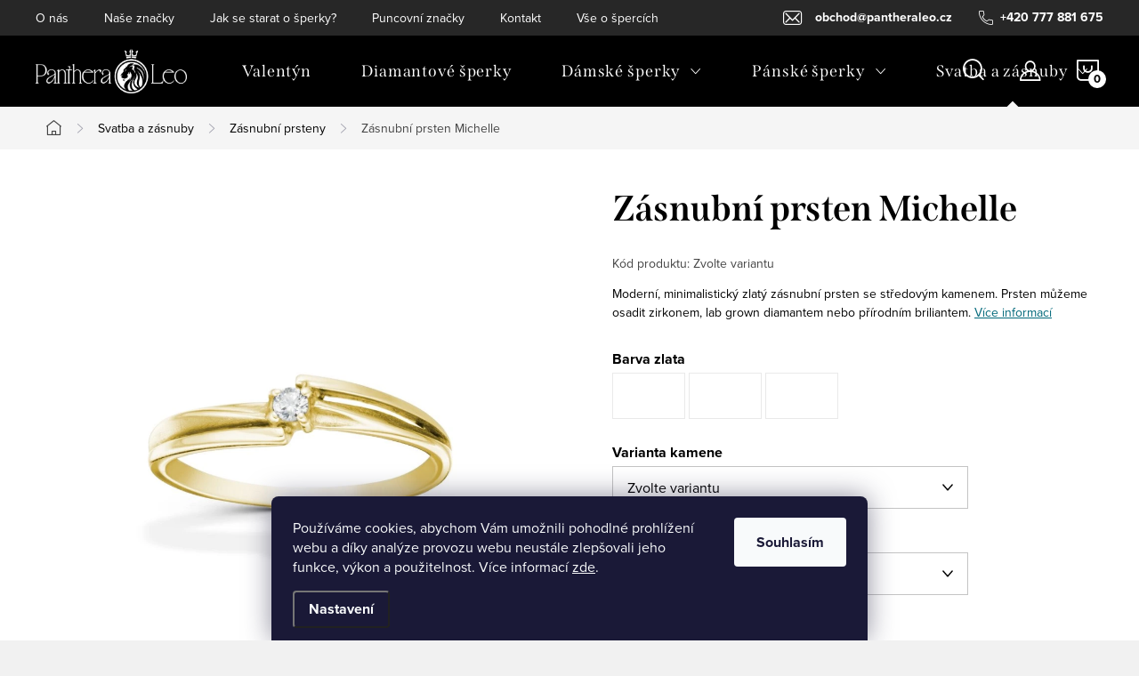

--- FILE ---
content_type: text/html; charset=utf-8
request_url: https://www.pantheraleo.cz/zasnubni-prsten-michelle/
body_size: 43053
content:
<!doctype html><html lang="cs" dir="ltr" class="header-background-light external-fonts-loaded"><head><meta charset="utf-8" /><meta name="viewport" content="width=device-width,initial-scale=1" /><title>Zásnubní prsten Michelle - Panthera Leo</title><link rel="preconnect" href="https://cdn.myshoptet.com" /><link rel="dns-prefetch" href="https://cdn.myshoptet.com" /><link rel="preload" href="https://cdn.myshoptet.com/prj/dist/master/cms/libs/jquery/jquery-1.11.3.min.js" as="script" /><link href="https://cdn.myshoptet.com/prj/dist/master/cms/templates/frontend_templates/shared/css/font-face/source-sans-3.css" rel="stylesheet"><link href="https://cdn.myshoptet.com/prj/dist/master/cms/templates/frontend_templates/shared/css/font-face/exo-2.css" rel="stylesheet"><script>
dataLayer = [];
dataLayer.push({'shoptet' : {
    "pageId": 831,
    "pageType": "productDetail",
    "currency": "CZK",
    "currencyInfo": {
        "decimalSeparator": ",",
        "exchangeRate": 1,
        "priceDecimalPlaces": 0,
        "symbol": "K\u010d",
        "symbolLeft": 0,
        "thousandSeparator": " "
    },
    "language": "cs",
    "projectId": 586398,
    "product": {
        "id": 1224,
        "guid": "388071fe-4ccc-11ee-8237-664bf65c3b8e",
        "hasVariants": true,
        "codes": [
            {
                "code": "1224\/ZLU"
            },
            {
                "code": "1224\/BIL"
            },
            {
                "code": "1224\/RUZ"
            },
            {
                "code": "1224\/ZLU2"
            },
            {
                "code": "1224\/BIL2"
            },
            {
                "code": "1224\/RUZ2"
            },
            {
                "code": "1224\/ZLU3"
            },
            {
                "code": "1224\/BIL3"
            },
            {
                "code": "1224\/RUZ3"
            },
            {
                "code": "1224\/ZLU4"
            },
            {
                "code": "1224\/BIL4"
            },
            {
                "code": "1224\/RUZ4"
            },
            {
                "code": "1224\/ZLU5"
            },
            {
                "code": "1224\/BIL5"
            },
            {
                "code": "1224\/RUZ5"
            },
            {
                "code": "1224\/ZLU6"
            },
            {
                "code": "1224\/BIL6"
            },
            {
                "code": "1224\/RUZ6"
            },
            {
                "code": "1224\/ZLU7"
            },
            {
                "code": "1224\/BIL7"
            },
            {
                "code": "1224\/RUZ7"
            },
            {
                "code": "1224\/ZLU8"
            },
            {
                "code": "1224\/BIL8"
            },
            {
                "code": "1224\/RUZ8"
            },
            {
                "code": "1224\/ZLU9"
            },
            {
                "code": "1224\/BIL9"
            },
            {
                "code": "1224\/RUZ9"
            },
            {
                "code": "1224\/ZLU10"
            },
            {
                "code": "1224\/BIL10"
            },
            {
                "code": "1224\/RUZ10"
            },
            {
                "code": "1224\/ZLU11"
            },
            {
                "code": "1224\/BIL11"
            },
            {
                "code": "1224\/RUZ11"
            },
            {
                "code": "1224\/ZLU12"
            },
            {
                "code": "1224\/BIL12"
            },
            {
                "code": "1224\/RUZ12"
            },
            {
                "code": "1224\/ZLU13"
            },
            {
                "code": "1224\/BIL13"
            },
            {
                "code": "1224\/RUZ13"
            },
            {
                "code": "1224\/ZLU14"
            },
            {
                "code": "1224\/BIL14"
            },
            {
                "code": "1224\/RUZ14"
            },
            {
                "code": "1224\/ZLU15"
            },
            {
                "code": "1224\/BIL15"
            },
            {
                "code": "1224\/RUZ15"
            },
            {
                "code": "1224\/ZLU16"
            },
            {
                "code": "1224\/BIL16"
            },
            {
                "code": "1224\/RUZ16"
            },
            {
                "code": "1224\/ZLU17"
            },
            {
                "code": "1224\/BIL17"
            },
            {
                "code": "1224\/RUZ17"
            },
            {
                "code": "1224\/ZLU18"
            },
            {
                "code": "1224\/BIL18"
            },
            {
                "code": "1224\/RUZ18"
            },
            {
                "code": "1224\/ZLU19"
            },
            {
                "code": "1224\/BIL19"
            },
            {
                "code": "1224\/RUZ19"
            },
            {
                "code": "1224\/ZLU20"
            },
            {
                "code": "1224\/BIL20"
            },
            {
                "code": "1224\/RUZ20"
            },
            {
                "code": "1224\/ZLU21"
            },
            {
                "code": "1224\/BIL21"
            },
            {
                "code": "1224\/RUZ21"
            },
            {
                "code": "1224\/ZLU22"
            },
            {
                "code": "1224\/BIL22"
            },
            {
                "code": "1224\/RUZ22"
            },
            {
                "code": "1224\/ZLU23"
            },
            {
                "code": "1224\/BIL23"
            },
            {
                "code": "1224\/RUZ23"
            },
            {
                "code": "1224\/ZLU24"
            },
            {
                "code": "1224\/BIL24"
            },
            {
                "code": "1224\/RUZ24"
            },
            {
                "code": "1224\/ZLU25"
            },
            {
                "code": "1224\/BIL25"
            },
            {
                "code": "1224\/RUZ25"
            },
            {
                "code": "1224\/ZLU26"
            },
            {
                "code": "1224\/BIL26"
            },
            {
                "code": "1224\/RUZ26"
            },
            {
                "code": "1224\/ZLU27"
            },
            {
                "code": "1224\/BIL27"
            },
            {
                "code": "1224\/RUZ27"
            },
            {
                "code": "1224\/ZLU28"
            },
            {
                "code": "1224\/BIL28"
            },
            {
                "code": "1224\/RUZ28"
            },
            {
                "code": "1224\/ZLU29"
            },
            {
                "code": "1224\/BIL29"
            },
            {
                "code": "1224\/RUZ29"
            },
            {
                "code": "1224\/ZLU30"
            },
            {
                "code": "1224\/BIL30"
            },
            {
                "code": "1224\/RUZ30"
            },
            {
                "code": "1224\/ZLU31"
            },
            {
                "code": "1224\/BIL31"
            },
            {
                "code": "1224\/RUZ31"
            },
            {
                "code": "1224\/ZLU32"
            },
            {
                "code": "1224\/BIL32"
            },
            {
                "code": "1224\/RUZ32"
            },
            {
                "code": "1224\/ZLU33"
            },
            {
                "code": "1224\/BIL33"
            },
            {
                "code": "1224\/RUZ33"
            },
            {
                "code": "1224\/ZLU34"
            },
            {
                "code": "1224\/BIL34"
            },
            {
                "code": "1224\/RUZ34"
            },
            {
                "code": "1224\/ZLU35"
            },
            {
                "code": "1224\/BIL35"
            },
            {
                "code": "1224\/RUZ35"
            },
            {
                "code": "1224\/ZLU36"
            },
            {
                "code": "1224\/BIL36"
            },
            {
                "code": "1224\/RUZ36"
            },
            {
                "code": "1224\/ZLU37"
            },
            {
                "code": "1224\/BIL37"
            },
            {
                "code": "1224\/RUZ37"
            },
            {
                "code": "1224\/ZLU38"
            },
            {
                "code": "1224\/BIL38"
            },
            {
                "code": "1224\/RUZ38"
            },
            {
                "code": "1224\/ZLU39"
            },
            {
                "code": "1224\/BIL39"
            },
            {
                "code": "1224\/RUZ39"
            },
            {
                "code": "1224\/ZLU40"
            },
            {
                "code": "1224\/BIL40"
            },
            {
                "code": "1224\/RUZ40"
            },
            {
                "code": "1224\/ZLU41"
            },
            {
                "code": "1224\/BIL41"
            },
            {
                "code": "1224\/RUZ41"
            },
            {
                "code": "1224\/ZLU42"
            },
            {
                "code": "1224\/BIL42"
            },
            {
                "code": "1224\/RUZ42"
            },
            {
                "code": "1224\/ZLU43"
            },
            {
                "code": "1224\/BIL43"
            },
            {
                "code": "1224\/RUZ43"
            },
            {
                "code": "1224\/ZLU44"
            },
            {
                "code": "1224\/BIL44"
            },
            {
                "code": "1224\/RUZ44"
            },
            {
                "code": "1224\/ZLU45"
            },
            {
                "code": "1224\/BIL45"
            },
            {
                "code": "1224\/RUZ45"
            },
            {
                "code": "1224\/ZLU46"
            },
            {
                "code": "1224\/BIL46"
            },
            {
                "code": "1224\/RUZ46"
            },
            {
                "code": "1224\/ZLU47"
            },
            {
                "code": "1224\/BIL47"
            },
            {
                "code": "1224\/RUZ47"
            },
            {
                "code": "1224\/ZLU48"
            },
            {
                "code": "1224\/BIL48"
            },
            {
                "code": "1224\/RUZ48"
            },
            {
                "code": "1224\/ZLU49"
            },
            {
                "code": "1224\/BIL49"
            },
            {
                "code": "1224\/RUZ49"
            },
            {
                "code": "1224\/ZLU50"
            },
            {
                "code": "1224\/BIL50"
            },
            {
                "code": "1224\/RUZ50"
            },
            {
                "code": "1224\/ZLU51"
            },
            {
                "code": "1224\/BIL51"
            },
            {
                "code": "1224\/RUZ51"
            }
        ],
        "name": "Z\u00e1snubn\u00ed prsten Michelle",
        "appendix": "",
        "weight": 0,
        "manufacturer": "Onyx Fox",
        "manufacturerGuid": "1EF53353A34862729D75DA0BA3DED3EE",
        "currentCategory": "Svatba a z\u00e1snuby | Z\u00e1snubn\u00ed prsteny",
        "currentCategoryGuid": "f18c25d6-4ccb-11ee-85e8-664bf65c3b8e",
        "defaultCategory": "Svatba a z\u00e1snuby | Z\u00e1snubn\u00ed prsteny",
        "defaultCategoryGuid": "f18c25d6-4ccb-11ee-85e8-664bf65c3b8e",
        "currency": "CZK",
        "priceWithVatMin": 8822,
        "priceWithVatMax": 12430
    },
    "stocks": [
        {
            "id": "ext",
            "title": "Sklad",
            "isDeliveryPoint": 0,
            "visibleOnEshop": 1
        }
    ],
    "cartInfo": {
        "id": null,
        "freeShipping": false,
        "freeShippingFrom": 2000,
        "leftToFreeGift": {
            "formattedPrice": "0 K\u010d",
            "priceLeft": 0
        },
        "freeGift": false,
        "leftToFreeShipping": {
            "priceLeft": 2000,
            "dependOnRegion": 0,
            "formattedPrice": "2 000 K\u010d"
        },
        "discountCoupon": [],
        "getNoBillingShippingPrice": {
            "withoutVat": 0,
            "vat": 0,
            "withVat": 0
        },
        "cartItems": [],
        "taxMode": "ORDINARY"
    },
    "cart": [],
    "customer": {
        "priceRatio": 1,
        "priceListId": 1,
        "groupId": null,
        "registered": false,
        "mainAccount": false
    }
}});
dataLayer.push({'cookie_consent' : {
    "marketing": "denied",
    "analytics": "denied"
}});
document.addEventListener('DOMContentLoaded', function() {
    shoptet.consent.onAccept(function(agreements) {
        if (agreements.length == 0) {
            return;
        }
        dataLayer.push({
            'cookie_consent' : {
                'marketing' : (agreements.includes(shoptet.config.cookiesConsentOptPersonalisation)
                    ? 'granted' : 'denied'),
                'analytics': (agreements.includes(shoptet.config.cookiesConsentOptAnalytics)
                    ? 'granted' : 'denied')
            },
            'event': 'cookie_consent'
        });
    });
});
</script>

<!-- Google Tag Manager -->
<script>(function(w,d,s,l,i){w[l]=w[l]||[];w[l].push({'gtm.start':
new Date().getTime(),event:'gtm.js'});var f=d.getElementsByTagName(s)[0],
j=d.createElement(s),dl=l!='dataLayer'?'&l='+l:'';j.async=true;j.src=
'https://www.googletagmanager.com/gtm.js?id='+i+dl;f.parentNode.insertBefore(j,f);
})(window,document,'script','dataLayer','GTM-595XXHKB');</script>
<!-- End Google Tag Manager -->

<meta property="og:type" content="website"><meta property="og:site_name" content="pantheraleo.cz"><meta property="og:url" content="https://www.pantheraleo.cz/zasnubni-prsten-michelle/"><meta property="og:title" content="Zásnubní prsten Michelle - Panthera Leo"><meta name="author" content="Panthera Leo"><meta name="web_author" content="Shoptet.cz"><meta name="dcterms.rightsHolder" content="www.pantheraleo.cz"><meta name="robots" content="index,follow"><meta property="og:image" content="https://cdn.myshoptet.com/usr/www.pantheraleo.cz/user/shop/big/1224-1_michelle-zlaty-prsten-panthera-leo-zezhora.jpg?66c0f218"><meta property="og:description" content="Zásnubní prsten Michelle. Moderní, minimalistický zlatý zásnubní prsten se středovým kamenem. Prsten můžeme osadit zirkonem, lab grown diamantem nebo přírodním briliantem."><meta name="description" content="Zásnubní prsten Michelle. Moderní, minimalistický zlatý zásnubní prsten se středovým kamenem. Prsten můžeme osadit zirkonem, lab grown diamantem nebo přírodním briliantem."><meta property="product:price:amount" content="8822"><meta property="product:price:currency" content="CZK"><style>:root {--color-primary: #000000;--color-primary-h: 0;--color-primary-s: 0%;--color-primary-l: 0%;--color-primary-hover: #474747;--color-primary-hover-h: 0;--color-primary-hover-s: 0%;--color-primary-hover-l: 28%;--color-secondary: #00687a;--color-secondary-h: 189;--color-secondary-s: 100%;--color-secondary-l: 24%;--color-secondary-hover: #005261;--color-secondary-hover-h: 189;--color-secondary-hover-s: 100%;--color-secondary-hover-l: 19%;--color-tertiary: #ffc807;--color-tertiary-h: 47;--color-tertiary-s: 100%;--color-tertiary-l: 51%;--color-tertiary-hover: #ffbb00;--color-tertiary-hover-h: 44;--color-tertiary-hover-s: 100%;--color-tertiary-hover-l: 50%;--color-header-background: #ffffff;--template-font: "Source Sans 3";--template-headings-font: "Exo 2";--header-background-url: url("[data-uri]");--cookies-notice-background: #1A1937;--cookies-notice-color: #F8FAFB;--cookies-notice-button-hover: #f5f5f5;--cookies-notice-link-hover: #27263f;--templates-update-management-preview-mode-content: "Náhled aktualizací šablony je aktivní pro váš prohlížeč."}</style>
    <script>var shoptet = shoptet || {};</script>
    <script src="https://cdn.myshoptet.com/prj/dist/master/shop/dist/main-3g-header.js.05f199e7fd2450312de2.js"></script>
<!-- User include --><!-- service 1047(677) html code header -->
<link rel="stylesheet preload" href="https://use.typekit.net/nxv2roq.css">
<link href="https://cdn.myshoptet.com/prj/dist/master/shop/dist/font-shoptet-11.css.62c94c7785ff2cea73b2.css" rel="stylesheet preload">
<link type="text/css" href="https://cdn.myshoptet.com/usr/paxio.myshoptet.com/user/documents/Venus/style.css?v771103" rel="stylesheet preload" media="all" />
<link href="https://cdn.myshoptet.com/usr/paxio.myshoptet.com/user/documents/blank/ikony.css?v23" rel="stylesheet preload">
<link href="https://cdn.myshoptet.com/usr/paxio.myshoptet.com/user/documents/Venus/preklady.css?v15" rel="stylesheet preload">
<link rel="stylesheet preload" href="https://cdn.myshoptet.com/usr/paxio.myshoptet.com/user/documents/Venus/Slider/slick.css" />
<link rel="stylesheet preload" href="https://cdn.myshoptet.com/usr/paxio.myshoptet.com/user/documents/Venus/Slider/slick-theme.css?v3" />
<link rel="stylesheet preload" href="https://cdn.myshoptet.com/usr/paxio.myshoptet.com/user/documents/Venus/Slider/slick-classic.css?v5" />
<meta name="theme-color" content="#000" id="theme-color"/>
<!-- api 473(125) html code header -->

                <style>
                    #order-billing-methods .radio-wrapper[data-guid="635f3fb4-4d82-11ee-9d6e-f6c366b91939"]:not(.cgapplepay), #order-billing-methods .radio-wrapper[data-guid="63672ac9-4d82-11ee-9d6e-f6c366b91939"]:not(.cggooglepay) {
                        display: none;
                    }
                </style>
                <script type="text/javascript">
                    document.addEventListener('DOMContentLoaded', function() {
                        if (getShoptetDataLayer('pageType') === 'billingAndShipping') {
                            
                try {
                    if (window.ApplePaySession && window.ApplePaySession.canMakePayments()) {
                        document.querySelector('#order-billing-methods .radio-wrapper[data-guid="635f3fb4-4d82-11ee-9d6e-f6c366b91939"]').classList.add('cgapplepay');
                    }
                } catch (err) {} 
            
                            
                const cgBaseCardPaymentMethod = {
                        type: 'CARD',
                        parameters: {
                            allowedAuthMethods: ["PAN_ONLY", "CRYPTOGRAM_3DS"],
                            allowedCardNetworks: [/*"AMEX", "DISCOVER", "INTERAC", "JCB",*/ "MASTERCARD", "VISA"]
                        }
                };
                
                function cgLoadScript(src, callback)
                {
                    var s,
                        r,
                        t;
                    r = false;
                    s = document.createElement('script');
                    s.type = 'text/javascript';
                    s.src = src;
                    s.onload = s.onreadystatechange = function() {
                        if ( !r && (!this.readyState || this.readyState == 'complete') )
                        {
                            r = true;
                            callback();
                        }
                    };
                    t = document.getElementsByTagName('script')[0];
                    t.parentNode.insertBefore(s, t);
                } 
                
                function cgGetGoogleIsReadyToPayRequest() {
                    return Object.assign(
                        {},
                        {
                            apiVersion: 2,
                            apiVersionMinor: 0
                        },
                        {
                            allowedPaymentMethods: [cgBaseCardPaymentMethod]
                        }
                    );
                }

                function onCgGooglePayLoaded() {
                    let paymentsClient = new google.payments.api.PaymentsClient({environment: 'PRODUCTION'});
                    paymentsClient.isReadyToPay(cgGetGoogleIsReadyToPayRequest()).then(function(response) {
                        if (response.result) {
                            document.querySelector('#order-billing-methods .radio-wrapper[data-guid="63672ac9-4d82-11ee-9d6e-f6c366b91939"]').classList.add('cggooglepay');	 	 	 	 	 
                        }
                    })
                    .catch(function(err) {});
                }
                
                cgLoadScript('https://pay.google.com/gp/p/js/pay.js', onCgGooglePayLoaded);
            
                        }
                    });
                </script> 
                
<!-- project html code header -->
<style>
#simple-translate{display:none;}
.product .p-tools .btn{background: var(--color-secondary); border-color: var(--color-secondary);}
.product .p-tools .btn:hover{background: var(--color-secondary-hover) !important; border-color: var(--color-secondary-hover) !important;}

.multiple-columns-body #tab-content{padding:40px 40px 30px 40px;}
.extended-description .detail-parameters th, .extended-description .detail-parameters td{ background: #fff; border-top: 2px solid #F5F5F5;}

.type-manufacturer-detail .category-title{display:none;}
.type-manufacturer-detail .category-title + strong{display:none;}

@media screen and (min-width: 768px){
.navigation-in > ul > li.ext > ul > li > a{display: block;}
.navigation-in > ul > li.ext > ul > li > div{padding-left: 12px;}
.navigation-in > ul > li.ext > ul > li:not(.has-third-level) > div > a {margin-bottom: 0;line-height: 22px;height: 64px;display: flex;align-items: center;}

.top-navigation-bar .container>div.top-navigation-tools{display:none;}
.top-navigation-contacts a{float:right;}
.top-navigation-bar .project-email{display:block; margin-right:30px; font-weight:bold;}
.top-navigation-bar .project-email:before{font-size:16px; position:relative; top:-1px;}
}

.fav-cat li{border:none;}
.fav-cat li:hover::before{display:none;}

.carousel-control{font-size:40px !important; padding:0 15px;}
#carousel::after{opacity: 0.3;}
.one-column-body .carousel-inner > .item.carousel-link a::before, .one-column-body .carousel-inner > .item:not(.carousel-link)::before{opacity:0.8;}

.benefitBanner__img{max-height:66px;}
.benefitBanner__content{margin-top:16px; color:#8D8D8D;}
.benefitBanner__title{margin-bottom:10px; display:block; color:black;}

.body-banners .banner-wrapper{background:#EEEEEE; overflow:hidden; margin-bottom:40px;}
.body-banners .banner-wrapper img{width:61.8%; float:right;}
.body-banners .banner-wrapper .extended-banner-texts{width:38.2%; padding:50px; display:block; display: flex; flex-direction: column; justify-content: center;}
.body-banners .banner-wrapper .extended-banner-text{ position:unset; display:block; }
.body-banners .banner-wrapper .extended-banner-title{ font-size:39px; position:unset; display:block; margin-bottom:15px;}
.body-banners .banner-wrapper .extended-banner-link{display:none;}

#partneri{background:#F4F4F4; padding:40px 0; text-align:center; }
#partneri img{ height: 97px; margin: 20px 60px; max-width:70%;}
.custom-footer__newsletter{border-top:0;}
.slick-prev::before, .slick-next::before{font-size:40px !important;}

#signature{flex:1 0 500px;}

.type-product .benefitBanner{margin-top:0;}

.texttd.padl{padding-left:50px;}
.texttd.padr{padding-right:50px;}
.textfulltd{padding:50px;}

#kontakt-div{display:flex; width:100%; justify-content: space-between; margin-bottom:60px;}
#kontakt-kontakt{background:#167054 ; color:#fff; padding:30px; height:280px; width:60%; display:flex; flex-direction: column;flex-wrap: wrap;justify-content: center;align-content: flex-start;}
#kontakt-img{display:flex; height:280px;align-content: center;flex-wrap: wrap;}
#kontakt-kontakt img{border-radius:50%; float:left; width:160px; height:160px; margin-right:30px;}
#kontakt-div h2{color:#fff; font-size:24px; font-family:"proxima-nova",sans-serif !important; font-weight:bold; margin-bottom:10px; margin-top:10px;}
#kontakt-kontakt ul{padding-left:0;}
#kontakt-kontakt ul li{list-style:none; color:#fff; font-family:"proxima-nova",sans-serif !important; font-size:16px; line-height:40px;}
#kontakt-kontakt ul li.icon-phone:before{content: '\e933'; font-family:ikony; width:40px; display:inline-block; font-size:26px; vertical-align:middle	}
#kontakt-kontakt ul li.icon-email:before{content: '\e941'; font-family:ikony; width:40px; display:inline-block; font-size:19px; vertical-align:middle	}
.kontakt-btn{color:#fff; border:2px solid #fff; padding:0px 20px; display:inline-block; margin-top:10px;}

#kontakt-provozovatel{background: #EDEDED; padding:30px 30px 30px 40px; height:280px; width: 37%;flex-direction: column; justify-content: center;}
#kontakt-provozovatel h2{color:#000;}
#kontakt-provozovatel p{margin-bottom:10px;}

.kontakt-odber{ margin-bottom:80px;}
.kontakt-odber td:first-child{padding:30px; vertical-align:top; width:32%;}
.kontakt-odber h2{font-family:"proxima-nova",sans-serif !important; font-weight:bold; margin-top:0; font-size:24px;}
.kontakt-odber p{margin-bottom:10px;}

#formContact{background: #ededed; padding:30px; margin-bottom:80px;}

@media screen and (max-width: 500px){
.texttd.padl, .texttd.padr{padding:0;}
.abouttable td{margin-bottom:30px;}
.abouttable{display:flex;}
.abouttable tbody,.abouttable tr,.abouttable td{display:flex;width: 100% !important; flex-direction: column;}
.textfulltd{padding:20px; margin-bottom:30px;}

#kontakt-kontakt{flex-wrap: nowrap; height:auto;}
#kontakt-img{height:auto;}
.kontakt-odber,.kontakt-odber tr, .kontakt-odber td, .kontakt-odber td:first-child{display:block; width:100%;}
}

@media screen and (max-width: 767px){
.benefitBanner__picture{flex: 0 0 50px; max-width: 50px; margin-left:8px; /*display: flex; flex-wrap: wrap*/}
.benefitBanner__img{max-height:unset;}
.benefitBanner__item{align-items:center;}
.benefitBanner__content{margin-bottom:15px;}

.body-banners .banner-wrapper .extended-banner-title{font-size:28px;}
.body-banners .banner-wrapper .extended-banner-texts{padding:30px;}

#kontakt-div{flex-direction: column;}
#kontakt-provozovatel{width:100%; text-align:center;}
#kontakt-kontakt{width:100%;align-items: center; text-align:center;}
}

@media only screen and (min-width: 992px) {
.multiple-columns-body .position--benefitProduct .benefitBanner__item{flex: 0 0 25%; margin-bottom:50px;}
}

@media only screen and (max-width: 991px) {
.copyright, #signature{text-align:center;}
#signature{flex:1 0 100%;}
#partneri img{margin: 20px auto; display:block;}
}

@media only screen and (max-width: 1199px) {
	.body-banners .banner-wrapper img{width:100%; float:none;}
  .body-banners .banner-wrapper .extended-banner-texts{width:100%;}
}

@media only screen and (max-width: 1440px) {
	#partneri img{height: 70px;}
}

.footer-pinterest{ background: url('https://www.pantheraleo.cz/user/documents/upload/kontakt/pinterest-icon.svg') no-repeat center center #434343; background-size: 50%;}
.footer-pinterest:hover{background-image: url('https://www.pantheraleo.cz/user/documents/upload/kontakt/pinterest-icon-black.svg');}
.footer-pinterest:before{visibility:hidden;}

</style>

 <style type="text/css"> 
#footer { background: #02443d; } 
</style> 

<style>
.site-name img {-webkit-filter: none; filter: none;}
</style>

<meta name="facebook-domain-verification" content="q02sohbjo0nm12t2mo72lnw6fs570n" />

<!-- Meta Pixel Code -->
<script>
!function(f,b,e,v,n,t,s)
{if(f.fbq)return;n=f.fbq=function(){n.callMethod?
n.callMethod.apply(n,arguments):n.queue.push(arguments)};
if(!f._fbq)f._fbq=n;n.push=n;n.loaded=!0;n.version='2.0';
n.queue=[];t=b.createElement(e);t.async=!0;
t.src=v;s=b.getElementsByTagName(e)[0];
s.parentNode.insertBefore(t,s)}(window, document,'script',
'https://connect.facebook.net/en_US/fbevents.js');
fbq('init', '573775771797591');
fbq('track', 'PageView');
</script>
<noscript><img height="1" width="1" style="display:none"
src="https://www.facebook.com/tr?id=573775771797591&ev=PageView&noscript=1"
/></noscript>
<!-- End Meta Pixel Code -->

<!-- Google tag (gtag.js) -->
<script async src="https://www.googletagmanager.com/gtag/js?id=G-10SJVFDEZY"></script>
<script>
  window.dataLayer = window.dataLayer || [];
  function gtag(){dataLayer.push(arguments);}
  gtag('js', new Date());

  gtag('config', 'G-10SJVFDEZY');
</script>

<!-- /User include --><link rel="shortcut icon" href="/favicon.ico" type="image/x-icon" /><link rel="canonical" href="https://www.pantheraleo.cz/zasnubni-prsten-michelle/" />    <script>
        var _hwq = _hwq || [];
        _hwq.push(['setKey', '469F4C7335AD2FEC5D9186FC9A153BB6']);
        _hwq.push(['setTopPos', '0']);
        _hwq.push(['showWidget', '21']);
        (function() {
            var ho = document.createElement('script');
            ho.src = 'https://cz.im9.cz/direct/i/gjs.php?n=wdgt&sak=469F4C7335AD2FEC5D9186FC9A153BB6';
            var s = document.getElementsByTagName('script')[0]; s.parentNode.insertBefore(ho, s);
        })();
    </script>
    <!-- Global site tag (gtag.js) - Google Analytics -->
    <script async src="https://www.googletagmanager.com/gtag/js?id=G-CYK724D583"></script>
    <script>
        
        window.dataLayer = window.dataLayer || [];
        function gtag(){dataLayer.push(arguments);}
        

                    console.debug('default consent data');

            gtag('consent', 'default', {"ad_storage":"denied","analytics_storage":"denied","ad_user_data":"denied","ad_personalization":"denied","wait_for_update":500});
            dataLayer.push({
                'event': 'default_consent'
            });
        
        gtag('js', new Date());

        
                gtag('config', 'G-CYK724D583', {"groups":"GA4","send_page_view":false,"content_group":"productDetail","currency":"CZK","page_language":"cs"});
        
                gtag('config', 'AW-11403013725', {"allow_enhanced_conversions":true});
        
        
        
        
        
                    gtag('event', 'page_view', {"send_to":"GA4","page_language":"cs","content_group":"productDetail","currency":"CZK"});
        
                gtag('set', 'currency', 'CZK');

        gtag('event', 'view_item', {
            "send_to": "UA",
            "items": [
                {
                    "id": "1224\/ZLU",
                    "name": "Z\u00e1snubn\u00ed prsten Michelle",
                    "category": "Svatba a z\u00e1snuby \/ Z\u00e1snubn\u00ed prsteny",
                                        "brand": "Onyx Fox",
                                                            "variant": "Barva zlata: \u017dlut\u00e9 zlato, Varianta kamene: Zirkon, Velikost prstenu: 46",
                                        "price": 8822
                }
            ]
        });
        
        
        
        
        
                    gtag('event', 'view_item', {"send_to":"GA4","page_language":"cs","content_group":"productDetail","value":7291,"currency":"CZK","items":[{"item_id":"1224\/ZLU","item_name":"Z\u00e1snubn\u00ed prsten Michelle","item_brand":"Onyx Fox","item_category":"Svatba a z\u00e1snuby","item_category2":"Z\u00e1snubn\u00ed prsteny","item_variant":"1224\/ZLU~Barva zlata: \u017dlut\u00e9 zlato, Varianta kamene: Zirkon, Velikost prstenu: 46","price":7291,"quantity":1,"index":0}]});
        
        
        
        
        
        
        
        document.addEventListener('DOMContentLoaded', function() {
            if (typeof shoptet.tracking !== 'undefined') {
                for (var id in shoptet.tracking.bannersList) {
                    gtag('event', 'view_promotion', {
                        "send_to": "UA",
                        "promotions": [
                            {
                                "id": shoptet.tracking.bannersList[id].id,
                                "name": shoptet.tracking.bannersList[id].name,
                                "position": shoptet.tracking.bannersList[id].position
                            }
                        ]
                    });
                }
            }

            shoptet.consent.onAccept(function(agreements) {
                if (agreements.length !== 0) {
                    console.debug('gtag consent accept');
                    var gtagConsentPayload =  {
                        'ad_storage': agreements.includes(shoptet.config.cookiesConsentOptPersonalisation)
                            ? 'granted' : 'denied',
                        'analytics_storage': agreements.includes(shoptet.config.cookiesConsentOptAnalytics)
                            ? 'granted' : 'denied',
                                                                                                'ad_user_data': agreements.includes(shoptet.config.cookiesConsentOptPersonalisation)
                            ? 'granted' : 'denied',
                        'ad_personalization': agreements.includes(shoptet.config.cookiesConsentOptPersonalisation)
                            ? 'granted' : 'denied',
                        };
                    console.debug('update consent data', gtagConsentPayload);
                    gtag('consent', 'update', gtagConsentPayload);
                    dataLayer.push(
                        { 'event': 'update_consent' }
                    );
                }
            });
        });
    </script>
<script>
    (function(t, r, a, c, k, i, n, g) { t['ROIDataObject'] = k;
    t[k]=t[k]||function(){ (t[k].q=t[k].q||[]).push(arguments) },t[k].c=i;n=r.createElement(a),
    g=r.getElementsByTagName(a)[0];n.async=1;n.src=c;g.parentNode.insertBefore(n,g)
    })(window, document, 'script', '//www.heureka.cz/ocm/sdk.js?source=shoptet&version=2&page=product_detail', 'heureka', 'cz');

    heureka('set_user_consent', 0);
</script>
</head><body class="desktop id-831 in-zasnubni-prsteny template-11 type-product type-detail one-column-body columns-mobile-2 columns-3 blank-mode blank-mode-css ums_forms_redesign--off ums_a11y_category_page--on ums_discussion_rating_forms--off ums_flags_display_unification--on ums_a11y_login--on mobile-header-version-1">
        <div id="fb-root"></div>
        <script>
            window.fbAsyncInit = function() {
                FB.init({
//                    appId            : 'your-app-id',
                    autoLogAppEvents : true,
                    xfbml            : true,
                    version          : 'v19.0'
                });
            };
        </script>
        <script async defer crossorigin="anonymous" src="https://connect.facebook.net/cs_CZ/sdk.js"></script>
<!-- Google Tag Manager (noscript) -->
<noscript><iframe src="https://www.googletagmanager.com/ns.html?id=GTM-595XXHKB"
height="0" width="0" style="display:none;visibility:hidden"></iframe></noscript>
<!-- End Google Tag Manager (noscript) -->

    <div class="siteCookies siteCookies--bottom siteCookies--dark js-siteCookies" role="dialog" data-testid="cookiesPopup" data-nosnippet>
        <div class="siteCookies__form">
            <div class="siteCookies__content">
                <div class="siteCookies__text">
                    Používáme cookies, abychom Vám umožnili pohodlné prohlížení webu a díky analýze provozu webu neustále zlepšovali jeho funkce, výkon a použitelnost. Více informací <a href="/podminky-ochrany-osobnich-udaju/" target="\" _blank="" rel="\" noreferrer="">zde</a>.
                </div>
                <p class="siteCookies__links">
                    <button class="siteCookies__link js-cookies-settings" aria-label="Nastavení cookies" data-testid="cookiesSettings">Nastavení</button>
                </p>
            </div>
            <div class="siteCookies__buttonWrap">
                                <button class="siteCookies__button js-cookiesConsentSubmit" value="all" aria-label="Přijmout cookies" data-testid="buttonCookiesAccept">Souhlasím</button>
            </div>
        </div>
        <script>
            document.addEventListener("DOMContentLoaded", () => {
                const siteCookies = document.querySelector('.js-siteCookies');
                document.addEventListener("scroll", shoptet.common.throttle(() => {
                    const st = document.documentElement.scrollTop;
                    if (st > 1) {
                        siteCookies.classList.add('siteCookies--scrolled');
                    } else {
                        siteCookies.classList.remove('siteCookies--scrolled');
                    }
                }, 100));
            });
        </script>
    </div>
<a href="#content" class="skip-link sr-only">Přejít na obsah</a><div class="overall-wrapper"><div class="user-action"><div class="container">
    <div class="user-action-in">
                    <div id="login" class="user-action-login popup-widget login-widget" role="dialog" aria-labelledby="loginHeading">
        <div class="popup-widget-inner">
                            <h2 id="loginHeading">Přihlášení k vašemu účtu</h2><div id="customerLogin"><form action="/action/Customer/Login/" method="post" id="formLoginIncluded" class="csrf-enabled formLogin" data-testid="formLogin"><input type="hidden" name="referer" value="" /><div class="form-group"><div class="input-wrapper email js-validated-element-wrapper no-label"><input type="email" name="email" class="form-control" autofocus placeholder="E-mailová adresa (např. jan@novak.cz)" data-testid="inputEmail" autocomplete="email" required /></div></div><div class="form-group"><div class="input-wrapper password js-validated-element-wrapper no-label"><input type="password" name="password" class="form-control" placeholder="Heslo" data-testid="inputPassword" autocomplete="current-password" required /><span class="no-display">Nemůžete vyplnit toto pole</span><input type="text" name="surname" value="" class="no-display" /></div></div><div class="form-group"><div class="login-wrapper"><button type="submit" class="btn btn-secondary btn-text btn-login" data-testid="buttonSubmit">Přihlásit se</button><div class="password-helper"><a href="/registrace/" data-testid="signup" rel="nofollow">Nová registrace</a><a href="/klient/zapomenute-heslo/" rel="nofollow">Zapomenuté heslo</a></div></div></div><div class="social-login-buttons"><div class="social-login-buttons-divider"><span>nebo</span></div><div class="form-group"><a href="/action/Social/login/?provider=Facebook" class="login-btn facebook" rel="nofollow"><span class="login-facebook-icon"></span><strong>Přihlásit se přes Facebook</strong></a></div><div class="form-group"><a href="/action/Social/login/?provider=Google" class="login-btn google" rel="nofollow"><span class="login-google-icon"></span><strong>Přihlásit se přes Google</strong></a></div><div class="form-group"><a href="/action/Social/login/?provider=Seznam" class="login-btn seznam" rel="nofollow"><span class="login-seznam-icon"></span><strong>Přihlásit se přes Seznam</strong></a></div></div></form>
</div>                    </div>
    </div>

                            <div id="cart-widget" class="user-action-cart popup-widget cart-widget loader-wrapper" data-testid="popupCartWidget" role="dialog" aria-hidden="true">
    <div class="popup-widget-inner cart-widget-inner place-cart-here">
        <div class="loader-overlay">
            <div class="loader"></div>
        </div>
    </div>

    <div class="cart-widget-button">
        <a href="/kosik/" class="btn btn-conversion" id="continue-order-button" rel="nofollow" data-testid="buttonNextStep">Pokračovat do košíku</a>
    </div>
</div>
            </div>
</div>
</div><div class="top-navigation-bar" data-testid="topNavigationBar">

    <div class="container">

        <div class="top-navigation-contacts">
            <strong>Zákaznická podpora:</strong><a href="tel:+420777881675" class="project-phone" aria-label="Zavolat na +420777881675" data-testid="contactboxPhone"><span>+420 777 881 675</span></a><a href="mailto:obchod@pantheraleo.cz" class="project-email" data-testid="contactboxEmail"><span>obchod@pantheraleo.cz</span></a>        </div>

                            <div class="top-navigation-menu">
                <div class="top-navigation-menu-trigger"></div>
                <ul class="top-navigation-bar-menu">
                                            <li class="top-navigation-menu-item-936">
                            <a href="/o-nas/">O nás</a>
                        </li>
                                            <li class="top-navigation-menu-item-external-48">
                            <a href="https://www.pantheraleo.cz/znacka/">Naše značky</a>
                        </li>
                                            <li class="top-navigation-menu-item-714">
                            <a href="/jak-se-o-sperky-starat/">Jak se starat o šperky?</a>
                        </li>
                                            <li class="top-navigation-menu-item-711">
                            <a href="/puncovni-znacky/">Puncovní značky</a>
                        </li>
                                            <li class="top-navigation-menu-item-996">
                            <a href="/kontakt/">Kontakt</a>
                        </li>
                                            <li class="top-navigation-menu-item-1012">
                            <a href="/vse-o-spercich/">Vše o špercích</a>
                        </li>
                                    </ul>
                <ul class="top-navigation-bar-menu-helper"></ul>
            </div>
        
        <div class="top-navigation-tools">
            <div class="responsive-tools">
                <a href="#" class="toggle-window" data-target="search" aria-label="Hledat" data-testid="linkSearchIcon"></a>
                                                            <a href="#" class="toggle-window" data-target="login"></a>
                                                    <a href="#" class="toggle-window" data-target="navigation" aria-label="Menu" data-testid="hamburgerMenu"></a>
            </div>
                        <button class="top-nav-button top-nav-button-login toggle-window" type="button" data-target="login" aria-haspopup="dialog" aria-controls="login" aria-expanded="false" data-testid="signin"><span>Přihlášení</span></button>        </div>

    </div>

</div>
<header id="header"><div class="container navigation-wrapper">
    <div class="header-top">
        <div class="site-name-wrapper">
            <div class="site-name"><a href="/" data-testid="linkWebsiteLogo"><img src="https://cdn.myshoptet.com/usr/www.pantheraleo.cz/user/logos/panthera_logo-h-white-vetsi_text.png" alt="Panthera Leo" fetchpriority="low" /></a></div>        </div>
        <div class="search" itemscope itemtype="https://schema.org/WebSite">
            <meta itemprop="headline" content="Zásnubní prsteny"/><meta itemprop="url" content="https://www.pantheraleo.cz"/><meta itemprop="text" content="Zásnubní prsten Michelle. Moderní, minimalistický zlatý zásnubní prsten se středovým kamenem. Prsten můžeme osadit zirkonem, lab grown diamantem nebo přírodním briliantem."/>            <form action="/action/ProductSearch/prepareString/" method="post"
    id="formSearchForm" class="search-form compact-form js-search-main"
    itemprop="potentialAction" itemscope itemtype="https://schema.org/SearchAction" data-testid="searchForm">
    <fieldset>
        <meta itemprop="target"
            content="https://www.pantheraleo.cz/vyhledavani/?string={string}"/>
        <input type="hidden" name="language" value="cs"/>
        
            
<input
    type="search"
    name="string"
        class="query-input form-control search-input js-search-input"
    placeholder="Napište, co hledáte"
    autocomplete="off"
    required
    itemprop="query-input"
    aria-label="Vyhledávání"
    data-testid="searchInput"
>
            <button type="submit" class="btn btn-default" data-testid="searchBtn">Hledat</button>
        
    </fieldset>
</form>
        </div>
        <div class="navigation-buttons">
                
    <a href="/kosik/" class="btn btn-icon toggle-window cart-count" data-target="cart" data-hover="true" data-redirect="true" data-testid="headerCart" rel="nofollow" aria-haspopup="dialog" aria-expanded="false" aria-controls="cart-widget">
        
                <span class="sr-only">Nákupní košík</span>
        
            <span class="cart-price visible-lg-inline-block" data-testid="headerCartPrice">
                                    Prázdný košík                            </span>
        
    
            </a>
        </div>
    </div>
    <nav id="navigation" aria-label="Hlavní menu" data-collapsible="true"><div class="navigation-in menu"><ul class="menu-level-1" role="menubar" data-testid="headerMenuItems"><li class="menu-item-1003" role="none"><a href="/valentyn/" data-testid="headerMenuItem" role="menuitem" aria-expanded="false"><b>Valentýn</b></a></li>
<li class="menu-item-1019" role="none"><a href="/diamantove-sperky/" data-testid="headerMenuItem" role="menuitem" aria-expanded="false"><b>Diamantové šperky</b></a></li>
<li class="menu-item-942 ext" role="none"><a href="/damske-sperky/" data-testid="headerMenuItem" role="menuitem" aria-haspopup="true" aria-expanded="false"><b>Dámské šperky</b><span class="submenu-arrow"></span></a><ul class="menu-level-2" aria-label="Dámské šperky" tabindex="-1" role="menu"><li class="menu-item-894 has-third-level" role="none"><a href="/nausnice/" class="menu-image" data-testid="headerMenuItem" tabindex="-1" aria-hidden="true"><img src="data:image/svg+xml,%3Csvg%20width%3D%22140%22%20height%3D%22100%22%20xmlns%3D%22http%3A%2F%2Fwww.w3.org%2F2000%2Fsvg%22%3E%3C%2Fsvg%3E" alt="" aria-hidden="true" width="140" height="100"  data-src="https://cdn.myshoptet.com/usr/www.pantheraleo.cz/user/categories/thumb/22.jpg" fetchpriority="low" /></a><div><a href="/nausnice/" data-testid="headerMenuItem" role="menuitem"><span>Náušnice FAV</span></a>
                                                    <ul class="menu-level-3" role="menu">
                                                                    <li class="menu-item-723" role="none">
                                        <a href="/stribrne-nausnice/" data-testid="headerMenuItem" role="menuitem">
                                            Stříbrné náušnice</a>,                                    </li>
                                                                    <li class="menu-item-747" role="none">
                                        <a href="/zlate-nausnice/" data-testid="headerMenuItem" role="menuitem">
                                            Zlaté náušnice FAV</a>,                                    </li>
                                                                    <li class="menu-item-738" role="none">
                                        <a href="/detske-nausnice/" data-testid="headerMenuItem" role="menuitem">
                                            Pro děti</a>                                    </li>
                                                            </ul>
                        </div></li><li class="menu-item-897 has-third-level" role="none"><a href="/prsteny/" class="menu-image" data-testid="headerMenuItem" tabindex="-1" aria-hidden="true"><img src="data:image/svg+xml,%3Csvg%20width%3D%22140%22%20height%3D%22100%22%20xmlns%3D%22http%3A%2F%2Fwww.w3.org%2F2000%2Fsvg%22%3E%3C%2Fsvg%3E" alt="" aria-hidden="true" width="140" height="100"  data-src="https://cdn.myshoptet.com/usr/www.pantheraleo.cz/user/categories/thumb/20.jpg" fetchpriority="low" /></a><div><a href="/prsteny/" data-testid="headerMenuItem" role="menuitem"><span>Prsteny FAV</span></a>
                                                    <ul class="menu-level-3" role="menu">
                                                                    <li class="menu-item-774" role="none">
                                        <a href="/stribrne-prsteny/" data-testid="headerMenuItem" role="menuitem">
                                            Stříbrné prsteny</a>,                                    </li>
                                                                    <li class="menu-item-753" role="none">
                                        <a href="/zlate-prsteny/" data-testid="headerMenuItem" role="menuitem">
                                            Zlaté prsteny  FAV</a>                                    </li>
                                                            </ul>
                        </div></li><li class="menu-item-906 has-third-level" role="none"><a href="/naramky/" class="menu-image" data-testid="headerMenuItem" tabindex="-1" aria-hidden="true"><img src="data:image/svg+xml,%3Csvg%20width%3D%22140%22%20height%3D%22100%22%20xmlns%3D%22http%3A%2F%2Fwww.w3.org%2F2000%2Fsvg%22%3E%3C%2Fsvg%3E" alt="" aria-hidden="true" width="140" height="100"  data-src="https://cdn.myshoptet.com/usr/www.pantheraleo.cz/user/categories/thumb/pl_obr__zky_ke_kategori__m_(1)-1.jpg" fetchpriority="low" /></a><div><a href="/naramky/" data-testid="headerMenuItem" role="menuitem"><span>Náramky FAV</span></a>
                                                    <ul class="menu-level-3" role="menu">
                                                                    <li class="menu-item-810" role="none">
                                        <a href="/stribrne-naramky/" data-testid="headerMenuItem" role="menuitem">
                                            Stříbrné náramky</a>,                                    </li>
                                                                    <li class="menu-item-798" role="none">
                                        <a href="/zlate-naramky/" data-testid="headerMenuItem" role="menuitem">
                                            Zlaté náramky FAV</a>,                                    </li>
                                                                    <li class="menu-item-852" role="none">
                                        <a href="/naramky-z-mineralu--sperky/" data-testid="headerMenuItem" role="menuitem">
                                            Náramky z minerálů</a>,                                    </li>
                                                                    <li class="menu-item-939" role="none">
                                        <a href="/personalizovane-naramky/" data-testid="headerMenuItem" role="menuitem">
                                            Personalizované náramky</a>                                    </li>
                                                            </ul>
                        </div></li><li class="menu-item-900 has-third-level" role="none"><a href="/privesky/" class="menu-image" data-testid="headerMenuItem" tabindex="-1" aria-hidden="true"><img src="data:image/svg+xml,%3Csvg%20width%3D%22140%22%20height%3D%22100%22%20xmlns%3D%22http%3A%2F%2Fwww.w3.org%2F2000%2Fsvg%22%3E%3C%2Fsvg%3E" alt="" aria-hidden="true" width="140" height="100"  data-src="https://cdn.myshoptet.com/usr/www.pantheraleo.cz/user/categories/thumb/pl_obr__zky_ke_kategori__m_(2)-1.jpg" fetchpriority="low" /></a><div><a href="/privesky/" data-testid="headerMenuItem" role="menuitem"><span>Přívěsky FAV</span></a>
                                                    <ul class="menu-level-3" role="menu">
                                                                    <li class="menu-item-729" role="none">
                                        <a href="/stribrne-privesky-2/" data-testid="headerMenuItem" role="menuitem">
                                            Stříbrné přívěsky</a>,                                    </li>
                                                                    <li class="menu-item-804" role="none">
                                        <a href="/zlate-privesky/" data-testid="headerMenuItem" role="menuitem">
                                            Zlaté přívěsky FAV</a>,                                    </li>
                                                                    <li class="menu-item-918" role="none">
                                        <a href="/personalizovane-stribrne-privesky/" data-testid="headerMenuItem" role="menuitem">
                                            Personalizované přívěsky</a>,                                    </li>
                                                                    <li class="menu-item-921" role="none">
                                        <a href="/znameni-zverokruhu/" data-testid="headerMenuItem" role="menuitem">
                                            Znamení zvěrokruhu FAV</a>                                    </li>
                                                            </ul>
                        </div></li><li class="menu-item-903 has-third-level" role="none"><a href="/nahrdelniky/" class="menu-image" data-testid="headerMenuItem" tabindex="-1" aria-hidden="true"><img src="data:image/svg+xml,%3Csvg%20width%3D%22140%22%20height%3D%22100%22%20xmlns%3D%22http%3A%2F%2Fwww.w3.org%2F2000%2Fsvg%22%3E%3C%2Fsvg%3E" alt="" aria-hidden="true" width="140" height="100"  data-src="https://cdn.myshoptet.com/usr/www.pantheraleo.cz/user/categories/thumb/n__hrdeln__ky_kategorie___perk___panthera_leo.jpg" fetchpriority="low" /></a><div><a href="/nahrdelniky/" data-testid="headerMenuItem" role="menuitem"><span>Náhrdelníky</span></a>
                                                    <ul class="menu-level-3" role="menu">
                                                                    <li class="menu-item-765" role="none">
                                        <a href="/stribrne-nahrdelniky/" data-testid="headerMenuItem" role="menuitem">
                                            Stříbrné náhrdelníky FAV</a>,                                    </li>
                                                                    <li class="menu-item-915" role="none">
                                        <a href="/stribrne-personalizovane-nahrdelniky/" data-testid="headerMenuItem" role="menuitem">
                                            Personalizované náhrdelníky</a>                                    </li>
                                                            </ul>
                        </div></li><li class="menu-item-993" role="none"><a href="/retizky/" class="menu-image" data-testid="headerMenuItem" tabindex="-1" aria-hidden="true"><img src="data:image/svg+xml,%3Csvg%20width%3D%22140%22%20height%3D%22100%22%20xmlns%3D%22http%3A%2F%2Fwww.w3.org%2F2000%2Fsvg%22%3E%3C%2Fsvg%3E" alt="" aria-hidden="true" width="140" height="100"  data-src="https://cdn.myshoptet.com/usr/www.pantheraleo.cz/user/categories/thumb/51.jpg" fetchpriority="low" /></a><div><a href="/retizky/" data-testid="headerMenuItem" role="menuitem"><span>Řetízky</span></a>
                        </div></li></ul></li>
<li class="menu-item-945 ext" role="none"><a href="/panske-sperky/" data-testid="headerMenuItem" role="menuitem" aria-haspopup="true" aria-expanded="false"><b>Pánské šperky</b><span class="submenu-arrow"></span></a><ul class="menu-level-2" aria-label="Pánské šperky" tabindex="-1" role="menu"><li class="menu-item-957" role="none"><a href="/panske-privesky/" class="menu-image" data-testid="headerMenuItem" tabindex="-1" aria-hidden="true"><img src="data:image/svg+xml,%3Csvg%20width%3D%22140%22%20height%3D%22100%22%20xmlns%3D%22http%3A%2F%2Fwww.w3.org%2F2000%2Fsvg%22%3E%3C%2Fsvg%3E" alt="" aria-hidden="true" width="140" height="100"  data-src="https://cdn.myshoptet.com/usr/www.pantheraleo.cz/user/categories/thumb/45.jpg" fetchpriority="low" /></a><div><a href="/panske-privesky/" data-testid="headerMenuItem" role="menuitem"><span>Přívěsky</span></a>
                        </div></li><li class="menu-item-960" role="none"><a href="/panske-naramky/" class="menu-image" data-testid="headerMenuItem" tabindex="-1" aria-hidden="true"><img src="data:image/svg+xml,%3Csvg%20width%3D%22140%22%20height%3D%22100%22%20xmlns%3D%22http%3A%2F%2Fwww.w3.org%2F2000%2Fsvg%22%3E%3C%2Fsvg%3E" alt="" aria-hidden="true" width="140" height="100"  data-src="https://cdn.myshoptet.com/usr/www.pantheraleo.cz/user/categories/thumb/48.jpg" fetchpriority="low" /></a><div><a href="/panske-naramky/" data-testid="headerMenuItem" role="menuitem"><span>Náramky</span></a>
                        </div></li><li class="menu-item-963" role="none"><a href="/privesky-zverokruh/" class="menu-image" data-testid="headerMenuItem" tabindex="-1" aria-hidden="true"><img src="data:image/svg+xml,%3Csvg%20width%3D%22140%22%20height%3D%22100%22%20xmlns%3D%22http%3A%2F%2Fwww.w3.org%2F2000%2Fsvg%22%3E%3C%2Fsvg%3E" alt="" aria-hidden="true" width="140" height="100"  data-src="https://cdn.myshoptet.com/usr/www.pantheraleo.cz/user/categories/thumb/49.jpg" fetchpriority="low" /></a><div><a href="/privesky-zverokruh/" data-testid="headerMenuItem" role="menuitem"><span>Zvěrokruh pro muže FAV</span></a>
                        </div></li><li class="menu-item-972" role="none"><a href="/panske-prsteny/" class="menu-image" data-testid="headerMenuItem" tabindex="-1" aria-hidden="true"><img src="data:image/svg+xml,%3Csvg%20width%3D%22140%22%20height%3D%22100%22%20xmlns%3D%22http%3A%2F%2Fwww.w3.org%2F2000%2Fsvg%22%3E%3C%2Fsvg%3E" alt="" aria-hidden="true" width="140" height="100"  data-src="https://cdn.myshoptet.com/usr/www.pantheraleo.cz/user/categories/thumb/44.jpg" fetchpriority="low" /></a><div><a href="/panske-prsteny/" data-testid="headerMenuItem" role="menuitem"><span>Prsteny</span></a>
                        </div></li><li class="menu-item-969" role="none"><a href="/panske-nausnice/" class="menu-image" data-testid="headerMenuItem" tabindex="-1" aria-hidden="true"><img src="data:image/svg+xml,%3Csvg%20width%3D%22140%22%20height%3D%22100%22%20xmlns%3D%22http%3A%2F%2Fwww.w3.org%2F2000%2Fsvg%22%3E%3C%2Fsvg%3E" alt="" aria-hidden="true" width="140" height="100"  data-src="https://cdn.myshoptet.com/usr/www.pantheraleo.cz/user/categories/thumb/47.jpg" fetchpriority="low" /></a><div><a href="/panske-nausnice/" data-testid="headerMenuItem" role="menuitem"><span>Náušnice</span></a>
                        </div></li><li class="menu-item-981" role="none"><a href="/panske-retizky/" class="menu-image" data-testid="headerMenuItem" tabindex="-1" aria-hidden="true"><img src="data:image/svg+xml,%3Csvg%20width%3D%22140%22%20height%3D%22100%22%20xmlns%3D%22http%3A%2F%2Fwww.w3.org%2F2000%2Fsvg%22%3E%3C%2Fsvg%3E" alt="" aria-hidden="true" width="140" height="100"  data-src="https://cdn.myshoptet.com/usr/www.pantheraleo.cz/user/categories/thumb/16.jpg" fetchpriority="low" /></a><div><a href="/panske-retizky/" data-testid="headerMenuItem" role="menuitem"><span>Řetízky</span></a>
                        </div></li><li class="menu-item-978" role="none"><a href="/manzetove-knoflicky/" class="menu-image" data-testid="headerMenuItem" tabindex="-1" aria-hidden="true"><img src="data:image/svg+xml,%3Csvg%20width%3D%22140%22%20height%3D%22100%22%20xmlns%3D%22http%3A%2F%2Fwww.w3.org%2F2000%2Fsvg%22%3E%3C%2Fsvg%3E" alt="" aria-hidden="true" width="140" height="100"  data-src="https://cdn.myshoptet.com/usr/www.pantheraleo.cz/user/categories/thumb/52.jpg" fetchpriority="low" /></a><div><a href="/manzetove-knoflicky/" data-testid="headerMenuItem" role="menuitem"><span>Manžetové knoflíčky</span></a>
                        </div></li><li class="menu-item-975" role="none"><a href="/panske-personalizovane-sperky/" class="menu-image" data-testid="headerMenuItem" tabindex="-1" aria-hidden="true"><img src="data:image/svg+xml,%3Csvg%20width%3D%22140%22%20height%3D%22100%22%20xmlns%3D%22http%3A%2F%2Fwww.w3.org%2F2000%2Fsvg%22%3E%3C%2Fsvg%3E" alt="" aria-hidden="true" width="140" height="100"  data-src="https://cdn.myshoptet.com/usr/www.pantheraleo.cz/user/categories/thumb/50.jpg" fetchpriority="low" /></a><div><a href="/panske-personalizovane-sperky/" data-testid="headerMenuItem" role="menuitem"><span>Personalizované šperky</span></a>
                        </div></li></ul></li>
<li class="menu-item-1099 ext" role="none"><a href="/svatba-a-zasnuby/" data-testid="headerMenuItem" role="menuitem" aria-haspopup="true" aria-expanded="false"><b>Svatba a zásnuby</b><span class="submenu-arrow"></span></a><ul class="menu-level-2" aria-label="Svatba a zásnuby" tabindex="-1" role="menu"><li class="menu-item-831 active" role="none"><a href="/zasnubni-prsteny/" class="menu-image" data-testid="headerMenuItem" tabindex="-1" aria-hidden="true"><img src="data:image/svg+xml,%3Csvg%20width%3D%22140%22%20height%3D%22100%22%20xmlns%3D%22http%3A%2F%2Fwww.w3.org%2F2000%2Fsvg%22%3E%3C%2Fsvg%3E" alt="" aria-hidden="true" width="140" height="100"  data-src="https://cdn.myshoptet.com/usr/www.pantheraleo.cz/user/categories/thumb/2.jpg" fetchpriority="low" /></a><div><a href="/zasnubni-prsteny/" data-testid="headerMenuItem" role="menuitem"><span>Zásnubní prsteny FAV</span></a>
                        </div></li><li class="menu-item-858 has-third-level" role="none"><a href="/snubni-prsteny/" class="menu-image" data-testid="headerMenuItem" tabindex="-1" aria-hidden="true"><img src="data:image/svg+xml,%3Csvg%20width%3D%22140%22%20height%3D%22100%22%20xmlns%3D%22http%3A%2F%2Fwww.w3.org%2F2000%2Fsvg%22%3E%3C%2Fsvg%3E" alt="" aria-hidden="true" width="140" height="100"  data-src="https://cdn.myshoptet.com/usr/www.pantheraleo.cz/user/categories/thumb/3.jpg" fetchpriority="low" /></a><div><a href="/snubni-prsteny/" data-testid="headerMenuItem" role="menuitem"><span>Snubní prsteny FAV</span></a>
                                                    <ul class="menu-level-3" role="menu">
                                                                    <li class="menu-item-1034" role="none">
                                        <a href="/zlate-snubni-prsteny/" data-testid="headerMenuItem" role="menuitem">
                                            Zlaté snubní prsteny</a>,                                    </li>
                                                                    <li class="menu-item-987" role="none">
                                        <a href="/stribrne-snubni-prsteny/" data-testid="headerMenuItem" role="menuitem">
                                            Snubní prsteny ze stříbra</a>                                    </li>
                                                            </ul>
                        </div></li></ul></li>
<li class="menu-item-1040 ext" role="none"><a href="/darky-a-personalizovane/" data-testid="headerMenuItem" role="menuitem" aria-haspopup="true" aria-expanded="false"><b>Dárky</b><span class="submenu-arrow"></span></a><ul class="menu-level-2" aria-label="Dárky" tabindex="-1" role="menu"><li class="menu-item-816 has-third-level" role="none"><a href="/personalizovane-sperky/" class="menu-image" data-testid="headerMenuItem" tabindex="-1" aria-hidden="true"><img src="data:image/svg+xml,%3Csvg%20width%3D%22140%22%20height%3D%22100%22%20xmlns%3D%22http%3A%2F%2Fwww.w3.org%2F2000%2Fsvg%22%3E%3C%2Fsvg%3E" alt="" aria-hidden="true" width="140" height="100"  data-src="https://cdn.myshoptet.com/usr/www.pantheraleo.cz/user/categories/thumb/40-1.jpg" fetchpriority="low" /></a><div><a href="/personalizovane-sperky/" data-testid="headerMenuItem" role="menuitem"><span>Personalizované šperky  FAV</span></a>
                                                    <ul class="menu-level-3" role="menu">
                                                                    <li class="menu-item-1091" role="none">
                                        <a href="/stribrne-personalizovane-sperky-fav/" data-testid="headerMenuItem" role="menuitem">
                                            Stříbrné personalizované šperky FAV</a>,                                    </li>
                                                                    <li class="menu-item-1094" role="none">
                                        <a href="/zlate-personalizovane-sperky-fav/" data-testid="headerMenuItem" role="menuitem">
                                            Zlaté personalizované šperky FAV</a>                                    </li>
                                                            </ul>
                        </div></li><li class="menu-item-1017 has-third-level" role="none"><a href="/darkove-sety/" class="menu-image" data-testid="headerMenuItem" tabindex="-1" aria-hidden="true"><img src="data:image/svg+xml,%3Csvg%20width%3D%22140%22%20height%3D%22100%22%20xmlns%3D%22http%3A%2F%2Fwww.w3.org%2F2000%2Fsvg%22%3E%3C%2Fsvg%3E" alt="" aria-hidden="true" width="140" height="100"  data-src="https://cdn.myshoptet.com/usr/www.pantheraleo.cz/user/categories/thumb/9.jpg" fetchpriority="low" /></a><div><a href="/darkove-sety/" data-testid="headerMenuItem" role="menuitem"><span>Dárkové sady FAV</span></a>
                                                    <ul class="menu-level-3" role="menu">
                                                                    <li class="menu-item-1022" role="none">
                                        <a href="/darkove-sady-pro-zeny/" data-testid="headerMenuItem" role="menuitem">
                                            Dárkové sady pro ženy</a>,                                    </li>
                                                                    <li class="menu-item-1025" role="none">
                                        <a href="/darkove-sady-pro-muze/" data-testid="headerMenuItem" role="menuitem">
                                            Dárkové sady pro muže</a>                                    </li>
                                                            </ul>
                        </div></li><li class="menu-item-1102" role="none"><a href="/krizky-a-madonky/" class="menu-image" data-testid="headerMenuItem" tabindex="-1" aria-hidden="true"><img src="data:image/svg+xml,%3Csvg%20width%3D%22140%22%20height%3D%22100%22%20xmlns%3D%22http%3A%2F%2Fwww.w3.org%2F2000%2Fsvg%22%3E%3C%2Fsvg%3E" alt="" aria-hidden="true" width="140" height="100"  data-src="https://cdn.myshoptet.com/usr/www.pantheraleo.cz/user/categories/thumb/panthera_leo___perky_medailonky_madonky_k______ky.png" fetchpriority="low" /></a><div><a href="/krizky-a-madonky/" data-testid="headerMenuItem" role="menuitem"><span>Křížky a madonky</span></a>
                        </div></li><li class="menu-item-924" role="none"><a href="/sada-sperku/" class="menu-image" data-testid="headerMenuItem" tabindex="-1" aria-hidden="true"><img src="data:image/svg+xml,%3Csvg%20width%3D%22140%22%20height%3D%22100%22%20xmlns%3D%22http%3A%2F%2Fwww.w3.org%2F2000%2Fsvg%22%3E%3C%2Fsvg%3E" alt="" aria-hidden="true" width="140" height="100"  data-src="https://cdn.myshoptet.com/usr/www.pantheraleo.cz/user/categories/thumb/12.jpg" fetchpriority="low" /></a><div><a href="/sada-sperku/" data-testid="headerMenuItem" role="menuitem"><span>Sady šperků FAV</span></a>
                        </div></li><li class="menu-item-849" role="none"><a href="/knihy/" class="menu-image" data-testid="headerMenuItem" tabindex="-1" aria-hidden="true"><img src="data:image/svg+xml,%3Csvg%20width%3D%22140%22%20height%3D%22100%22%20xmlns%3D%22http%3A%2F%2Fwww.w3.org%2F2000%2Fsvg%22%3E%3C%2Fsvg%3E" alt="" aria-hidden="true" width="140" height="100"  data-src="https://cdn.myshoptet.com/usr/www.pantheraleo.cz/user/categories/thumb/13.jpg" fetchpriority="low" /></a><div><a href="/knihy/" data-testid="headerMenuItem" role="menuitem"><span>Knihy</span></a>
                        </div></li><li class="menu-item-951" role="none"><a href="/doplnky/" class="menu-image" data-testid="headerMenuItem" tabindex="-1" aria-hidden="true"><img src="data:image/svg+xml,%3Csvg%20width%3D%22140%22%20height%3D%22100%22%20xmlns%3D%22http%3A%2F%2Fwww.w3.org%2F2000%2Fsvg%22%3E%3C%2Fsvg%3E" alt="" aria-hidden="true" width="140" height="100"  data-src="https://cdn.myshoptet.com/usr/www.pantheraleo.cz/user/categories/thumb/14.jpg" fetchpriority="low" /></a><div><a href="/doplnky/" data-testid="headerMenuItem" role="menuitem"><span>Doplňky</span></a>
                        </div></li><li class="menu-item-1043 has-third-level" role="none"><a href="/darky/" class="menu-image" data-testid="headerMenuItem" tabindex="-1" aria-hidden="true"><img src="data:image/svg+xml,%3Csvg%20width%3D%22140%22%20height%3D%22100%22%20xmlns%3D%22http%3A%2F%2Fwww.w3.org%2F2000%2Fsvg%22%3E%3C%2Fsvg%3E" alt="" aria-hidden="true" width="140" height="100"  data-src="https://cdn.myshoptet.com/usr/www.pantheraleo.cz/user/categories/thumb/7.jpg" fetchpriority="low" /></a><div><a href="/darky/" data-testid="headerMenuItem" role="menuitem"><span>Dárky FAV</span></a>
                                                    <ul class="menu-level-3" role="menu">
                                                                    <li class="menu-item-1046" role="none">
                                        <a href="/darky-pro-zeny/" data-testid="headerMenuItem" role="menuitem">
                                            Dárky pro ženy</a>,                                    </li>
                                                                    <li class="menu-item-1049" role="none">
                                        <a href="/darky-pro-muze/" data-testid="headerMenuItem" role="menuitem">
                                            Dárky pro muže</a>,                                    </li>
                                                                    <li class="menu-item-1052" role="none">
                                        <a href="/darky-pro-deti/" data-testid="headerMenuItem" role="menuitem">
                                            Dárky pro děti</a>,                                    </li>
                                                                    <li class="menu-item-1055" role="none">
                                        <a href="/k-narozeninam/" data-testid="headerMenuItem" role="menuitem">
                                            k narozeninám</a>,                                    </li>
                                                                    <li class="menu-item-1058" role="none">
                                        <a href="/k-narozeni-ditete/" data-testid="headerMenuItem" role="menuitem">
                                            k narození dítěte</a>,                                    </li>
                                                                    <li class="menu-item-1061" role="none">
                                        <a href="/k-vyroci-svatby/" data-testid="headerMenuItem" role="menuitem">
                                            k výročí svatby</a>,                                    </li>
                                                                    <li class="menu-item-1064" role="none">
                                        <a href="/k-zivotnimu-jubileu/" data-testid="headerMenuItem" role="menuitem">
                                            k životnímu jubileu</a>,                                    </li>
                                                                    <li class="menu-item-1067" role="none">
                                        <a href="/k-maturite/" data-testid="headerMenuItem" role="menuitem">
                                            k maturitě</a>,                                    </li>
                                                                    <li class="menu-item-1070" role="none">
                                        <a href="/k-promoci/" data-testid="headerMenuItem" role="menuitem">
                                            k promoci</a>,                                    </li>
                                                                    <li class="menu-item-1073" role="none">
                                        <a href="/ke-krtinam/" data-testid="headerMenuItem" role="menuitem">
                                            ke křtinám</a>,                                    </li>
                                                                    <li class="menu-item-1076" role="none">
                                        <a href="/za-uspech/" data-testid="headerMenuItem" role="menuitem">
                                            za úspěch</a>,                                    </li>
                                                                    <li class="menu-item-1079" role="none">
                                        <a href="/pro-absolventy/" data-testid="headerMenuItem" role="menuitem">
                                            pro absolventy</a>,                                    </li>
                                                                    <li class="menu-item-1082" role="none">
                                        <a href="/vitani-obcanku/" data-testid="headerMenuItem" role="menuitem">
                                            vítání občánků</a>,                                    </li>
                                                                    <li class="menu-item-1085" role="none">
                                        <a href="/pro-svedky/" data-testid="headerMenuItem" role="menuitem">
                                            pro svědky</a>,                                    </li>
                                                                    <li class="menu-item-1088" role="none">
                                        <a href="/pro-druzicky/" data-testid="headerMenuItem" role="menuitem">
                                            pro družičky</a>                                    </li>
                                                            </ul>
                        </div></li></ul></li>
<li class="menu-item-1037" role="none"><a href="/bestsellery/" data-testid="headerMenuItem" role="menuitem" aria-expanded="false"><b>Bestsellery FAV</b></a></li>
<li class="menu-item-1031" role="none"><a href="/novinky/" data-testid="headerMenuItem" role="menuitem" aria-expanded="false"><b>Novinky</b></a></li>
<li class="menu-item-1097" role="none"><a href="/perlove-sperky/" data-testid="headerMenuItem" role="menuitem" aria-expanded="false"><b>Perlové šperky</b></a></li>
</ul>
    <ul class="navigationActions" role="menu">
                            <li role="none">
                                    <a href="/login/?backTo=%2Fzasnubni-prsten-michelle%2F" rel="nofollow" data-testid="signin" role="menuitem"><span>Přihlášení</span></a>
                            </li>
                        </ul>
</div><span class="navigation-close"></span></nav><div class="menu-helper" data-testid="hamburgerMenu"><span>Více</span></div>
</div></header><!-- / header -->


                    <div class="container breadcrumbs-wrapper">
            <div class="breadcrumbs navigation-home-icon-wrapper" itemscope itemtype="https://schema.org/BreadcrumbList">
                                                                            <span id="navigation-first" data-basetitle="Panthera Leo" itemprop="itemListElement" itemscope itemtype="https://schema.org/ListItem">
                <a href="/" itemprop="item" class="navigation-home-icon"><span class="sr-only" itemprop="name">Domů</span></a>
                <span class="navigation-bullet">/</span>
                <meta itemprop="position" content="1" />
            </span>
                                <span id="navigation-1" itemprop="itemListElement" itemscope itemtype="https://schema.org/ListItem">
                <a href="/svatba-a-zasnuby/" itemprop="item" data-testid="breadcrumbsSecondLevel"><span itemprop="name">Svatba a zásnuby</span></a>
                <span class="navigation-bullet">/</span>
                <meta itemprop="position" content="2" />
            </span>
                                <span id="navigation-2" itemprop="itemListElement" itemscope itemtype="https://schema.org/ListItem">
                <a href="/zasnubni-prsteny/" itemprop="item" data-testid="breadcrumbsSecondLevel"><span itemprop="name">Zásnubní prsteny FAV</span></a>
                <span class="navigation-bullet">/</span>
                <meta itemprop="position" content="3" />
            </span>
                                            <span id="navigation-3" itemprop="itemListElement" itemscope itemtype="https://schema.org/ListItem" data-testid="breadcrumbsLastLevel">
                <meta itemprop="item" content="https://www.pantheraleo.cz/zasnubni-prsten-michelle/" />
                <meta itemprop="position" content="4" />
                <span itemprop="name" data-title="Zásnubní prsten Michelle">Zásnubní prsten Michelle <span class="appendix"></span></span>
            </span>
            </div>
        </div>
    
<div id="content-wrapper" class="container content-wrapper">
    
    <div class="content-wrapper-in">
                <main id="content" class="content wide">
                                                        <script>
            
            var shoptet = shoptet || {};
            shoptet.variantsUnavailable = shoptet.variantsUnavailable || {};
            
            shoptet.variantsUnavailable.availableVariantsResource = ["24-51-33-135-36-144","24-51-33-135-36-147","24-51-33-135-36-150","24-51-33-135-36-153","24-51-33-135-36-156","24-51-33-135-36-159","24-51-33-135-36-162","24-51-33-135-36-165","24-51-33-135-36-168","24-51-33-135-36-171","24-51-33-135-36-174","24-51-33-135-36-177","24-51-33-135-36-180","24-51-33-135-36-183","24-51-33-135-36-186","24-51-33-135-36-189","24-51-33-135-36-192","24-51-33-752-36-144","24-51-33-752-36-147","24-51-33-752-36-150","24-51-33-752-36-153","24-51-33-752-36-156","24-51-33-752-36-159","24-51-33-752-36-162","24-51-33-752-36-165","24-51-33-752-36-168","24-51-33-752-36-171","24-51-33-752-36-174","24-51-33-752-36-177","24-51-33-752-36-180","24-51-33-752-36-183","24-51-33-752-36-186","24-51-33-752-36-189","24-51-33-752-36-192","24-51-33-141-36-144","24-51-33-141-36-147","24-51-33-141-36-150","24-51-33-141-36-153","24-51-33-141-36-156","24-51-33-141-36-159","24-51-33-141-36-162","24-51-33-141-36-165","24-51-33-141-36-168","24-51-33-141-36-171","24-51-33-141-36-174","24-51-33-141-36-177","24-51-33-141-36-180","24-51-33-141-36-183","24-51-33-141-36-186","24-51-33-141-36-189","24-51-33-141-36-192","24-54-33-135-36-144","24-54-33-135-36-147","24-54-33-135-36-150","24-54-33-135-36-153","24-54-33-135-36-156","24-54-33-135-36-159","24-54-33-135-36-162","24-54-33-135-36-165","24-54-33-135-36-168","24-54-33-135-36-171","24-54-33-135-36-174","24-54-33-135-36-177","24-54-33-135-36-180","24-54-33-135-36-183","24-54-33-135-36-186","24-54-33-135-36-189","24-54-33-135-36-192","24-54-33-752-36-144","24-54-33-752-36-147","24-54-33-752-36-150","24-54-33-752-36-153","24-54-33-752-36-156","24-54-33-752-36-159","24-54-33-752-36-162","24-54-33-752-36-165","24-54-33-752-36-168","24-54-33-752-36-171","24-54-33-752-36-174","24-54-33-752-36-177","24-54-33-752-36-180","24-54-33-752-36-183","24-54-33-752-36-186","24-54-33-752-36-189","24-54-33-752-36-192","24-54-33-141-36-144","24-54-33-141-36-147","24-54-33-141-36-150","24-54-33-141-36-153","24-54-33-141-36-156","24-54-33-141-36-159","24-54-33-141-36-162","24-54-33-141-36-165","24-54-33-141-36-168","24-54-33-141-36-171","24-54-33-141-36-174","24-54-33-141-36-177","24-54-33-141-36-180","24-54-33-141-36-183","24-54-33-141-36-186","24-54-33-141-36-189","24-54-33-141-36-192","24-57-33-135-36-144","24-57-33-135-36-147","24-57-33-135-36-150","24-57-33-135-36-153","24-57-33-135-36-156","24-57-33-135-36-159","24-57-33-135-36-162","24-57-33-135-36-165","24-57-33-135-36-168","24-57-33-135-36-171","24-57-33-135-36-174","24-57-33-135-36-177","24-57-33-135-36-180","24-57-33-135-36-183","24-57-33-135-36-186","24-57-33-135-36-189","24-57-33-135-36-192","24-57-33-752-36-144","24-57-33-752-36-147","24-57-33-752-36-150","24-57-33-752-36-153","24-57-33-752-36-156","24-57-33-752-36-159","24-57-33-752-36-162","24-57-33-752-36-165","24-57-33-752-36-168","24-57-33-752-36-171","24-57-33-752-36-174","24-57-33-752-36-177","24-57-33-752-36-180","24-57-33-752-36-183","24-57-33-752-36-186","24-57-33-752-36-189","24-57-33-752-36-192","24-57-33-141-36-144","24-57-33-141-36-147","24-57-33-141-36-150","24-57-33-141-36-153","24-57-33-141-36-156","24-57-33-141-36-159","24-57-33-141-36-162","24-57-33-141-36-165","24-57-33-141-36-168","24-57-33-141-36-171","24-57-33-141-36-174","24-57-33-141-36-177","24-57-33-141-36-180","24-57-33-141-36-183","24-57-33-141-36-186","24-57-33-141-36-189","24-57-33-141-36-192"]
        </script>
                                                                                                                                                                                                                                                                                                                                                                                                                                                                                                                                                                                                                                                                                                                                                                                                                                                                                                                                                                                                                                                                                                                                                                                                                                                                                                                                                                                                                                                                                                                                                                                                                                                                                                                                                                                                                                                                                                                                                                                                                                                                                                                                                                                                                                                                                                                                                                                                                                                                                                                                                                                                                                                                                                                                                                                                                                                                                                                                                                                                                                                                                                                                                                                                                                                                                                                                                                                                                                                                                                                                                                                                                                                                                                                                                                                                                                                                                                                                                                                                                                                                                                                                                                                                                                                                                                                                                                                                                                                                        
<div class="p-detail" itemscope itemtype="https://schema.org/Product">

    
    <meta itemprop="name" content="Zásnubní prsten Michelle" />
    <meta itemprop="category" content="Úvodní stránka &gt; Svatba a zásnuby &gt; Zásnubní prsteny FAV &gt; Zásnubní prsten Michelle" />
    <meta itemprop="url" content="https://www.pantheraleo.cz/zasnubni-prsten-michelle/" />
    <meta itemprop="image" content="https://cdn.myshoptet.com/usr/www.pantheraleo.cz/user/shop/big/1224-1_michelle-zlaty-prsten-panthera-leo-zezhora.jpg?66c0f218" />
            <meta itemprop="description" content="Moderní, minimalistický zlatý zásnubní prsten se středovým kamenem. Prsten můžeme osadit zirkonem, lab grown diamantem nebo přírodním briliantem." />
                <span class="js-hidden" itemprop="manufacturer" itemscope itemtype="https://schema.org/Organization">
            <meta itemprop="name" content="Onyx Fox" />
        </span>
        <span class="js-hidden" itemprop="brand" itemscope itemtype="https://schema.org/Brand">
            <meta itemprop="name" content="Onyx Fox" />
        </span>
                                                                                                                                                                                                                                                                                                                                                                                                                                                                                                                                                                                                                                                                                                                                                                                                                                                                                                                                                                                                                                                                                                                                                                                                                                                                                                                                                                                                                                                                                                                                                                                                                                                                                                                                                                                                                                                                                                                                                                                                                                                                                                                                                                                                                                                                                                                                                                                                                                                                                                                                                                                                                                                                                                                                                                                                                                                                                                                                                                                                                                                                                                                                                                                                        
        <div class="p-detail-inner">

        <div class="p-detail-inner-header">
            <h1>
                  Zásnubní prsten Michelle            </h1>

                <span class="p-code">
        <span class="p-code-label">Kód:</span>
                                                        <span class="parameter-dependent
 no-display 24-51-33-135-36-144">
                    1224/ZLU
                </span>
                                    <span class="parameter-dependent
 no-display 24-51-33-135-36-147">
                    1224/ZLU2
                </span>
                                    <span class="parameter-dependent
 no-display 24-51-33-135-36-150">
                    1224/ZLU3
                </span>
                                    <span class="parameter-dependent
 no-display 24-51-33-135-36-153">
                    1224/ZLU4
                </span>
                                    <span class="parameter-dependent
 no-display 24-51-33-135-36-156">
                    1224/ZLU5
                </span>
                                    <span class="parameter-dependent
 no-display 24-51-33-135-36-159">
                    1224/ZLU6
                </span>
                                    <span class="parameter-dependent
 no-display 24-51-33-135-36-162">
                    1224/ZLU7
                </span>
                                    <span class="parameter-dependent
 no-display 24-51-33-135-36-165">
                    1224/ZLU8
                </span>
                                    <span class="parameter-dependent
 no-display 24-51-33-135-36-168">
                    1224/ZLU9
                </span>
                                    <span class="parameter-dependent
 no-display 24-51-33-135-36-171">
                    1224/ZLU10
                </span>
                                    <span class="parameter-dependent
 no-display 24-51-33-135-36-174">
                    1224/ZLU11
                </span>
                                    <span class="parameter-dependent
 no-display 24-51-33-135-36-177">
                    1224/ZLU12
                </span>
                                    <span class="parameter-dependent
 no-display 24-51-33-135-36-180">
                    1224/ZLU13
                </span>
                                    <span class="parameter-dependent
 no-display 24-51-33-135-36-183">
                    1224/ZLU14
                </span>
                                    <span class="parameter-dependent
 no-display 24-51-33-135-36-186">
                    1224/ZLU15
                </span>
                                    <span class="parameter-dependent
 no-display 24-51-33-135-36-189">
                    1224/ZLU16
                </span>
                                    <span class="parameter-dependent
 no-display 24-51-33-135-36-192">
                    1224/ZLU17
                </span>
                                    <span class="parameter-dependent
 no-display 24-51-33-752-36-144">
                    1224/ZLU18
                </span>
                                    <span class="parameter-dependent
 no-display 24-51-33-752-36-147">
                    1224/ZLU19
                </span>
                                    <span class="parameter-dependent
 no-display 24-51-33-752-36-150">
                    1224/ZLU20
                </span>
                                    <span class="parameter-dependent
 no-display 24-51-33-752-36-153">
                    1224/ZLU21
                </span>
                                    <span class="parameter-dependent
 no-display 24-51-33-752-36-156">
                    1224/ZLU22
                </span>
                                    <span class="parameter-dependent
 no-display 24-51-33-752-36-159">
                    1224/ZLU23
                </span>
                                    <span class="parameter-dependent
 no-display 24-51-33-752-36-162">
                    1224/ZLU24
                </span>
                                    <span class="parameter-dependent
 no-display 24-51-33-752-36-165">
                    1224/ZLU25
                </span>
                                    <span class="parameter-dependent
 no-display 24-51-33-752-36-168">
                    1224/ZLU26
                </span>
                                    <span class="parameter-dependent
 no-display 24-51-33-752-36-171">
                    1224/ZLU27
                </span>
                                    <span class="parameter-dependent
 no-display 24-51-33-752-36-174">
                    1224/ZLU28
                </span>
                                    <span class="parameter-dependent
 no-display 24-51-33-752-36-177">
                    1224/ZLU29
                </span>
                                    <span class="parameter-dependent
 no-display 24-51-33-752-36-180">
                    1224/ZLU30
                </span>
                                    <span class="parameter-dependent
 no-display 24-51-33-752-36-183">
                    1224/ZLU31
                </span>
                                    <span class="parameter-dependent
 no-display 24-51-33-752-36-186">
                    1224/ZLU32
                </span>
                                    <span class="parameter-dependent
 no-display 24-51-33-752-36-189">
                    1224/ZLU33
                </span>
                                    <span class="parameter-dependent
 no-display 24-51-33-752-36-192">
                    1224/ZLU34
                </span>
                                    <span class="parameter-dependent
 no-display 24-51-33-141-36-144">
                    1224/ZLU35
                </span>
                                    <span class="parameter-dependent
 no-display 24-51-33-141-36-147">
                    1224/ZLU36
                </span>
                                    <span class="parameter-dependent
 no-display 24-51-33-141-36-150">
                    1224/ZLU37
                </span>
                                    <span class="parameter-dependent
 no-display 24-51-33-141-36-153">
                    1224/ZLU38
                </span>
                                    <span class="parameter-dependent
 no-display 24-51-33-141-36-156">
                    1224/ZLU39
                </span>
                                    <span class="parameter-dependent
 no-display 24-51-33-141-36-159">
                    1224/ZLU40
                </span>
                                    <span class="parameter-dependent
 no-display 24-51-33-141-36-162">
                    1224/ZLU41
                </span>
                                    <span class="parameter-dependent
 no-display 24-51-33-141-36-165">
                    1224/ZLU42
                </span>
                                    <span class="parameter-dependent
 no-display 24-51-33-141-36-168">
                    1224/ZLU43
                </span>
                                    <span class="parameter-dependent
 no-display 24-51-33-141-36-171">
                    1224/ZLU44
                </span>
                                    <span class="parameter-dependent
 no-display 24-51-33-141-36-174">
                    1224/ZLU45
                </span>
                                    <span class="parameter-dependent
 no-display 24-51-33-141-36-177">
                    1224/ZLU46
                </span>
                                    <span class="parameter-dependent
 no-display 24-51-33-141-36-180">
                    1224/ZLU47
                </span>
                                    <span class="parameter-dependent
 no-display 24-51-33-141-36-183">
                    1224/ZLU48
                </span>
                                    <span class="parameter-dependent
 no-display 24-51-33-141-36-186">
                    1224/ZLU49
                </span>
                                    <span class="parameter-dependent
 no-display 24-51-33-141-36-189">
                    1224/ZLU50
                </span>
                                    <span class="parameter-dependent
 no-display 24-51-33-141-36-192">
                    1224/ZLU51
                </span>
                                    <span class="parameter-dependent
 no-display 24-54-33-135-36-144">
                    1224/BIL
                </span>
                                    <span class="parameter-dependent
 no-display 24-54-33-135-36-147">
                    1224/BIL2
                </span>
                                    <span class="parameter-dependent
 no-display 24-54-33-135-36-150">
                    1224/BIL3
                </span>
                                    <span class="parameter-dependent
 no-display 24-54-33-135-36-153">
                    1224/BIL4
                </span>
                                    <span class="parameter-dependent
 no-display 24-54-33-135-36-156">
                    1224/BIL5
                </span>
                                    <span class="parameter-dependent
 no-display 24-54-33-135-36-159">
                    1224/BIL6
                </span>
                                    <span class="parameter-dependent
 no-display 24-54-33-135-36-162">
                    1224/BIL7
                </span>
                                    <span class="parameter-dependent
 no-display 24-54-33-135-36-165">
                    1224/BIL8
                </span>
                                    <span class="parameter-dependent
 no-display 24-54-33-135-36-168">
                    1224/BIL9
                </span>
                                    <span class="parameter-dependent
 no-display 24-54-33-135-36-171">
                    1224/BIL10
                </span>
                                    <span class="parameter-dependent
 no-display 24-54-33-135-36-174">
                    1224/BIL11
                </span>
                                    <span class="parameter-dependent
 no-display 24-54-33-135-36-177">
                    1224/BIL12
                </span>
                                    <span class="parameter-dependent
 no-display 24-54-33-135-36-180">
                    1224/BIL13
                </span>
                                    <span class="parameter-dependent
 no-display 24-54-33-135-36-183">
                    1224/BIL14
                </span>
                                    <span class="parameter-dependent
 no-display 24-54-33-135-36-186">
                    1224/BIL15
                </span>
                                    <span class="parameter-dependent
 no-display 24-54-33-135-36-189">
                    1224/BIL16
                </span>
                                    <span class="parameter-dependent
 no-display 24-54-33-135-36-192">
                    1224/BIL17
                </span>
                                    <span class="parameter-dependent
 no-display 24-54-33-752-36-144">
                    1224/BIL18
                </span>
                                    <span class="parameter-dependent
 no-display 24-54-33-752-36-147">
                    1224/BIL19
                </span>
                                    <span class="parameter-dependent
 no-display 24-54-33-752-36-150">
                    1224/BIL20
                </span>
                                    <span class="parameter-dependent
 no-display 24-54-33-752-36-153">
                    1224/BIL21
                </span>
                                    <span class="parameter-dependent
 no-display 24-54-33-752-36-156">
                    1224/BIL22
                </span>
                                    <span class="parameter-dependent
 no-display 24-54-33-752-36-159">
                    1224/BIL23
                </span>
                                    <span class="parameter-dependent
 no-display 24-54-33-752-36-162">
                    1224/BIL24
                </span>
                                    <span class="parameter-dependent
 no-display 24-54-33-752-36-165">
                    1224/BIL25
                </span>
                                    <span class="parameter-dependent
 no-display 24-54-33-752-36-168">
                    1224/BIL26
                </span>
                                    <span class="parameter-dependent
 no-display 24-54-33-752-36-171">
                    1224/BIL27
                </span>
                                    <span class="parameter-dependent
 no-display 24-54-33-752-36-174">
                    1224/BIL28
                </span>
                                    <span class="parameter-dependent
 no-display 24-54-33-752-36-177">
                    1224/BIL29
                </span>
                                    <span class="parameter-dependent
 no-display 24-54-33-752-36-180">
                    1224/BIL30
                </span>
                                    <span class="parameter-dependent
 no-display 24-54-33-752-36-183">
                    1224/BIL31
                </span>
                                    <span class="parameter-dependent
 no-display 24-54-33-752-36-186">
                    1224/BIL32
                </span>
                                    <span class="parameter-dependent
 no-display 24-54-33-752-36-189">
                    1224/BIL33
                </span>
                                    <span class="parameter-dependent
 no-display 24-54-33-752-36-192">
                    1224/BIL34
                </span>
                                    <span class="parameter-dependent
 no-display 24-54-33-141-36-144">
                    1224/BIL35
                </span>
                                    <span class="parameter-dependent
 no-display 24-54-33-141-36-147">
                    1224/BIL36
                </span>
                                    <span class="parameter-dependent
 no-display 24-54-33-141-36-150">
                    1224/BIL37
                </span>
                                    <span class="parameter-dependent
 no-display 24-54-33-141-36-153">
                    1224/BIL38
                </span>
                                    <span class="parameter-dependent
 no-display 24-54-33-141-36-156">
                    1224/BIL39
                </span>
                                    <span class="parameter-dependent
 no-display 24-54-33-141-36-159">
                    1224/BIL40
                </span>
                                    <span class="parameter-dependent
 no-display 24-54-33-141-36-162">
                    1224/BIL41
                </span>
                                    <span class="parameter-dependent
 no-display 24-54-33-141-36-165">
                    1224/BIL42
                </span>
                                    <span class="parameter-dependent
 no-display 24-54-33-141-36-168">
                    1224/BIL43
                </span>
                                    <span class="parameter-dependent
 no-display 24-54-33-141-36-171">
                    1224/BIL44
                </span>
                                    <span class="parameter-dependent
 no-display 24-54-33-141-36-174">
                    1224/BIL45
                </span>
                                    <span class="parameter-dependent
 no-display 24-54-33-141-36-177">
                    1224/BIL46
                </span>
                                    <span class="parameter-dependent
 no-display 24-54-33-141-36-180">
                    1224/BIL47
                </span>
                                    <span class="parameter-dependent
 no-display 24-54-33-141-36-183">
                    1224/BIL48
                </span>
                                    <span class="parameter-dependent
 no-display 24-54-33-141-36-186">
                    1224/BIL49
                </span>
                                    <span class="parameter-dependent
 no-display 24-54-33-141-36-189">
                    1224/BIL50
                </span>
                                    <span class="parameter-dependent
 no-display 24-54-33-141-36-192">
                    1224/BIL51
                </span>
                                    <span class="parameter-dependent
 no-display 24-57-33-135-36-144">
                    1224/RUZ
                </span>
                                    <span class="parameter-dependent
 no-display 24-57-33-135-36-147">
                    1224/RUZ2
                </span>
                                    <span class="parameter-dependent
 no-display 24-57-33-135-36-150">
                    1224/RUZ3
                </span>
                                    <span class="parameter-dependent
 no-display 24-57-33-135-36-153">
                    1224/RUZ4
                </span>
                                    <span class="parameter-dependent
 no-display 24-57-33-135-36-156">
                    1224/RUZ5
                </span>
                                    <span class="parameter-dependent
 no-display 24-57-33-135-36-159">
                    1224/RUZ6
                </span>
                                    <span class="parameter-dependent
 no-display 24-57-33-135-36-162">
                    1224/RUZ7
                </span>
                                    <span class="parameter-dependent
 no-display 24-57-33-135-36-165">
                    1224/RUZ8
                </span>
                                    <span class="parameter-dependent
 no-display 24-57-33-135-36-168">
                    1224/RUZ9
                </span>
                                    <span class="parameter-dependent
 no-display 24-57-33-135-36-171">
                    1224/RUZ10
                </span>
                                    <span class="parameter-dependent
 no-display 24-57-33-135-36-174">
                    1224/RUZ11
                </span>
                                    <span class="parameter-dependent
 no-display 24-57-33-135-36-177">
                    1224/RUZ12
                </span>
                                    <span class="parameter-dependent
 no-display 24-57-33-135-36-180">
                    1224/RUZ13
                </span>
                                    <span class="parameter-dependent
 no-display 24-57-33-135-36-183">
                    1224/RUZ14
                </span>
                                    <span class="parameter-dependent
 no-display 24-57-33-135-36-186">
                    1224/RUZ15
                </span>
                                    <span class="parameter-dependent
 no-display 24-57-33-135-36-189">
                    1224/RUZ16
                </span>
                                    <span class="parameter-dependent
 no-display 24-57-33-135-36-192">
                    1224/RUZ17
                </span>
                                    <span class="parameter-dependent
 no-display 24-57-33-752-36-144">
                    1224/RUZ18
                </span>
                                    <span class="parameter-dependent
 no-display 24-57-33-752-36-147">
                    1224/RUZ19
                </span>
                                    <span class="parameter-dependent
 no-display 24-57-33-752-36-150">
                    1224/RUZ20
                </span>
                                    <span class="parameter-dependent
 no-display 24-57-33-752-36-153">
                    1224/RUZ21
                </span>
                                    <span class="parameter-dependent
 no-display 24-57-33-752-36-156">
                    1224/RUZ22
                </span>
                                    <span class="parameter-dependent
 no-display 24-57-33-752-36-159">
                    1224/RUZ23
                </span>
                                    <span class="parameter-dependent
 no-display 24-57-33-752-36-162">
                    1224/RUZ24
                </span>
                                    <span class="parameter-dependent
 no-display 24-57-33-752-36-165">
                    1224/RUZ25
                </span>
                                    <span class="parameter-dependent
 no-display 24-57-33-752-36-168">
                    1224/RUZ26
                </span>
                                    <span class="parameter-dependent
 no-display 24-57-33-752-36-171">
                    1224/RUZ27
                </span>
                                    <span class="parameter-dependent
 no-display 24-57-33-752-36-174">
                    1224/RUZ28
                </span>
                                    <span class="parameter-dependent
 no-display 24-57-33-752-36-177">
                    1224/RUZ29
                </span>
                                    <span class="parameter-dependent
 no-display 24-57-33-752-36-180">
                    1224/RUZ30
                </span>
                                    <span class="parameter-dependent
 no-display 24-57-33-752-36-183">
                    1224/RUZ31
                </span>
                                    <span class="parameter-dependent
 no-display 24-57-33-752-36-186">
                    1224/RUZ32
                </span>
                                    <span class="parameter-dependent
 no-display 24-57-33-752-36-189">
                    1224/RUZ33
                </span>
                                    <span class="parameter-dependent
 no-display 24-57-33-752-36-192">
                    1224/RUZ34
                </span>
                                    <span class="parameter-dependent
 no-display 24-57-33-141-36-144">
                    1224/RUZ35
                </span>
                                    <span class="parameter-dependent
 no-display 24-57-33-141-36-147">
                    1224/RUZ36
                </span>
                                    <span class="parameter-dependent
 no-display 24-57-33-141-36-150">
                    1224/RUZ37
                </span>
                                    <span class="parameter-dependent
 no-display 24-57-33-141-36-153">
                    1224/RUZ38
                </span>
                                    <span class="parameter-dependent
 no-display 24-57-33-141-36-156">
                    1224/RUZ39
                </span>
                                    <span class="parameter-dependent
 no-display 24-57-33-141-36-159">
                    1224/RUZ40
                </span>
                                    <span class="parameter-dependent
 no-display 24-57-33-141-36-162">
                    1224/RUZ41
                </span>
                                    <span class="parameter-dependent
 no-display 24-57-33-141-36-165">
                    1224/RUZ42
                </span>
                                    <span class="parameter-dependent
 no-display 24-57-33-141-36-168">
                    1224/RUZ43
                </span>
                                    <span class="parameter-dependent
 no-display 24-57-33-141-36-171">
                    1224/RUZ44
                </span>
                                    <span class="parameter-dependent
 no-display 24-57-33-141-36-174">
                    1224/RUZ45
                </span>
                                    <span class="parameter-dependent
 no-display 24-57-33-141-36-177">
                    1224/RUZ46
                </span>
                                    <span class="parameter-dependent
 no-display 24-57-33-141-36-180">
                    1224/RUZ47
                </span>
                                    <span class="parameter-dependent
 no-display 24-57-33-141-36-183">
                    1224/RUZ48
                </span>
                                    <span class="parameter-dependent
 no-display 24-57-33-141-36-186">
                    1224/RUZ49
                </span>
                                    <span class="parameter-dependent
 no-display 24-57-33-141-36-189">
                    1224/RUZ50
                </span>
                                    <span class="parameter-dependent
 no-display 24-57-33-141-36-192">
                    1224/RUZ51
                </span>
                                <span class="parameter-dependent default-variant">Zvolte variantu</span>
                        </span>
        </div>

        <form action="/action/Cart/addCartItem/" method="post" id="product-detail-form" class="pr-action csrf-enabled" data-testid="formProduct">

            <meta itemprop="productID" content="1224" /><meta itemprop="identifier" content="388071fe-4ccc-11ee-8237-664bf65c3b8e" /><span itemprop="offers" itemscope itemtype="https://schema.org/Offer"><meta itemprop="sku" content="1224/ZLU" /><link itemprop="availability" href="https://schema.org/InStock" /><meta itemprop="url" content="https://www.pantheraleo.cz/zasnubni-prsten-michelle/" /><meta itemprop="price" content="8822.00" /><meta itemprop="priceCurrency" content="CZK" /><link itemprop="itemCondition" href="https://schema.org/NewCondition" /></span><span itemprop="offers" itemscope itemtype="https://schema.org/Offer"><meta itemprop="sku" content="1224/ZLU2" /><link itemprop="availability" href="https://schema.org/InStock" /><meta itemprop="url" content="https://www.pantheraleo.cz/zasnubni-prsten-michelle/" /><meta itemprop="price" content="8822.00" /><meta itemprop="priceCurrency" content="CZK" /><link itemprop="itemCondition" href="https://schema.org/NewCondition" /></span><span itemprop="offers" itemscope itemtype="https://schema.org/Offer"><meta itemprop="sku" content="1224/ZLU3" /><link itemprop="availability" href="https://schema.org/InStock" /><meta itemprop="url" content="https://www.pantheraleo.cz/zasnubni-prsten-michelle/" /><meta itemprop="price" content="8822.00" /><meta itemprop="priceCurrency" content="CZK" /><link itemprop="itemCondition" href="https://schema.org/NewCondition" /></span><span itemprop="offers" itemscope itemtype="https://schema.org/Offer"><meta itemprop="sku" content="1224/ZLU4" /><link itemprop="availability" href="https://schema.org/InStock" /><meta itemprop="url" content="https://www.pantheraleo.cz/zasnubni-prsten-michelle/" /><meta itemprop="price" content="8822.00" /><meta itemprop="priceCurrency" content="CZK" /><link itemprop="itemCondition" href="https://schema.org/NewCondition" /></span><span itemprop="offers" itemscope itemtype="https://schema.org/Offer"><meta itemprop="sku" content="1224/ZLU5" /><link itemprop="availability" href="https://schema.org/InStock" /><meta itemprop="url" content="https://www.pantheraleo.cz/zasnubni-prsten-michelle/" /><meta itemprop="price" content="8822.00" /><meta itemprop="priceCurrency" content="CZK" /><link itemprop="itemCondition" href="https://schema.org/NewCondition" /></span><span itemprop="offers" itemscope itemtype="https://schema.org/Offer"><meta itemprop="sku" content="1224/ZLU6" /><link itemprop="availability" href="https://schema.org/InStock" /><meta itemprop="url" content="https://www.pantheraleo.cz/zasnubni-prsten-michelle/" /><meta itemprop="price" content="8822.00" /><meta itemprop="priceCurrency" content="CZK" /><link itemprop="itemCondition" href="https://schema.org/NewCondition" /></span><span itemprop="offers" itemscope itemtype="https://schema.org/Offer"><meta itemprop="sku" content="1224/ZLU7" /><link itemprop="availability" href="https://schema.org/InStock" /><meta itemprop="url" content="https://www.pantheraleo.cz/zasnubni-prsten-michelle/" /><meta itemprop="price" content="8822.00" /><meta itemprop="priceCurrency" content="CZK" /><link itemprop="itemCondition" href="https://schema.org/NewCondition" /></span><span itemprop="offers" itemscope itemtype="https://schema.org/Offer"><meta itemprop="sku" content="1224/ZLU8" /><link itemprop="availability" href="https://schema.org/InStock" /><meta itemprop="url" content="https://www.pantheraleo.cz/zasnubni-prsten-michelle/" /><meta itemprop="price" content="8822.00" /><meta itemprop="priceCurrency" content="CZK" /><link itemprop="itemCondition" href="https://schema.org/NewCondition" /></span><span itemprop="offers" itemscope itemtype="https://schema.org/Offer"><meta itemprop="sku" content="1224/ZLU9" /><link itemprop="availability" href="https://schema.org/InStock" /><meta itemprop="url" content="https://www.pantheraleo.cz/zasnubni-prsten-michelle/" /><meta itemprop="price" content="8822.00" /><meta itemprop="priceCurrency" content="CZK" /><link itemprop="itemCondition" href="https://schema.org/NewCondition" /></span><span itemprop="offers" itemscope itemtype="https://schema.org/Offer"><meta itemprop="sku" content="1224/ZLU10" /><link itemprop="availability" href="https://schema.org/InStock" /><meta itemprop="url" content="https://www.pantheraleo.cz/zasnubni-prsten-michelle/" /><meta itemprop="price" content="8822.00" /><meta itemprop="priceCurrency" content="CZK" /><link itemprop="itemCondition" href="https://schema.org/NewCondition" /></span><span itemprop="offers" itemscope itemtype="https://schema.org/Offer"><meta itemprop="sku" content="1224/ZLU11" /><link itemprop="availability" href="https://schema.org/InStock" /><meta itemprop="url" content="https://www.pantheraleo.cz/zasnubni-prsten-michelle/" /><meta itemprop="price" content="8822.00" /><meta itemprop="priceCurrency" content="CZK" /><link itemprop="itemCondition" href="https://schema.org/NewCondition" /></span><span itemprop="offers" itemscope itemtype="https://schema.org/Offer"><meta itemprop="sku" content="1224/ZLU12" /><link itemprop="availability" href="https://schema.org/InStock" /><meta itemprop="url" content="https://www.pantheraleo.cz/zasnubni-prsten-michelle/" /><meta itemprop="price" content="8822.00" /><meta itemprop="priceCurrency" content="CZK" /><link itemprop="itemCondition" href="https://schema.org/NewCondition" /></span><span itemprop="offers" itemscope itemtype="https://schema.org/Offer"><meta itemprop="sku" content="1224/ZLU13" /><link itemprop="availability" href="https://schema.org/InStock" /><meta itemprop="url" content="https://www.pantheraleo.cz/zasnubni-prsten-michelle/" /><meta itemprop="price" content="8822.00" /><meta itemprop="priceCurrency" content="CZK" /><link itemprop="itemCondition" href="https://schema.org/NewCondition" /></span><span itemprop="offers" itemscope itemtype="https://schema.org/Offer"><meta itemprop="sku" content="1224/ZLU14" /><link itemprop="availability" href="https://schema.org/InStock" /><meta itemprop="url" content="https://www.pantheraleo.cz/zasnubni-prsten-michelle/" /><meta itemprop="price" content="8822.00" /><meta itemprop="priceCurrency" content="CZK" /><link itemprop="itemCondition" href="https://schema.org/NewCondition" /></span><span itemprop="offers" itemscope itemtype="https://schema.org/Offer"><meta itemprop="sku" content="1224/ZLU15" /><link itemprop="availability" href="https://schema.org/InStock" /><meta itemprop="url" content="https://www.pantheraleo.cz/zasnubni-prsten-michelle/" /><meta itemprop="price" content="8822.00" /><meta itemprop="priceCurrency" content="CZK" /><link itemprop="itemCondition" href="https://schema.org/NewCondition" /></span><span itemprop="offers" itemscope itemtype="https://schema.org/Offer"><meta itemprop="sku" content="1224/ZLU16" /><link itemprop="availability" href="https://schema.org/InStock" /><meta itemprop="url" content="https://www.pantheraleo.cz/zasnubni-prsten-michelle/" /><meta itemprop="price" content="8822.00" /><meta itemprop="priceCurrency" content="CZK" /><link itemprop="itemCondition" href="https://schema.org/NewCondition" /></span><span itemprop="offers" itemscope itemtype="https://schema.org/Offer"><meta itemprop="sku" content="1224/ZLU17" /><link itemprop="availability" href="https://schema.org/InStock" /><meta itemprop="url" content="https://www.pantheraleo.cz/zasnubni-prsten-michelle/" /><meta itemprop="price" content="8822.00" /><meta itemprop="priceCurrency" content="CZK" /><link itemprop="itemCondition" href="https://schema.org/NewCondition" /></span><span itemprop="offers" itemscope itemtype="https://schema.org/Offer"><meta itemprop="sku" content="1224/ZLU18" /><link itemprop="availability" href="https://schema.org/InStock" /><meta itemprop="url" content="https://www.pantheraleo.cz/zasnubni-prsten-michelle/" /><meta itemprop="price" content="9680.00" /><meta itemprop="priceCurrency" content="CZK" /><link itemprop="itemCondition" href="https://schema.org/NewCondition" /></span><span itemprop="offers" itemscope itemtype="https://schema.org/Offer"><meta itemprop="sku" content="1224/ZLU19" /><link itemprop="availability" href="https://schema.org/InStock" /><meta itemprop="url" content="https://www.pantheraleo.cz/zasnubni-prsten-michelle/" /><meta itemprop="price" content="9680.00" /><meta itemprop="priceCurrency" content="CZK" /><link itemprop="itemCondition" href="https://schema.org/NewCondition" /></span><span itemprop="offers" itemscope itemtype="https://schema.org/Offer"><meta itemprop="sku" content="1224/ZLU20" /><link itemprop="availability" href="https://schema.org/InStock" /><meta itemprop="url" content="https://www.pantheraleo.cz/zasnubni-prsten-michelle/" /><meta itemprop="price" content="9680.00" /><meta itemprop="priceCurrency" content="CZK" /><link itemprop="itemCondition" href="https://schema.org/NewCondition" /></span><span itemprop="offers" itemscope itemtype="https://schema.org/Offer"><meta itemprop="sku" content="1224/ZLU21" /><link itemprop="availability" href="https://schema.org/InStock" /><meta itemprop="url" content="https://www.pantheraleo.cz/zasnubni-prsten-michelle/" /><meta itemprop="price" content="9680.00" /><meta itemprop="priceCurrency" content="CZK" /><link itemprop="itemCondition" href="https://schema.org/NewCondition" /></span><span itemprop="offers" itemscope itemtype="https://schema.org/Offer"><meta itemprop="sku" content="1224/ZLU22" /><link itemprop="availability" href="https://schema.org/InStock" /><meta itemprop="url" content="https://www.pantheraleo.cz/zasnubni-prsten-michelle/" /><meta itemprop="price" content="9680.00" /><meta itemprop="priceCurrency" content="CZK" /><link itemprop="itemCondition" href="https://schema.org/NewCondition" /></span><span itemprop="offers" itemscope itemtype="https://schema.org/Offer"><meta itemprop="sku" content="1224/ZLU23" /><link itemprop="availability" href="https://schema.org/InStock" /><meta itemprop="url" content="https://www.pantheraleo.cz/zasnubni-prsten-michelle/" /><meta itemprop="price" content="9680.00" /><meta itemprop="priceCurrency" content="CZK" /><link itemprop="itemCondition" href="https://schema.org/NewCondition" /></span><span itemprop="offers" itemscope itemtype="https://schema.org/Offer"><meta itemprop="sku" content="1224/ZLU24" /><link itemprop="availability" href="https://schema.org/InStock" /><meta itemprop="url" content="https://www.pantheraleo.cz/zasnubni-prsten-michelle/" /><meta itemprop="price" content="9680.00" /><meta itemprop="priceCurrency" content="CZK" /><link itemprop="itemCondition" href="https://schema.org/NewCondition" /></span><span itemprop="offers" itemscope itemtype="https://schema.org/Offer"><meta itemprop="sku" content="1224/ZLU25" /><link itemprop="availability" href="https://schema.org/InStock" /><meta itemprop="url" content="https://www.pantheraleo.cz/zasnubni-prsten-michelle/" /><meta itemprop="price" content="9680.00" /><meta itemprop="priceCurrency" content="CZK" /><link itemprop="itemCondition" href="https://schema.org/NewCondition" /></span><span itemprop="offers" itemscope itemtype="https://schema.org/Offer"><meta itemprop="sku" content="1224/ZLU26" /><link itemprop="availability" href="https://schema.org/InStock" /><meta itemprop="url" content="https://www.pantheraleo.cz/zasnubni-prsten-michelle/" /><meta itemprop="price" content="9680.00" /><meta itemprop="priceCurrency" content="CZK" /><link itemprop="itemCondition" href="https://schema.org/NewCondition" /></span><span itemprop="offers" itemscope itemtype="https://schema.org/Offer"><meta itemprop="sku" content="1224/ZLU27" /><link itemprop="availability" href="https://schema.org/InStock" /><meta itemprop="url" content="https://www.pantheraleo.cz/zasnubni-prsten-michelle/" /><meta itemprop="price" content="9680.00" /><meta itemprop="priceCurrency" content="CZK" /><link itemprop="itemCondition" href="https://schema.org/NewCondition" /></span><span itemprop="offers" itemscope itemtype="https://schema.org/Offer"><meta itemprop="sku" content="1224/ZLU28" /><link itemprop="availability" href="https://schema.org/InStock" /><meta itemprop="url" content="https://www.pantheraleo.cz/zasnubni-prsten-michelle/" /><meta itemprop="price" content="9680.00" /><meta itemprop="priceCurrency" content="CZK" /><link itemprop="itemCondition" href="https://schema.org/NewCondition" /></span><span itemprop="offers" itemscope itemtype="https://schema.org/Offer"><meta itemprop="sku" content="1224/ZLU29" /><link itemprop="availability" href="https://schema.org/InStock" /><meta itemprop="url" content="https://www.pantheraleo.cz/zasnubni-prsten-michelle/" /><meta itemprop="price" content="9680.00" /><meta itemprop="priceCurrency" content="CZK" /><link itemprop="itemCondition" href="https://schema.org/NewCondition" /></span><span itemprop="offers" itemscope itemtype="https://schema.org/Offer"><meta itemprop="sku" content="1224/ZLU30" /><link itemprop="availability" href="https://schema.org/InStock" /><meta itemprop="url" content="https://www.pantheraleo.cz/zasnubni-prsten-michelle/" /><meta itemprop="price" content="9680.00" /><meta itemprop="priceCurrency" content="CZK" /><link itemprop="itemCondition" href="https://schema.org/NewCondition" /></span><span itemprop="offers" itemscope itemtype="https://schema.org/Offer"><meta itemprop="sku" content="1224/ZLU31" /><link itemprop="availability" href="https://schema.org/InStock" /><meta itemprop="url" content="https://www.pantheraleo.cz/zasnubni-prsten-michelle/" /><meta itemprop="price" content="9680.00" /><meta itemprop="priceCurrency" content="CZK" /><link itemprop="itemCondition" href="https://schema.org/NewCondition" /></span><span itemprop="offers" itemscope itemtype="https://schema.org/Offer"><meta itemprop="sku" content="1224/ZLU32" /><link itemprop="availability" href="https://schema.org/InStock" /><meta itemprop="url" content="https://www.pantheraleo.cz/zasnubni-prsten-michelle/" /><meta itemprop="price" content="9680.00" /><meta itemprop="priceCurrency" content="CZK" /><link itemprop="itemCondition" href="https://schema.org/NewCondition" /></span><span itemprop="offers" itemscope itemtype="https://schema.org/Offer"><meta itemprop="sku" content="1224/ZLU33" /><link itemprop="availability" href="https://schema.org/InStock" /><meta itemprop="url" content="https://www.pantheraleo.cz/zasnubni-prsten-michelle/" /><meta itemprop="price" content="9680.00" /><meta itemprop="priceCurrency" content="CZK" /><link itemprop="itemCondition" href="https://schema.org/NewCondition" /></span><span itemprop="offers" itemscope itemtype="https://schema.org/Offer"><meta itemprop="sku" content="1224/ZLU34" /><link itemprop="availability" href="https://schema.org/InStock" /><meta itemprop="url" content="https://www.pantheraleo.cz/zasnubni-prsten-michelle/" /><meta itemprop="price" content="9680.00" /><meta itemprop="priceCurrency" content="CZK" /><link itemprop="itemCondition" href="https://schema.org/NewCondition" /></span><span itemprop="offers" itemscope itemtype="https://schema.org/Offer"><meta itemprop="sku" content="1224/ZLU35" /><link itemprop="availability" href="https://schema.org/InStock" /><meta itemprop="url" content="https://www.pantheraleo.cz/zasnubni-prsten-michelle/" /><meta itemprop="price" content="12430.00" /><meta itemprop="priceCurrency" content="CZK" /><link itemprop="itemCondition" href="https://schema.org/NewCondition" /></span><span itemprop="offers" itemscope itemtype="https://schema.org/Offer"><meta itemprop="sku" content="1224/ZLU36" /><link itemprop="availability" href="https://schema.org/InStock" /><meta itemprop="url" content="https://www.pantheraleo.cz/zasnubni-prsten-michelle/" /><meta itemprop="price" content="12430.00" /><meta itemprop="priceCurrency" content="CZK" /><link itemprop="itemCondition" href="https://schema.org/NewCondition" /></span><span itemprop="offers" itemscope itemtype="https://schema.org/Offer"><meta itemprop="sku" content="1224/ZLU37" /><link itemprop="availability" href="https://schema.org/InStock" /><meta itemprop="url" content="https://www.pantheraleo.cz/zasnubni-prsten-michelle/" /><meta itemprop="price" content="12430.00" /><meta itemprop="priceCurrency" content="CZK" /><link itemprop="itemCondition" href="https://schema.org/NewCondition" /></span><span itemprop="offers" itemscope itemtype="https://schema.org/Offer"><meta itemprop="sku" content="1224/ZLU38" /><link itemprop="availability" href="https://schema.org/InStock" /><meta itemprop="url" content="https://www.pantheraleo.cz/zasnubni-prsten-michelle/" /><meta itemprop="price" content="12430.00" /><meta itemprop="priceCurrency" content="CZK" /><link itemprop="itemCondition" href="https://schema.org/NewCondition" /></span><span itemprop="offers" itemscope itemtype="https://schema.org/Offer"><meta itemprop="sku" content="1224/ZLU39" /><link itemprop="availability" href="https://schema.org/InStock" /><meta itemprop="url" content="https://www.pantheraleo.cz/zasnubni-prsten-michelle/" /><meta itemprop="price" content="12430.00" /><meta itemprop="priceCurrency" content="CZK" /><link itemprop="itemCondition" href="https://schema.org/NewCondition" /></span><span itemprop="offers" itemscope itemtype="https://schema.org/Offer"><meta itemprop="sku" content="1224/ZLU40" /><link itemprop="availability" href="https://schema.org/InStock" /><meta itemprop="url" content="https://www.pantheraleo.cz/zasnubni-prsten-michelle/" /><meta itemprop="price" content="12430.00" /><meta itemprop="priceCurrency" content="CZK" /><link itemprop="itemCondition" href="https://schema.org/NewCondition" /></span><span itemprop="offers" itemscope itemtype="https://schema.org/Offer"><meta itemprop="sku" content="1224/ZLU41" /><link itemprop="availability" href="https://schema.org/InStock" /><meta itemprop="url" content="https://www.pantheraleo.cz/zasnubni-prsten-michelle/" /><meta itemprop="price" content="12430.00" /><meta itemprop="priceCurrency" content="CZK" /><link itemprop="itemCondition" href="https://schema.org/NewCondition" /></span><span itemprop="offers" itemscope itemtype="https://schema.org/Offer"><meta itemprop="sku" content="1224/ZLU42" /><link itemprop="availability" href="https://schema.org/InStock" /><meta itemprop="url" content="https://www.pantheraleo.cz/zasnubni-prsten-michelle/" /><meta itemprop="price" content="12430.00" /><meta itemprop="priceCurrency" content="CZK" /><link itemprop="itemCondition" href="https://schema.org/NewCondition" /></span><span itemprop="offers" itemscope itemtype="https://schema.org/Offer"><meta itemprop="sku" content="1224/ZLU43" /><link itemprop="availability" href="https://schema.org/InStock" /><meta itemprop="url" content="https://www.pantheraleo.cz/zasnubni-prsten-michelle/" /><meta itemprop="price" content="12430.00" /><meta itemprop="priceCurrency" content="CZK" /><link itemprop="itemCondition" href="https://schema.org/NewCondition" /></span><span itemprop="offers" itemscope itemtype="https://schema.org/Offer"><meta itemprop="sku" content="1224/ZLU44" /><link itemprop="availability" href="https://schema.org/InStock" /><meta itemprop="url" content="https://www.pantheraleo.cz/zasnubni-prsten-michelle/" /><meta itemprop="price" content="12430.00" /><meta itemprop="priceCurrency" content="CZK" /><link itemprop="itemCondition" href="https://schema.org/NewCondition" /></span><span itemprop="offers" itemscope itemtype="https://schema.org/Offer"><meta itemprop="sku" content="1224/ZLU45" /><link itemprop="availability" href="https://schema.org/InStock" /><meta itemprop="url" content="https://www.pantheraleo.cz/zasnubni-prsten-michelle/" /><meta itemprop="price" content="12430.00" /><meta itemprop="priceCurrency" content="CZK" /><link itemprop="itemCondition" href="https://schema.org/NewCondition" /></span><span itemprop="offers" itemscope itemtype="https://schema.org/Offer"><meta itemprop="sku" content="1224/ZLU46" /><link itemprop="availability" href="https://schema.org/InStock" /><meta itemprop="url" content="https://www.pantheraleo.cz/zasnubni-prsten-michelle/" /><meta itemprop="price" content="12430.00" /><meta itemprop="priceCurrency" content="CZK" /><link itemprop="itemCondition" href="https://schema.org/NewCondition" /></span><span itemprop="offers" itemscope itemtype="https://schema.org/Offer"><meta itemprop="sku" content="1224/ZLU47" /><link itemprop="availability" href="https://schema.org/InStock" /><meta itemprop="url" content="https://www.pantheraleo.cz/zasnubni-prsten-michelle/" /><meta itemprop="price" content="12430.00" /><meta itemprop="priceCurrency" content="CZK" /><link itemprop="itemCondition" href="https://schema.org/NewCondition" /></span><span itemprop="offers" itemscope itemtype="https://schema.org/Offer"><meta itemprop="sku" content="1224/ZLU48" /><link itemprop="availability" href="https://schema.org/InStock" /><meta itemprop="url" content="https://www.pantheraleo.cz/zasnubni-prsten-michelle/" /><meta itemprop="price" content="12430.00" /><meta itemprop="priceCurrency" content="CZK" /><link itemprop="itemCondition" href="https://schema.org/NewCondition" /></span><span itemprop="offers" itemscope itemtype="https://schema.org/Offer"><meta itemprop="sku" content="1224/ZLU49" /><link itemprop="availability" href="https://schema.org/InStock" /><meta itemprop="url" content="https://www.pantheraleo.cz/zasnubni-prsten-michelle/" /><meta itemprop="price" content="12430.00" /><meta itemprop="priceCurrency" content="CZK" /><link itemprop="itemCondition" href="https://schema.org/NewCondition" /></span><span itemprop="offers" itemscope itemtype="https://schema.org/Offer"><meta itemprop="sku" content="1224/ZLU50" /><link itemprop="availability" href="https://schema.org/InStock" /><meta itemprop="url" content="https://www.pantheraleo.cz/zasnubni-prsten-michelle/" /><meta itemprop="price" content="12430.00" /><meta itemprop="priceCurrency" content="CZK" /><link itemprop="itemCondition" href="https://schema.org/NewCondition" /></span><span itemprop="offers" itemscope itemtype="https://schema.org/Offer"><meta itemprop="sku" content="1224/ZLU51" /><link itemprop="availability" href="https://schema.org/InStock" /><meta itemprop="url" content="https://www.pantheraleo.cz/zasnubni-prsten-michelle/" /><meta itemprop="price" content="12430.00" /><meta itemprop="priceCurrency" content="CZK" /><link itemprop="itemCondition" href="https://schema.org/NewCondition" /></span><span itemprop="offers" itemscope itemtype="https://schema.org/Offer"><meta itemprop="sku" content="1224/BIL" /><link itemprop="availability" href="https://schema.org/InStock" /><meta itemprop="url" content="https://www.pantheraleo.cz/zasnubni-prsten-michelle/" /><meta itemprop="price" content="8822.00" /><meta itemprop="priceCurrency" content="CZK" /><link itemprop="itemCondition" href="https://schema.org/NewCondition" /></span><span itemprop="offers" itemscope itemtype="https://schema.org/Offer"><meta itemprop="sku" content="1224/BIL2" /><link itemprop="availability" href="https://schema.org/InStock" /><meta itemprop="url" content="https://www.pantheraleo.cz/zasnubni-prsten-michelle/" /><meta itemprop="price" content="8822.00" /><meta itemprop="priceCurrency" content="CZK" /><link itemprop="itemCondition" href="https://schema.org/NewCondition" /></span><span itemprop="offers" itemscope itemtype="https://schema.org/Offer"><meta itemprop="sku" content="1224/BIL3" /><link itemprop="availability" href="https://schema.org/InStock" /><meta itemprop="url" content="https://www.pantheraleo.cz/zasnubni-prsten-michelle/" /><meta itemprop="price" content="8822.00" /><meta itemprop="priceCurrency" content="CZK" /><link itemprop="itemCondition" href="https://schema.org/NewCondition" /></span><span itemprop="offers" itemscope itemtype="https://schema.org/Offer"><meta itemprop="sku" content="1224/BIL4" /><link itemprop="availability" href="https://schema.org/InStock" /><meta itemprop="url" content="https://www.pantheraleo.cz/zasnubni-prsten-michelle/" /><meta itemprop="price" content="8822.00" /><meta itemprop="priceCurrency" content="CZK" /><link itemprop="itemCondition" href="https://schema.org/NewCondition" /></span><span itemprop="offers" itemscope itemtype="https://schema.org/Offer"><meta itemprop="sku" content="1224/BIL5" /><link itemprop="availability" href="https://schema.org/InStock" /><meta itemprop="url" content="https://www.pantheraleo.cz/zasnubni-prsten-michelle/" /><meta itemprop="price" content="8822.00" /><meta itemprop="priceCurrency" content="CZK" /><link itemprop="itemCondition" href="https://schema.org/NewCondition" /></span><span itemprop="offers" itemscope itemtype="https://schema.org/Offer"><meta itemprop="sku" content="1224/BIL6" /><link itemprop="availability" href="https://schema.org/InStock" /><meta itemprop="url" content="https://www.pantheraleo.cz/zasnubni-prsten-michelle/" /><meta itemprop="price" content="8822.00" /><meta itemprop="priceCurrency" content="CZK" /><link itemprop="itemCondition" href="https://schema.org/NewCondition" /></span><span itemprop="offers" itemscope itemtype="https://schema.org/Offer"><meta itemprop="sku" content="1224/BIL7" /><link itemprop="availability" href="https://schema.org/InStock" /><meta itemprop="url" content="https://www.pantheraleo.cz/zasnubni-prsten-michelle/" /><meta itemprop="price" content="8822.00" /><meta itemprop="priceCurrency" content="CZK" /><link itemprop="itemCondition" href="https://schema.org/NewCondition" /></span><span itemprop="offers" itemscope itemtype="https://schema.org/Offer"><meta itemprop="sku" content="1224/BIL8" /><link itemprop="availability" href="https://schema.org/InStock" /><meta itemprop="url" content="https://www.pantheraleo.cz/zasnubni-prsten-michelle/" /><meta itemprop="price" content="8822.00" /><meta itemprop="priceCurrency" content="CZK" /><link itemprop="itemCondition" href="https://schema.org/NewCondition" /></span><span itemprop="offers" itemscope itemtype="https://schema.org/Offer"><meta itemprop="sku" content="1224/BIL9" /><link itemprop="availability" href="https://schema.org/InStock" /><meta itemprop="url" content="https://www.pantheraleo.cz/zasnubni-prsten-michelle/" /><meta itemprop="price" content="8822.00" /><meta itemprop="priceCurrency" content="CZK" /><link itemprop="itemCondition" href="https://schema.org/NewCondition" /></span><span itemprop="offers" itemscope itemtype="https://schema.org/Offer"><meta itemprop="sku" content="1224/BIL10" /><link itemprop="availability" href="https://schema.org/InStock" /><meta itemprop="url" content="https://www.pantheraleo.cz/zasnubni-prsten-michelle/" /><meta itemprop="price" content="8822.00" /><meta itemprop="priceCurrency" content="CZK" /><link itemprop="itemCondition" href="https://schema.org/NewCondition" /></span><span itemprop="offers" itemscope itemtype="https://schema.org/Offer"><meta itemprop="sku" content="1224/BIL11" /><link itemprop="availability" href="https://schema.org/InStock" /><meta itemprop="url" content="https://www.pantheraleo.cz/zasnubni-prsten-michelle/" /><meta itemprop="price" content="8822.00" /><meta itemprop="priceCurrency" content="CZK" /><link itemprop="itemCondition" href="https://schema.org/NewCondition" /></span><span itemprop="offers" itemscope itemtype="https://schema.org/Offer"><meta itemprop="sku" content="1224/BIL12" /><link itemprop="availability" href="https://schema.org/InStock" /><meta itemprop="url" content="https://www.pantheraleo.cz/zasnubni-prsten-michelle/" /><meta itemprop="price" content="8822.00" /><meta itemprop="priceCurrency" content="CZK" /><link itemprop="itemCondition" href="https://schema.org/NewCondition" /></span><span itemprop="offers" itemscope itemtype="https://schema.org/Offer"><meta itemprop="sku" content="1224/BIL13" /><link itemprop="availability" href="https://schema.org/InStock" /><meta itemprop="url" content="https://www.pantheraleo.cz/zasnubni-prsten-michelle/" /><meta itemprop="price" content="8822.00" /><meta itemprop="priceCurrency" content="CZK" /><link itemprop="itemCondition" href="https://schema.org/NewCondition" /></span><span itemprop="offers" itemscope itemtype="https://schema.org/Offer"><meta itemprop="sku" content="1224/BIL14" /><link itemprop="availability" href="https://schema.org/InStock" /><meta itemprop="url" content="https://www.pantheraleo.cz/zasnubni-prsten-michelle/" /><meta itemprop="price" content="8822.00" /><meta itemprop="priceCurrency" content="CZK" /><link itemprop="itemCondition" href="https://schema.org/NewCondition" /></span><span itemprop="offers" itemscope itemtype="https://schema.org/Offer"><meta itemprop="sku" content="1224/BIL15" /><link itemprop="availability" href="https://schema.org/InStock" /><meta itemprop="url" content="https://www.pantheraleo.cz/zasnubni-prsten-michelle/" /><meta itemprop="price" content="8822.00" /><meta itemprop="priceCurrency" content="CZK" /><link itemprop="itemCondition" href="https://schema.org/NewCondition" /></span><span itemprop="offers" itemscope itemtype="https://schema.org/Offer"><meta itemprop="sku" content="1224/BIL16" /><link itemprop="availability" href="https://schema.org/InStock" /><meta itemprop="url" content="https://www.pantheraleo.cz/zasnubni-prsten-michelle/" /><meta itemprop="price" content="8822.00" /><meta itemprop="priceCurrency" content="CZK" /><link itemprop="itemCondition" href="https://schema.org/NewCondition" /></span><span itemprop="offers" itemscope itemtype="https://schema.org/Offer"><meta itemprop="sku" content="1224/BIL17" /><link itemprop="availability" href="https://schema.org/InStock" /><meta itemprop="url" content="https://www.pantheraleo.cz/zasnubni-prsten-michelle/" /><meta itemprop="price" content="8822.00" /><meta itemprop="priceCurrency" content="CZK" /><link itemprop="itemCondition" href="https://schema.org/NewCondition" /></span><span itemprop="offers" itemscope itemtype="https://schema.org/Offer"><meta itemprop="sku" content="1224/BIL18" /><link itemprop="availability" href="https://schema.org/InStock" /><meta itemprop="url" content="https://www.pantheraleo.cz/zasnubni-prsten-michelle/" /><meta itemprop="price" content="9680.00" /><meta itemprop="priceCurrency" content="CZK" /><link itemprop="itemCondition" href="https://schema.org/NewCondition" /></span><span itemprop="offers" itemscope itemtype="https://schema.org/Offer"><meta itemprop="sku" content="1224/BIL19" /><link itemprop="availability" href="https://schema.org/InStock" /><meta itemprop="url" content="https://www.pantheraleo.cz/zasnubni-prsten-michelle/" /><meta itemprop="price" content="9680.00" /><meta itemprop="priceCurrency" content="CZK" /><link itemprop="itemCondition" href="https://schema.org/NewCondition" /></span><span itemprop="offers" itemscope itemtype="https://schema.org/Offer"><meta itemprop="sku" content="1224/BIL20" /><link itemprop="availability" href="https://schema.org/InStock" /><meta itemprop="url" content="https://www.pantheraleo.cz/zasnubni-prsten-michelle/" /><meta itemprop="price" content="9680.00" /><meta itemprop="priceCurrency" content="CZK" /><link itemprop="itemCondition" href="https://schema.org/NewCondition" /></span><span itemprop="offers" itemscope itemtype="https://schema.org/Offer"><meta itemprop="sku" content="1224/BIL21" /><link itemprop="availability" href="https://schema.org/InStock" /><meta itemprop="url" content="https://www.pantheraleo.cz/zasnubni-prsten-michelle/" /><meta itemprop="price" content="9680.00" /><meta itemprop="priceCurrency" content="CZK" /><link itemprop="itemCondition" href="https://schema.org/NewCondition" /></span><span itemprop="offers" itemscope itemtype="https://schema.org/Offer"><meta itemprop="sku" content="1224/BIL22" /><link itemprop="availability" href="https://schema.org/InStock" /><meta itemprop="url" content="https://www.pantheraleo.cz/zasnubni-prsten-michelle/" /><meta itemprop="price" content="9680.00" /><meta itemprop="priceCurrency" content="CZK" /><link itemprop="itemCondition" href="https://schema.org/NewCondition" /></span><span itemprop="offers" itemscope itemtype="https://schema.org/Offer"><meta itemprop="sku" content="1224/BIL23" /><link itemprop="availability" href="https://schema.org/InStock" /><meta itemprop="url" content="https://www.pantheraleo.cz/zasnubni-prsten-michelle/" /><meta itemprop="price" content="9680.00" /><meta itemprop="priceCurrency" content="CZK" /><link itemprop="itemCondition" href="https://schema.org/NewCondition" /></span><span itemprop="offers" itemscope itemtype="https://schema.org/Offer"><meta itemprop="sku" content="1224/BIL24" /><link itemprop="availability" href="https://schema.org/InStock" /><meta itemprop="url" content="https://www.pantheraleo.cz/zasnubni-prsten-michelle/" /><meta itemprop="price" content="9680.00" /><meta itemprop="priceCurrency" content="CZK" /><link itemprop="itemCondition" href="https://schema.org/NewCondition" /></span><span itemprop="offers" itemscope itemtype="https://schema.org/Offer"><meta itemprop="sku" content="1224/BIL25" /><link itemprop="availability" href="https://schema.org/InStock" /><meta itemprop="url" content="https://www.pantheraleo.cz/zasnubni-prsten-michelle/" /><meta itemprop="price" content="9680.00" /><meta itemprop="priceCurrency" content="CZK" /><link itemprop="itemCondition" href="https://schema.org/NewCondition" /></span><span itemprop="offers" itemscope itemtype="https://schema.org/Offer"><meta itemprop="sku" content="1224/BIL26" /><link itemprop="availability" href="https://schema.org/InStock" /><meta itemprop="url" content="https://www.pantheraleo.cz/zasnubni-prsten-michelle/" /><meta itemprop="price" content="9680.00" /><meta itemprop="priceCurrency" content="CZK" /><link itemprop="itemCondition" href="https://schema.org/NewCondition" /></span><span itemprop="offers" itemscope itemtype="https://schema.org/Offer"><meta itemprop="sku" content="1224/BIL27" /><link itemprop="availability" href="https://schema.org/InStock" /><meta itemprop="url" content="https://www.pantheraleo.cz/zasnubni-prsten-michelle/" /><meta itemprop="price" content="9680.00" /><meta itemprop="priceCurrency" content="CZK" /><link itemprop="itemCondition" href="https://schema.org/NewCondition" /></span><span itemprop="offers" itemscope itemtype="https://schema.org/Offer"><meta itemprop="sku" content="1224/BIL28" /><link itemprop="availability" href="https://schema.org/InStock" /><meta itemprop="url" content="https://www.pantheraleo.cz/zasnubni-prsten-michelle/" /><meta itemprop="price" content="9680.00" /><meta itemprop="priceCurrency" content="CZK" /><link itemprop="itemCondition" href="https://schema.org/NewCondition" /></span><span itemprop="offers" itemscope itemtype="https://schema.org/Offer"><meta itemprop="sku" content="1224/BIL29" /><link itemprop="availability" href="https://schema.org/InStock" /><meta itemprop="url" content="https://www.pantheraleo.cz/zasnubni-prsten-michelle/" /><meta itemprop="price" content="9680.00" /><meta itemprop="priceCurrency" content="CZK" /><link itemprop="itemCondition" href="https://schema.org/NewCondition" /></span><span itemprop="offers" itemscope itemtype="https://schema.org/Offer"><meta itemprop="sku" content="1224/BIL30" /><link itemprop="availability" href="https://schema.org/InStock" /><meta itemprop="url" content="https://www.pantheraleo.cz/zasnubni-prsten-michelle/" /><meta itemprop="price" content="9680.00" /><meta itemprop="priceCurrency" content="CZK" /><link itemprop="itemCondition" href="https://schema.org/NewCondition" /></span><span itemprop="offers" itemscope itemtype="https://schema.org/Offer"><meta itemprop="sku" content="1224/BIL31" /><link itemprop="availability" href="https://schema.org/InStock" /><meta itemprop="url" content="https://www.pantheraleo.cz/zasnubni-prsten-michelle/" /><meta itemprop="price" content="9680.00" /><meta itemprop="priceCurrency" content="CZK" /><link itemprop="itemCondition" href="https://schema.org/NewCondition" /></span><span itemprop="offers" itemscope itemtype="https://schema.org/Offer"><meta itemprop="sku" content="1224/BIL32" /><link itemprop="availability" href="https://schema.org/InStock" /><meta itemprop="url" content="https://www.pantheraleo.cz/zasnubni-prsten-michelle/" /><meta itemprop="price" content="9680.00" /><meta itemprop="priceCurrency" content="CZK" /><link itemprop="itemCondition" href="https://schema.org/NewCondition" /></span><span itemprop="offers" itemscope itemtype="https://schema.org/Offer"><meta itemprop="sku" content="1224/BIL33" /><link itemprop="availability" href="https://schema.org/InStock" /><meta itemprop="url" content="https://www.pantheraleo.cz/zasnubni-prsten-michelle/" /><meta itemprop="price" content="9680.00" /><meta itemprop="priceCurrency" content="CZK" /><link itemprop="itemCondition" href="https://schema.org/NewCondition" /></span><span itemprop="offers" itemscope itemtype="https://schema.org/Offer"><meta itemprop="sku" content="1224/BIL34" /><link itemprop="availability" href="https://schema.org/InStock" /><meta itemprop="url" content="https://www.pantheraleo.cz/zasnubni-prsten-michelle/" /><meta itemprop="price" content="9680.00" /><meta itemprop="priceCurrency" content="CZK" /><link itemprop="itemCondition" href="https://schema.org/NewCondition" /></span><span itemprop="offers" itemscope itemtype="https://schema.org/Offer"><meta itemprop="sku" content="1224/BIL35" /><link itemprop="availability" href="https://schema.org/InStock" /><meta itemprop="url" content="https://www.pantheraleo.cz/zasnubni-prsten-michelle/" /><meta itemprop="price" content="12430.00" /><meta itemprop="priceCurrency" content="CZK" /><link itemprop="itemCondition" href="https://schema.org/NewCondition" /></span><span itemprop="offers" itemscope itemtype="https://schema.org/Offer"><meta itemprop="sku" content="1224/BIL36" /><link itemprop="availability" href="https://schema.org/InStock" /><meta itemprop="url" content="https://www.pantheraleo.cz/zasnubni-prsten-michelle/" /><meta itemprop="price" content="12430.00" /><meta itemprop="priceCurrency" content="CZK" /><link itemprop="itemCondition" href="https://schema.org/NewCondition" /></span><span itemprop="offers" itemscope itemtype="https://schema.org/Offer"><meta itemprop="sku" content="1224/BIL37" /><link itemprop="availability" href="https://schema.org/InStock" /><meta itemprop="url" content="https://www.pantheraleo.cz/zasnubni-prsten-michelle/" /><meta itemprop="price" content="12430.00" /><meta itemprop="priceCurrency" content="CZK" /><link itemprop="itemCondition" href="https://schema.org/NewCondition" /></span><span itemprop="offers" itemscope itemtype="https://schema.org/Offer"><meta itemprop="sku" content="1224/BIL38" /><link itemprop="availability" href="https://schema.org/InStock" /><meta itemprop="url" content="https://www.pantheraleo.cz/zasnubni-prsten-michelle/" /><meta itemprop="price" content="12430.00" /><meta itemprop="priceCurrency" content="CZK" /><link itemprop="itemCondition" href="https://schema.org/NewCondition" /></span><span itemprop="offers" itemscope itemtype="https://schema.org/Offer"><meta itemprop="sku" content="1224/BIL39" /><link itemprop="availability" href="https://schema.org/InStock" /><meta itemprop="url" content="https://www.pantheraleo.cz/zasnubni-prsten-michelle/" /><meta itemprop="price" content="12430.00" /><meta itemprop="priceCurrency" content="CZK" /><link itemprop="itemCondition" href="https://schema.org/NewCondition" /></span><span itemprop="offers" itemscope itemtype="https://schema.org/Offer"><meta itemprop="sku" content="1224/BIL40" /><link itemprop="availability" href="https://schema.org/InStock" /><meta itemprop="url" content="https://www.pantheraleo.cz/zasnubni-prsten-michelle/" /><meta itemprop="price" content="12430.00" /><meta itemprop="priceCurrency" content="CZK" /><link itemprop="itemCondition" href="https://schema.org/NewCondition" /></span><span itemprop="offers" itemscope itemtype="https://schema.org/Offer"><meta itemprop="sku" content="1224/BIL41" /><link itemprop="availability" href="https://schema.org/InStock" /><meta itemprop="url" content="https://www.pantheraleo.cz/zasnubni-prsten-michelle/" /><meta itemprop="price" content="12430.00" /><meta itemprop="priceCurrency" content="CZK" /><link itemprop="itemCondition" href="https://schema.org/NewCondition" /></span><span itemprop="offers" itemscope itemtype="https://schema.org/Offer"><meta itemprop="sku" content="1224/BIL42" /><link itemprop="availability" href="https://schema.org/InStock" /><meta itemprop="url" content="https://www.pantheraleo.cz/zasnubni-prsten-michelle/" /><meta itemprop="price" content="12430.00" /><meta itemprop="priceCurrency" content="CZK" /><link itemprop="itemCondition" href="https://schema.org/NewCondition" /></span><span itemprop="offers" itemscope itemtype="https://schema.org/Offer"><meta itemprop="sku" content="1224/BIL43" /><link itemprop="availability" href="https://schema.org/InStock" /><meta itemprop="url" content="https://www.pantheraleo.cz/zasnubni-prsten-michelle/" /><meta itemprop="price" content="12430.00" /><meta itemprop="priceCurrency" content="CZK" /><link itemprop="itemCondition" href="https://schema.org/NewCondition" /></span><span itemprop="offers" itemscope itemtype="https://schema.org/Offer"><meta itemprop="sku" content="1224/BIL44" /><link itemprop="availability" href="https://schema.org/InStock" /><meta itemprop="url" content="https://www.pantheraleo.cz/zasnubni-prsten-michelle/" /><meta itemprop="price" content="12430.00" /><meta itemprop="priceCurrency" content="CZK" /><link itemprop="itemCondition" href="https://schema.org/NewCondition" /></span><span itemprop="offers" itemscope itemtype="https://schema.org/Offer"><meta itemprop="sku" content="1224/BIL45" /><link itemprop="availability" href="https://schema.org/InStock" /><meta itemprop="url" content="https://www.pantheraleo.cz/zasnubni-prsten-michelle/" /><meta itemprop="price" content="12430.00" /><meta itemprop="priceCurrency" content="CZK" /><link itemprop="itemCondition" href="https://schema.org/NewCondition" /></span><span itemprop="offers" itemscope itemtype="https://schema.org/Offer"><meta itemprop="sku" content="1224/BIL46" /><link itemprop="availability" href="https://schema.org/InStock" /><meta itemprop="url" content="https://www.pantheraleo.cz/zasnubni-prsten-michelle/" /><meta itemprop="price" content="12430.00" /><meta itemprop="priceCurrency" content="CZK" /><link itemprop="itemCondition" href="https://schema.org/NewCondition" /></span><span itemprop="offers" itemscope itemtype="https://schema.org/Offer"><meta itemprop="sku" content="1224/BIL47" /><link itemprop="availability" href="https://schema.org/InStock" /><meta itemprop="url" content="https://www.pantheraleo.cz/zasnubni-prsten-michelle/" /><meta itemprop="price" content="12430.00" /><meta itemprop="priceCurrency" content="CZK" /><link itemprop="itemCondition" href="https://schema.org/NewCondition" /></span><span itemprop="offers" itemscope itemtype="https://schema.org/Offer"><meta itemprop="sku" content="1224/BIL48" /><link itemprop="availability" href="https://schema.org/InStock" /><meta itemprop="url" content="https://www.pantheraleo.cz/zasnubni-prsten-michelle/" /><meta itemprop="price" content="12430.00" /><meta itemprop="priceCurrency" content="CZK" /><link itemprop="itemCondition" href="https://schema.org/NewCondition" /></span><span itemprop="offers" itemscope itemtype="https://schema.org/Offer"><meta itemprop="sku" content="1224/BIL49" /><link itemprop="availability" href="https://schema.org/InStock" /><meta itemprop="url" content="https://www.pantheraleo.cz/zasnubni-prsten-michelle/" /><meta itemprop="price" content="12430.00" /><meta itemprop="priceCurrency" content="CZK" /><link itemprop="itemCondition" href="https://schema.org/NewCondition" /></span><span itemprop="offers" itemscope itemtype="https://schema.org/Offer"><meta itemprop="sku" content="1224/BIL50" /><link itemprop="availability" href="https://schema.org/InStock" /><meta itemprop="url" content="https://www.pantheraleo.cz/zasnubni-prsten-michelle/" /><meta itemprop="price" content="12430.00" /><meta itemprop="priceCurrency" content="CZK" /><link itemprop="itemCondition" href="https://schema.org/NewCondition" /></span><span itemprop="offers" itemscope itemtype="https://schema.org/Offer"><meta itemprop="sku" content="1224/BIL51" /><link itemprop="availability" href="https://schema.org/InStock" /><meta itemprop="url" content="https://www.pantheraleo.cz/zasnubni-prsten-michelle/" /><meta itemprop="price" content="12430.00" /><meta itemprop="priceCurrency" content="CZK" /><link itemprop="itemCondition" href="https://schema.org/NewCondition" /></span><span itemprop="offers" itemscope itemtype="https://schema.org/Offer"><meta itemprop="sku" content="1224/RUZ" /><link itemprop="availability" href="https://schema.org/InStock" /><meta itemprop="url" content="https://www.pantheraleo.cz/zasnubni-prsten-michelle/" /><meta itemprop="price" content="8822.00" /><meta itemprop="priceCurrency" content="CZK" /><link itemprop="itemCondition" href="https://schema.org/NewCondition" /></span><span itemprop="offers" itemscope itemtype="https://schema.org/Offer"><meta itemprop="sku" content="1224/RUZ2" /><link itemprop="availability" href="https://schema.org/InStock" /><meta itemprop="url" content="https://www.pantheraleo.cz/zasnubni-prsten-michelle/" /><meta itemprop="price" content="8822.00" /><meta itemprop="priceCurrency" content="CZK" /><link itemprop="itemCondition" href="https://schema.org/NewCondition" /></span><span itemprop="offers" itemscope itemtype="https://schema.org/Offer"><meta itemprop="sku" content="1224/RUZ3" /><link itemprop="availability" href="https://schema.org/InStock" /><meta itemprop="url" content="https://www.pantheraleo.cz/zasnubni-prsten-michelle/" /><meta itemprop="price" content="8822.00" /><meta itemprop="priceCurrency" content="CZK" /><link itemprop="itemCondition" href="https://schema.org/NewCondition" /></span><span itemprop="offers" itemscope itemtype="https://schema.org/Offer"><meta itemprop="sku" content="1224/RUZ4" /><link itemprop="availability" href="https://schema.org/InStock" /><meta itemprop="url" content="https://www.pantheraleo.cz/zasnubni-prsten-michelle/" /><meta itemprop="price" content="8822.00" /><meta itemprop="priceCurrency" content="CZK" /><link itemprop="itemCondition" href="https://schema.org/NewCondition" /></span><span itemprop="offers" itemscope itemtype="https://schema.org/Offer"><meta itemprop="sku" content="1224/RUZ5" /><link itemprop="availability" href="https://schema.org/InStock" /><meta itemprop="url" content="https://www.pantheraleo.cz/zasnubni-prsten-michelle/" /><meta itemprop="price" content="8822.00" /><meta itemprop="priceCurrency" content="CZK" /><link itemprop="itemCondition" href="https://schema.org/NewCondition" /></span><span itemprop="offers" itemscope itemtype="https://schema.org/Offer"><meta itemprop="sku" content="1224/RUZ6" /><link itemprop="availability" href="https://schema.org/InStock" /><meta itemprop="url" content="https://www.pantheraleo.cz/zasnubni-prsten-michelle/" /><meta itemprop="price" content="8822.00" /><meta itemprop="priceCurrency" content="CZK" /><link itemprop="itemCondition" href="https://schema.org/NewCondition" /></span><span itemprop="offers" itemscope itemtype="https://schema.org/Offer"><meta itemprop="sku" content="1224/RUZ7" /><link itemprop="availability" href="https://schema.org/InStock" /><meta itemprop="url" content="https://www.pantheraleo.cz/zasnubni-prsten-michelle/" /><meta itemprop="price" content="8822.00" /><meta itemprop="priceCurrency" content="CZK" /><link itemprop="itemCondition" href="https://schema.org/NewCondition" /></span><span itemprop="offers" itemscope itemtype="https://schema.org/Offer"><meta itemprop="sku" content="1224/RUZ8" /><link itemprop="availability" href="https://schema.org/InStock" /><meta itemprop="url" content="https://www.pantheraleo.cz/zasnubni-prsten-michelle/" /><meta itemprop="price" content="8822.00" /><meta itemprop="priceCurrency" content="CZK" /><link itemprop="itemCondition" href="https://schema.org/NewCondition" /></span><span itemprop="offers" itemscope itemtype="https://schema.org/Offer"><meta itemprop="sku" content="1224/RUZ9" /><link itemprop="availability" href="https://schema.org/InStock" /><meta itemprop="url" content="https://www.pantheraleo.cz/zasnubni-prsten-michelle/" /><meta itemprop="price" content="8822.00" /><meta itemprop="priceCurrency" content="CZK" /><link itemprop="itemCondition" href="https://schema.org/NewCondition" /></span><span itemprop="offers" itemscope itemtype="https://schema.org/Offer"><meta itemprop="sku" content="1224/RUZ10" /><link itemprop="availability" href="https://schema.org/InStock" /><meta itemprop="url" content="https://www.pantheraleo.cz/zasnubni-prsten-michelle/" /><meta itemprop="price" content="8822.00" /><meta itemprop="priceCurrency" content="CZK" /><link itemprop="itemCondition" href="https://schema.org/NewCondition" /></span><span itemprop="offers" itemscope itemtype="https://schema.org/Offer"><meta itemprop="sku" content="1224/RUZ11" /><link itemprop="availability" href="https://schema.org/InStock" /><meta itemprop="url" content="https://www.pantheraleo.cz/zasnubni-prsten-michelle/" /><meta itemprop="price" content="8822.00" /><meta itemprop="priceCurrency" content="CZK" /><link itemprop="itemCondition" href="https://schema.org/NewCondition" /></span><span itemprop="offers" itemscope itemtype="https://schema.org/Offer"><meta itemprop="sku" content="1224/RUZ12" /><link itemprop="availability" href="https://schema.org/InStock" /><meta itemprop="url" content="https://www.pantheraleo.cz/zasnubni-prsten-michelle/" /><meta itemprop="price" content="8822.00" /><meta itemprop="priceCurrency" content="CZK" /><link itemprop="itemCondition" href="https://schema.org/NewCondition" /></span><span itemprop="offers" itemscope itemtype="https://schema.org/Offer"><meta itemprop="sku" content="1224/RUZ13" /><link itemprop="availability" href="https://schema.org/InStock" /><meta itemprop="url" content="https://www.pantheraleo.cz/zasnubni-prsten-michelle/" /><meta itemprop="price" content="8822.00" /><meta itemprop="priceCurrency" content="CZK" /><link itemprop="itemCondition" href="https://schema.org/NewCondition" /></span><span itemprop="offers" itemscope itemtype="https://schema.org/Offer"><meta itemprop="sku" content="1224/RUZ14" /><link itemprop="availability" href="https://schema.org/InStock" /><meta itemprop="url" content="https://www.pantheraleo.cz/zasnubni-prsten-michelle/" /><meta itemprop="price" content="8822.00" /><meta itemprop="priceCurrency" content="CZK" /><link itemprop="itemCondition" href="https://schema.org/NewCondition" /></span><span itemprop="offers" itemscope itemtype="https://schema.org/Offer"><meta itemprop="sku" content="1224/RUZ15" /><link itemprop="availability" href="https://schema.org/InStock" /><meta itemprop="url" content="https://www.pantheraleo.cz/zasnubni-prsten-michelle/" /><meta itemprop="price" content="8822.00" /><meta itemprop="priceCurrency" content="CZK" /><link itemprop="itemCondition" href="https://schema.org/NewCondition" /></span><span itemprop="offers" itemscope itemtype="https://schema.org/Offer"><meta itemprop="sku" content="1224/RUZ16" /><link itemprop="availability" href="https://schema.org/InStock" /><meta itemprop="url" content="https://www.pantheraleo.cz/zasnubni-prsten-michelle/" /><meta itemprop="price" content="8822.00" /><meta itemprop="priceCurrency" content="CZK" /><link itemprop="itemCondition" href="https://schema.org/NewCondition" /></span><span itemprop="offers" itemscope itemtype="https://schema.org/Offer"><meta itemprop="sku" content="1224/RUZ17" /><link itemprop="availability" href="https://schema.org/InStock" /><meta itemprop="url" content="https://www.pantheraleo.cz/zasnubni-prsten-michelle/" /><meta itemprop="price" content="8822.00" /><meta itemprop="priceCurrency" content="CZK" /><link itemprop="itemCondition" href="https://schema.org/NewCondition" /></span><span itemprop="offers" itemscope itemtype="https://schema.org/Offer"><meta itemprop="sku" content="1224/RUZ18" /><link itemprop="availability" href="https://schema.org/InStock" /><meta itemprop="url" content="https://www.pantheraleo.cz/zasnubni-prsten-michelle/" /><meta itemprop="price" content="9680.00" /><meta itemprop="priceCurrency" content="CZK" /><link itemprop="itemCondition" href="https://schema.org/NewCondition" /></span><span itemprop="offers" itemscope itemtype="https://schema.org/Offer"><meta itemprop="sku" content="1224/RUZ19" /><link itemprop="availability" href="https://schema.org/InStock" /><meta itemprop="url" content="https://www.pantheraleo.cz/zasnubni-prsten-michelle/" /><meta itemprop="price" content="9680.00" /><meta itemprop="priceCurrency" content="CZK" /><link itemprop="itemCondition" href="https://schema.org/NewCondition" /></span><span itemprop="offers" itemscope itemtype="https://schema.org/Offer"><meta itemprop="sku" content="1224/RUZ20" /><link itemprop="availability" href="https://schema.org/InStock" /><meta itemprop="url" content="https://www.pantheraleo.cz/zasnubni-prsten-michelle/" /><meta itemprop="price" content="9680.00" /><meta itemprop="priceCurrency" content="CZK" /><link itemprop="itemCondition" href="https://schema.org/NewCondition" /></span><span itemprop="offers" itemscope itemtype="https://schema.org/Offer"><meta itemprop="sku" content="1224/RUZ21" /><link itemprop="availability" href="https://schema.org/InStock" /><meta itemprop="url" content="https://www.pantheraleo.cz/zasnubni-prsten-michelle/" /><meta itemprop="price" content="9680.00" /><meta itemprop="priceCurrency" content="CZK" /><link itemprop="itemCondition" href="https://schema.org/NewCondition" /></span><span itemprop="offers" itemscope itemtype="https://schema.org/Offer"><meta itemprop="sku" content="1224/RUZ22" /><link itemprop="availability" href="https://schema.org/InStock" /><meta itemprop="url" content="https://www.pantheraleo.cz/zasnubni-prsten-michelle/" /><meta itemprop="price" content="9680.00" /><meta itemprop="priceCurrency" content="CZK" /><link itemprop="itemCondition" href="https://schema.org/NewCondition" /></span><span itemprop="offers" itemscope itemtype="https://schema.org/Offer"><meta itemprop="sku" content="1224/RUZ23" /><link itemprop="availability" href="https://schema.org/InStock" /><meta itemprop="url" content="https://www.pantheraleo.cz/zasnubni-prsten-michelle/" /><meta itemprop="price" content="9680.00" /><meta itemprop="priceCurrency" content="CZK" /><link itemprop="itemCondition" href="https://schema.org/NewCondition" /></span><span itemprop="offers" itemscope itemtype="https://schema.org/Offer"><meta itemprop="sku" content="1224/RUZ24" /><link itemprop="availability" href="https://schema.org/InStock" /><meta itemprop="url" content="https://www.pantheraleo.cz/zasnubni-prsten-michelle/" /><meta itemprop="price" content="9680.00" /><meta itemprop="priceCurrency" content="CZK" /><link itemprop="itemCondition" href="https://schema.org/NewCondition" /></span><span itemprop="offers" itemscope itemtype="https://schema.org/Offer"><meta itemprop="sku" content="1224/RUZ25" /><link itemprop="availability" href="https://schema.org/InStock" /><meta itemprop="url" content="https://www.pantheraleo.cz/zasnubni-prsten-michelle/" /><meta itemprop="price" content="9680.00" /><meta itemprop="priceCurrency" content="CZK" /><link itemprop="itemCondition" href="https://schema.org/NewCondition" /></span><span itemprop="offers" itemscope itemtype="https://schema.org/Offer"><meta itemprop="sku" content="1224/RUZ26" /><link itemprop="availability" href="https://schema.org/InStock" /><meta itemprop="url" content="https://www.pantheraleo.cz/zasnubni-prsten-michelle/" /><meta itemprop="price" content="9680.00" /><meta itemprop="priceCurrency" content="CZK" /><link itemprop="itemCondition" href="https://schema.org/NewCondition" /></span><span itemprop="offers" itemscope itemtype="https://schema.org/Offer"><meta itemprop="sku" content="1224/RUZ27" /><link itemprop="availability" href="https://schema.org/InStock" /><meta itemprop="url" content="https://www.pantheraleo.cz/zasnubni-prsten-michelle/" /><meta itemprop="price" content="9680.00" /><meta itemprop="priceCurrency" content="CZK" /><link itemprop="itemCondition" href="https://schema.org/NewCondition" /></span><span itemprop="offers" itemscope itemtype="https://schema.org/Offer"><meta itemprop="sku" content="1224/RUZ28" /><link itemprop="availability" href="https://schema.org/InStock" /><meta itemprop="url" content="https://www.pantheraleo.cz/zasnubni-prsten-michelle/" /><meta itemprop="price" content="9680.00" /><meta itemprop="priceCurrency" content="CZK" /><link itemprop="itemCondition" href="https://schema.org/NewCondition" /></span><span itemprop="offers" itemscope itemtype="https://schema.org/Offer"><meta itemprop="sku" content="1224/RUZ29" /><link itemprop="availability" href="https://schema.org/InStock" /><meta itemprop="url" content="https://www.pantheraleo.cz/zasnubni-prsten-michelle/" /><meta itemprop="price" content="9680.00" /><meta itemprop="priceCurrency" content="CZK" /><link itemprop="itemCondition" href="https://schema.org/NewCondition" /></span><span itemprop="offers" itemscope itemtype="https://schema.org/Offer"><meta itemprop="sku" content="1224/RUZ30" /><link itemprop="availability" href="https://schema.org/InStock" /><meta itemprop="url" content="https://www.pantheraleo.cz/zasnubni-prsten-michelle/" /><meta itemprop="price" content="9680.00" /><meta itemprop="priceCurrency" content="CZK" /><link itemprop="itemCondition" href="https://schema.org/NewCondition" /></span><span itemprop="offers" itemscope itemtype="https://schema.org/Offer"><meta itemprop="sku" content="1224/RUZ31" /><link itemprop="availability" href="https://schema.org/InStock" /><meta itemprop="url" content="https://www.pantheraleo.cz/zasnubni-prsten-michelle/" /><meta itemprop="price" content="9680.00" /><meta itemprop="priceCurrency" content="CZK" /><link itemprop="itemCondition" href="https://schema.org/NewCondition" /></span><span itemprop="offers" itemscope itemtype="https://schema.org/Offer"><meta itemprop="sku" content="1224/RUZ32" /><link itemprop="availability" href="https://schema.org/InStock" /><meta itemprop="url" content="https://www.pantheraleo.cz/zasnubni-prsten-michelle/" /><meta itemprop="price" content="9680.00" /><meta itemprop="priceCurrency" content="CZK" /><link itemprop="itemCondition" href="https://schema.org/NewCondition" /></span><span itemprop="offers" itemscope itemtype="https://schema.org/Offer"><meta itemprop="sku" content="1224/RUZ33" /><link itemprop="availability" href="https://schema.org/InStock" /><meta itemprop="url" content="https://www.pantheraleo.cz/zasnubni-prsten-michelle/" /><meta itemprop="price" content="9680.00" /><meta itemprop="priceCurrency" content="CZK" /><link itemprop="itemCondition" href="https://schema.org/NewCondition" /></span><span itemprop="offers" itemscope itemtype="https://schema.org/Offer"><meta itemprop="sku" content="1224/RUZ34" /><link itemprop="availability" href="https://schema.org/InStock" /><meta itemprop="url" content="https://www.pantheraleo.cz/zasnubni-prsten-michelle/" /><meta itemprop="price" content="9680.00" /><meta itemprop="priceCurrency" content="CZK" /><link itemprop="itemCondition" href="https://schema.org/NewCondition" /></span><span itemprop="offers" itemscope itemtype="https://schema.org/Offer"><meta itemprop="sku" content="1224/RUZ35" /><link itemprop="availability" href="https://schema.org/InStock" /><meta itemprop="url" content="https://www.pantheraleo.cz/zasnubni-prsten-michelle/" /><meta itemprop="price" content="12430.00" /><meta itemprop="priceCurrency" content="CZK" /><link itemprop="itemCondition" href="https://schema.org/NewCondition" /></span><span itemprop="offers" itemscope itemtype="https://schema.org/Offer"><meta itemprop="sku" content="1224/RUZ36" /><link itemprop="availability" href="https://schema.org/InStock" /><meta itemprop="url" content="https://www.pantheraleo.cz/zasnubni-prsten-michelle/" /><meta itemprop="price" content="12430.00" /><meta itemprop="priceCurrency" content="CZK" /><link itemprop="itemCondition" href="https://schema.org/NewCondition" /></span><span itemprop="offers" itemscope itemtype="https://schema.org/Offer"><meta itemprop="sku" content="1224/RUZ37" /><link itemprop="availability" href="https://schema.org/InStock" /><meta itemprop="url" content="https://www.pantheraleo.cz/zasnubni-prsten-michelle/" /><meta itemprop="price" content="12430.00" /><meta itemprop="priceCurrency" content="CZK" /><link itemprop="itemCondition" href="https://schema.org/NewCondition" /></span><span itemprop="offers" itemscope itemtype="https://schema.org/Offer"><meta itemprop="sku" content="1224/RUZ38" /><link itemprop="availability" href="https://schema.org/InStock" /><meta itemprop="url" content="https://www.pantheraleo.cz/zasnubni-prsten-michelle/" /><meta itemprop="price" content="12430.00" /><meta itemprop="priceCurrency" content="CZK" /><link itemprop="itemCondition" href="https://schema.org/NewCondition" /></span><span itemprop="offers" itemscope itemtype="https://schema.org/Offer"><meta itemprop="sku" content="1224/RUZ39" /><link itemprop="availability" href="https://schema.org/InStock" /><meta itemprop="url" content="https://www.pantheraleo.cz/zasnubni-prsten-michelle/" /><meta itemprop="price" content="12430.00" /><meta itemprop="priceCurrency" content="CZK" /><link itemprop="itemCondition" href="https://schema.org/NewCondition" /></span><span itemprop="offers" itemscope itemtype="https://schema.org/Offer"><meta itemprop="sku" content="1224/RUZ40" /><link itemprop="availability" href="https://schema.org/InStock" /><meta itemprop="url" content="https://www.pantheraleo.cz/zasnubni-prsten-michelle/" /><meta itemprop="price" content="12430.00" /><meta itemprop="priceCurrency" content="CZK" /><link itemprop="itemCondition" href="https://schema.org/NewCondition" /></span><span itemprop="offers" itemscope itemtype="https://schema.org/Offer"><meta itemprop="sku" content="1224/RUZ41" /><link itemprop="availability" href="https://schema.org/InStock" /><meta itemprop="url" content="https://www.pantheraleo.cz/zasnubni-prsten-michelle/" /><meta itemprop="price" content="12430.00" /><meta itemprop="priceCurrency" content="CZK" /><link itemprop="itemCondition" href="https://schema.org/NewCondition" /></span><span itemprop="offers" itemscope itemtype="https://schema.org/Offer"><meta itemprop="sku" content="1224/RUZ42" /><link itemprop="availability" href="https://schema.org/InStock" /><meta itemprop="url" content="https://www.pantheraleo.cz/zasnubni-prsten-michelle/" /><meta itemprop="price" content="12430.00" /><meta itemprop="priceCurrency" content="CZK" /><link itemprop="itemCondition" href="https://schema.org/NewCondition" /></span><span itemprop="offers" itemscope itemtype="https://schema.org/Offer"><meta itemprop="sku" content="1224/RUZ43" /><link itemprop="availability" href="https://schema.org/InStock" /><meta itemprop="url" content="https://www.pantheraleo.cz/zasnubni-prsten-michelle/" /><meta itemprop="price" content="12430.00" /><meta itemprop="priceCurrency" content="CZK" /><link itemprop="itemCondition" href="https://schema.org/NewCondition" /></span><span itemprop="offers" itemscope itemtype="https://schema.org/Offer"><meta itemprop="sku" content="1224/RUZ44" /><link itemprop="availability" href="https://schema.org/InStock" /><meta itemprop="url" content="https://www.pantheraleo.cz/zasnubni-prsten-michelle/" /><meta itemprop="price" content="12430.00" /><meta itemprop="priceCurrency" content="CZK" /><link itemprop="itemCondition" href="https://schema.org/NewCondition" /></span><span itemprop="offers" itemscope itemtype="https://schema.org/Offer"><meta itemprop="sku" content="1224/RUZ45" /><link itemprop="availability" href="https://schema.org/InStock" /><meta itemprop="url" content="https://www.pantheraleo.cz/zasnubni-prsten-michelle/" /><meta itemprop="price" content="12430.00" /><meta itemprop="priceCurrency" content="CZK" /><link itemprop="itemCondition" href="https://schema.org/NewCondition" /></span><span itemprop="offers" itemscope itemtype="https://schema.org/Offer"><meta itemprop="sku" content="1224/RUZ46" /><link itemprop="availability" href="https://schema.org/InStock" /><meta itemprop="url" content="https://www.pantheraleo.cz/zasnubni-prsten-michelle/" /><meta itemprop="price" content="12430.00" /><meta itemprop="priceCurrency" content="CZK" /><link itemprop="itemCondition" href="https://schema.org/NewCondition" /></span><span itemprop="offers" itemscope itemtype="https://schema.org/Offer"><meta itemprop="sku" content="1224/RUZ47" /><link itemprop="availability" href="https://schema.org/InStock" /><meta itemprop="url" content="https://www.pantheraleo.cz/zasnubni-prsten-michelle/" /><meta itemprop="price" content="12430.00" /><meta itemprop="priceCurrency" content="CZK" /><link itemprop="itemCondition" href="https://schema.org/NewCondition" /></span><span itemprop="offers" itemscope itemtype="https://schema.org/Offer"><meta itemprop="sku" content="1224/RUZ48" /><link itemprop="availability" href="https://schema.org/InStock" /><meta itemprop="url" content="https://www.pantheraleo.cz/zasnubni-prsten-michelle/" /><meta itemprop="price" content="12430.00" /><meta itemprop="priceCurrency" content="CZK" /><link itemprop="itemCondition" href="https://schema.org/NewCondition" /></span><span itemprop="offers" itemscope itemtype="https://schema.org/Offer"><meta itemprop="sku" content="1224/RUZ49" /><link itemprop="availability" href="https://schema.org/InStock" /><meta itemprop="url" content="https://www.pantheraleo.cz/zasnubni-prsten-michelle/" /><meta itemprop="price" content="12430.00" /><meta itemprop="priceCurrency" content="CZK" /><link itemprop="itemCondition" href="https://schema.org/NewCondition" /></span><span itemprop="offers" itemscope itemtype="https://schema.org/Offer"><meta itemprop="sku" content="1224/RUZ50" /><link itemprop="availability" href="https://schema.org/InStock" /><meta itemprop="url" content="https://www.pantheraleo.cz/zasnubni-prsten-michelle/" /><meta itemprop="price" content="12430.00" /><meta itemprop="priceCurrency" content="CZK" /><link itemprop="itemCondition" href="https://schema.org/NewCondition" /></span><span itemprop="offers" itemscope itemtype="https://schema.org/Offer"><meta itemprop="sku" content="1224/RUZ51" /><link itemprop="availability" href="https://schema.org/InStock" /><meta itemprop="url" content="https://www.pantheraleo.cz/zasnubni-prsten-michelle/" /><meta itemprop="price" content="12430.00" /><meta itemprop="priceCurrency" content="CZK" /><link itemprop="itemCondition" href="https://schema.org/NewCondition" /></span><input type="hidden" name="productId" value="1224" /><input type="hidden" name="priceId" value="164390" /><input type="hidden" name="language" value="cs" />

            <div class="row product-top">

                <div class="col-xs-12">

                    <div class="p-detail-info">
                        
                        
                                                    <div><a href="/znacka/onyx-fox/" data-testid="productCardBrandName">Značka: <span>Onyx Fox</span></a></div>
                        
                    </div>

                </div>

                <div class="col-xs-12 col-lg-6 p-image-wrapper">

                    
                    <div class="p-image" style="" data-testid="mainImage">

                        

    


                        

<a href="https://cdn.myshoptet.com/usr/www.pantheraleo.cz/user/shop/big/1224-1_michelle-zlaty-prsten-panthera-leo-zezhora.jpg?66c0f218" class="p-main-image cloud-zoom" data-href="https://cdn.myshoptet.com/usr/www.pantheraleo.cz/user/shop/orig/1224-1_michelle-zlaty-prsten-panthera-leo-zezhora.jpg?66c0f218"><img src="https://cdn.myshoptet.com/usr/www.pantheraleo.cz/user/shop/big/1224-1_michelle-zlaty-prsten-panthera-leo-zezhora.jpg?66c0f218" alt="Michelle zlatý prsten panthera leo zezhora" width="1024" height="1024"  fetchpriority="high" />
</a>                    </div>

                    
    <div class="p-thumbnails-wrapper">

        <div class="p-thumbnails">

            <div class="p-thumbnails-inner">

                <div>
                                                                                        <a href="https://cdn.myshoptet.com/usr/www.pantheraleo.cz/user/shop/big/1224-1_michelle-zlaty-prsten-panthera-leo-zezhora.jpg?66c0f218" class="p-thumbnail highlighted">
                            <img src="data:image/svg+xml,%3Csvg%20width%3D%22100%22%20height%3D%22100%22%20xmlns%3D%22http%3A%2F%2Fwww.w3.org%2F2000%2Fsvg%22%3E%3C%2Fsvg%3E" alt="Michelle zlatý prsten panthera leo zezhora" width="100" height="100"  data-src="https://cdn.myshoptet.com/usr/www.pantheraleo.cz/user/shop/related/1224-1_michelle-zlaty-prsten-panthera-leo-zezhora.jpg?66c0f218" fetchpriority="low" />
                        </a>
                        <a href="https://cdn.myshoptet.com/usr/www.pantheraleo.cz/user/shop/big/1224-1_michelle-zlaty-prsten-panthera-leo-zezhora.jpg?66c0f218" class="cbox-gal" data-gallery="lightbox[gallery]" data-alt="Michelle zlatý prsten panthera leo zezhora"></a>
                                                                    <a href="https://cdn.myshoptet.com/usr/www.pantheraleo.cz/user/shop/big/1224-5_michelle-stribrny-prsten-panthera-leo.jpg?66c0f218" class="p-thumbnail">
                            <img src="data:image/svg+xml,%3Csvg%20width%3D%22100%22%20height%3D%22100%22%20xmlns%3D%22http%3A%2F%2Fwww.w3.org%2F2000%2Fsvg%22%3E%3C%2Fsvg%3E" alt="Michelle stříbrný prsten panthera leo" width="100" height="100"  data-src="https://cdn.myshoptet.com/usr/www.pantheraleo.cz/user/shop/related/1224-5_michelle-stribrny-prsten-panthera-leo.jpg?66c0f218" fetchpriority="low" />
                        </a>
                        <a href="https://cdn.myshoptet.com/usr/www.pantheraleo.cz/user/shop/big/1224-5_michelle-stribrny-prsten-panthera-leo.jpg?66c0f218" class="cbox-gal" data-gallery="lightbox[gallery]" data-alt="Michelle stříbrný prsten panthera leo"></a>
                                                                    <a href="https://cdn.myshoptet.com/usr/www.pantheraleo.cz/user/shop/big/1224-7_prsteny-na-sobe--6--e-michelle.jpg?66c0f218" class="p-thumbnail">
                            <img src="data:image/svg+xml,%3Csvg%20width%3D%22100%22%20height%3D%22100%22%20xmlns%3D%22http%3A%2F%2Fwww.w3.org%2F2000%2Fsvg%22%3E%3C%2Fsvg%3E" alt="prsteny na sobě (6) E michelle" width="100" height="100"  data-src="https://cdn.myshoptet.com/usr/www.pantheraleo.cz/user/shop/related/1224-7_prsteny-na-sobe--6--e-michelle.jpg?66c0f218" fetchpriority="low" />
                        </a>
                        <a href="https://cdn.myshoptet.com/usr/www.pantheraleo.cz/user/shop/big/1224-7_prsteny-na-sobe--6--e-michelle.jpg?66c0f218" class="cbox-gal" data-gallery="lightbox[gallery]" data-alt="prsteny na sobě (6) E michelle"></a>
                                                                    <a href="https://cdn.myshoptet.com/usr/www.pantheraleo.cz/user/shop/big/1224-6_prsteny-na-sobe--4--e-michelle.jpg?66c0f218" class="p-thumbnail">
                            <img src="data:image/svg+xml,%3Csvg%20width%3D%22100%22%20height%3D%22100%22%20xmlns%3D%22http%3A%2F%2Fwww.w3.org%2F2000%2Fsvg%22%3E%3C%2Fsvg%3E" alt="prsteny na sobě (4) E michelle" width="100" height="100"  data-src="https://cdn.myshoptet.com/usr/www.pantheraleo.cz/user/shop/related/1224-6_prsteny-na-sobe--4--e-michelle.jpg?66c0f218" fetchpriority="low" />
                        </a>
                        <a href="https://cdn.myshoptet.com/usr/www.pantheraleo.cz/user/shop/big/1224-6_prsteny-na-sobe--4--e-michelle.jpg?66c0f218" class="cbox-gal" data-gallery="lightbox[gallery]" data-alt="prsteny na sobě (4) E michelle"></a>
                                                                    <a href="https://cdn.myshoptet.com/usr/www.pantheraleo.cz/user/shop/big/1224-4_michelle-zlaty-prsten-panthera-leo.jpg?66c0f218" class="p-thumbnail">
                            <img src="data:image/svg+xml,%3Csvg%20width%3D%22100%22%20height%3D%22100%22%20xmlns%3D%22http%3A%2F%2Fwww.w3.org%2F2000%2Fsvg%22%3E%3C%2Fsvg%3E" alt="Michelle zlatý prsten panthera leo" width="100" height="100"  data-src="https://cdn.myshoptet.com/usr/www.pantheraleo.cz/user/shop/related/1224-4_michelle-zlaty-prsten-panthera-leo.jpg?66c0f218" fetchpriority="low" />
                        </a>
                        <a href="https://cdn.myshoptet.com/usr/www.pantheraleo.cz/user/shop/big/1224-4_michelle-zlaty-prsten-panthera-leo.jpg?66c0f218" class="cbox-gal" data-gallery="lightbox[gallery]" data-alt="Michelle zlatý prsten panthera leo"></a>
                                                                    <a href="https://cdn.myshoptet.com/usr/www.pantheraleo.cz/user/shop/big/1224-3_michelle-prsten-ruzove-zlato-panthera-leo.jpg?66c0f218" class="p-thumbnail">
                            <img src="data:image/svg+xml,%3Csvg%20width%3D%22100%22%20height%3D%22100%22%20xmlns%3D%22http%3A%2F%2Fwww.w3.org%2F2000%2Fsvg%22%3E%3C%2Fsvg%3E" alt="Michelle prsten růžové zlato panthera leo" width="100" height="100"  data-src="https://cdn.myshoptet.com/usr/www.pantheraleo.cz/user/shop/related/1224-3_michelle-prsten-ruzove-zlato-panthera-leo.jpg?66c0f218" fetchpriority="low" />
                        </a>
                        <a href="https://cdn.myshoptet.com/usr/www.pantheraleo.cz/user/shop/big/1224-3_michelle-prsten-ruzove-zlato-panthera-leo.jpg?66c0f218" class="cbox-gal" data-gallery="lightbox[gallery]" data-alt="Michelle prsten růžové zlato panthera leo"></a>
                                                                    <a href="https://cdn.myshoptet.com/usr/www.pantheraleo.cz/user/shop/big/1224-2_michelle-stribrny-prsten-panthera-leo-zezhora.jpg?66c0f218" class="p-thumbnail">
                            <img src="data:image/svg+xml,%3Csvg%20width%3D%22100%22%20height%3D%22100%22%20xmlns%3D%22http%3A%2F%2Fwww.w3.org%2F2000%2Fsvg%22%3E%3C%2Fsvg%3E" alt="Michelle stříbrný prsten panthera leo zezhora" width="100" height="100"  data-src="https://cdn.myshoptet.com/usr/www.pantheraleo.cz/user/shop/related/1224-2_michelle-stribrny-prsten-panthera-leo-zezhora.jpg?66c0f218" fetchpriority="low" />
                        </a>
                        <a href="https://cdn.myshoptet.com/usr/www.pantheraleo.cz/user/shop/big/1224-2_michelle-stribrny-prsten-panthera-leo-zezhora.jpg?66c0f218" class="cbox-gal" data-gallery="lightbox[gallery]" data-alt="Michelle stříbrný prsten panthera leo zezhora"></a>
                                                                    <a href="https://cdn.myshoptet.com/usr/www.pantheraleo.cz/user/shop/big/1224_michelle-prsten-ruzove-zlato-panthera-leo-zezhora.jpg?66c0f218" class="p-thumbnail">
                            <img src="data:image/svg+xml,%3Csvg%20width%3D%22100%22%20height%3D%22100%22%20xmlns%3D%22http%3A%2F%2Fwww.w3.org%2F2000%2Fsvg%22%3E%3C%2Fsvg%3E" alt="Michelle prsten růžové zlato panthera leo zezhora" width="100" height="100"  data-src="https://cdn.myshoptet.com/usr/www.pantheraleo.cz/user/shop/related/1224_michelle-prsten-ruzove-zlato-panthera-leo-zezhora.jpg?66c0f218" fetchpriority="low" />
                        </a>
                        <a href="https://cdn.myshoptet.com/usr/www.pantheraleo.cz/user/shop/big/1224_michelle-prsten-ruzove-zlato-panthera-leo-zezhora.jpg?66c0f218" class="cbox-gal" data-gallery="lightbox[gallery]" data-alt="Michelle prsten růžové zlato panthera leo zezhora"></a>
                                    </div>

            </div>

            <a href="#" class="thumbnail-prev"></a>
            <a href="#" class="thumbnail-next"></a>

        </div>

    </div>


                </div>

                <div class="col-xs-12 col-lg-6 p-info-wrapper">

                    
                    
                        <div class="p-final-price-wrapper">

                                                                                    <strong class="price-final" data-testid="productCardPrice">
                                                            <span class="price-final-holder parameter-dependent
 no-display 24-51-33-135-36-144">
                        8 822 Kč
                        

                    </span>
                                                                <span class="price-final-holder parameter-dependent
 no-display 24-51-33-135-36-147">
                        8 822 Kč
                        

                    </span>
                                                                <span class="price-final-holder parameter-dependent
 no-display 24-51-33-135-36-150">
                        8 822 Kč
                        

                    </span>
                                                                <span class="price-final-holder parameter-dependent
 no-display 24-51-33-135-36-153">
                        8 822 Kč
                        

                    </span>
                                                                <span class="price-final-holder parameter-dependent
 no-display 24-51-33-135-36-156">
                        8 822 Kč
                        

                    </span>
                                                                <span class="price-final-holder parameter-dependent
 no-display 24-51-33-135-36-159">
                        8 822 Kč
                        

                    </span>
                                                                <span class="price-final-holder parameter-dependent
 no-display 24-51-33-135-36-162">
                        8 822 Kč
                        

                    </span>
                                                                <span class="price-final-holder parameter-dependent
 no-display 24-51-33-135-36-165">
                        8 822 Kč
                        

                    </span>
                                                                <span class="price-final-holder parameter-dependent
 no-display 24-51-33-135-36-168">
                        8 822 Kč
                        

                    </span>
                                                                <span class="price-final-holder parameter-dependent
 no-display 24-51-33-135-36-171">
                        8 822 Kč
                        

                    </span>
                                                                <span class="price-final-holder parameter-dependent
 no-display 24-51-33-135-36-174">
                        8 822 Kč
                        

                    </span>
                                                                <span class="price-final-holder parameter-dependent
 no-display 24-51-33-135-36-177">
                        8 822 Kč
                        

                    </span>
                                                                <span class="price-final-holder parameter-dependent
 no-display 24-51-33-135-36-180">
                        8 822 Kč
                        

                    </span>
                                                                <span class="price-final-holder parameter-dependent
 no-display 24-51-33-135-36-183">
                        8 822 Kč
                        

                    </span>
                                                                <span class="price-final-holder parameter-dependent
 no-display 24-51-33-135-36-186">
                        8 822 Kč
                        

                    </span>
                                                                <span class="price-final-holder parameter-dependent
 no-display 24-51-33-135-36-189">
                        8 822 Kč
                        

                    </span>
                                                                <span class="price-final-holder parameter-dependent
 no-display 24-51-33-135-36-192">
                        8 822 Kč
                        

                    </span>
                                                                <span class="price-final-holder parameter-dependent
 no-display 24-51-33-752-36-144">
                        9 680 Kč
                        

                    </span>
                                                                <span class="price-final-holder parameter-dependent
 no-display 24-51-33-752-36-147">
                        9 680 Kč
                        

                    </span>
                                                                <span class="price-final-holder parameter-dependent
 no-display 24-51-33-752-36-150">
                        9 680 Kč
                        

                    </span>
                                                                <span class="price-final-holder parameter-dependent
 no-display 24-51-33-752-36-153">
                        9 680 Kč
                        

                    </span>
                                                                <span class="price-final-holder parameter-dependent
 no-display 24-51-33-752-36-156">
                        9 680 Kč
                        

                    </span>
                                                                <span class="price-final-holder parameter-dependent
 no-display 24-51-33-752-36-159">
                        9 680 Kč
                        

                    </span>
                                                                <span class="price-final-holder parameter-dependent
 no-display 24-51-33-752-36-162">
                        9 680 Kč
                        

                    </span>
                                                                <span class="price-final-holder parameter-dependent
 no-display 24-51-33-752-36-165">
                        9 680 Kč
                        

                    </span>
                                                                <span class="price-final-holder parameter-dependent
 no-display 24-51-33-752-36-168">
                        9 680 Kč
                        

                    </span>
                                                                <span class="price-final-holder parameter-dependent
 no-display 24-51-33-752-36-171">
                        9 680 Kč
                        

                    </span>
                                                                <span class="price-final-holder parameter-dependent
 no-display 24-51-33-752-36-174">
                        9 680 Kč
                        

                    </span>
                                                                <span class="price-final-holder parameter-dependent
 no-display 24-51-33-752-36-177">
                        9 680 Kč
                        

                    </span>
                                                                <span class="price-final-holder parameter-dependent
 no-display 24-51-33-752-36-180">
                        9 680 Kč
                        

                    </span>
                                                                <span class="price-final-holder parameter-dependent
 no-display 24-51-33-752-36-183">
                        9 680 Kč
                        

                    </span>
                                                                <span class="price-final-holder parameter-dependent
 no-display 24-51-33-752-36-186">
                        9 680 Kč
                        

                    </span>
                                                                <span class="price-final-holder parameter-dependent
 no-display 24-51-33-752-36-189">
                        9 680 Kč
                        

                    </span>
                                                                <span class="price-final-holder parameter-dependent
 no-display 24-51-33-752-36-192">
                        9 680 Kč
                        

                    </span>
                                                                <span class="price-final-holder parameter-dependent
 no-display 24-51-33-141-36-144">
                        12 430 Kč
                        

                    </span>
                                                                <span class="price-final-holder parameter-dependent
 no-display 24-51-33-141-36-147">
                        12 430 Kč
                        

                    </span>
                                                                <span class="price-final-holder parameter-dependent
 no-display 24-51-33-141-36-150">
                        12 430 Kč
                        

                    </span>
                                                                <span class="price-final-holder parameter-dependent
 no-display 24-51-33-141-36-153">
                        12 430 Kč
                        

                    </span>
                                                                <span class="price-final-holder parameter-dependent
 no-display 24-51-33-141-36-156">
                        12 430 Kč
                        

                    </span>
                                                                <span class="price-final-holder parameter-dependent
 no-display 24-51-33-141-36-159">
                        12 430 Kč
                        

                    </span>
                                                                <span class="price-final-holder parameter-dependent
 no-display 24-51-33-141-36-162">
                        12 430 Kč
                        

                    </span>
                                                                <span class="price-final-holder parameter-dependent
 no-display 24-51-33-141-36-165">
                        12 430 Kč
                        

                    </span>
                                                                <span class="price-final-holder parameter-dependent
 no-display 24-51-33-141-36-168">
                        12 430 Kč
                        

                    </span>
                                                                <span class="price-final-holder parameter-dependent
 no-display 24-51-33-141-36-171">
                        12 430 Kč
                        

                    </span>
                                                                <span class="price-final-holder parameter-dependent
 no-display 24-51-33-141-36-174">
                        12 430 Kč
                        

                    </span>
                                                                <span class="price-final-holder parameter-dependent
 no-display 24-51-33-141-36-177">
                        12 430 Kč
                        

                    </span>
                                                                <span class="price-final-holder parameter-dependent
 no-display 24-51-33-141-36-180">
                        12 430 Kč
                        

                    </span>
                                                                <span class="price-final-holder parameter-dependent
 no-display 24-51-33-141-36-183">
                        12 430 Kč
                        

                    </span>
                                                                <span class="price-final-holder parameter-dependent
 no-display 24-51-33-141-36-186">
                        12 430 Kč
                        

                    </span>
                                                                <span class="price-final-holder parameter-dependent
 no-display 24-51-33-141-36-189">
                        12 430 Kč
                        

                    </span>
                                                                <span class="price-final-holder parameter-dependent
 no-display 24-51-33-141-36-192">
                        12 430 Kč
                        

                    </span>
                                                                <span class="price-final-holder parameter-dependent
 no-display 24-54-33-135-36-144">
                        8 822 Kč
                        

                    </span>
                                                                <span class="price-final-holder parameter-dependent
 no-display 24-54-33-135-36-147">
                        8 822 Kč
                        

                    </span>
                                                                <span class="price-final-holder parameter-dependent
 no-display 24-54-33-135-36-150">
                        8 822 Kč
                        

                    </span>
                                                                <span class="price-final-holder parameter-dependent
 no-display 24-54-33-135-36-153">
                        8 822 Kč
                        

                    </span>
                                                                <span class="price-final-holder parameter-dependent
 no-display 24-54-33-135-36-156">
                        8 822 Kč
                        

                    </span>
                                                                <span class="price-final-holder parameter-dependent
 no-display 24-54-33-135-36-159">
                        8 822 Kč
                        

                    </span>
                                                                <span class="price-final-holder parameter-dependent
 no-display 24-54-33-135-36-162">
                        8 822 Kč
                        

                    </span>
                                                                <span class="price-final-holder parameter-dependent
 no-display 24-54-33-135-36-165">
                        8 822 Kč
                        

                    </span>
                                                                <span class="price-final-holder parameter-dependent
 no-display 24-54-33-135-36-168">
                        8 822 Kč
                        

                    </span>
                                                                <span class="price-final-holder parameter-dependent
 no-display 24-54-33-135-36-171">
                        8 822 Kč
                        

                    </span>
                                                                <span class="price-final-holder parameter-dependent
 no-display 24-54-33-135-36-174">
                        8 822 Kč
                        

                    </span>
                                                                <span class="price-final-holder parameter-dependent
 no-display 24-54-33-135-36-177">
                        8 822 Kč
                        

                    </span>
                                                                <span class="price-final-holder parameter-dependent
 no-display 24-54-33-135-36-180">
                        8 822 Kč
                        

                    </span>
                                                                <span class="price-final-holder parameter-dependent
 no-display 24-54-33-135-36-183">
                        8 822 Kč
                        

                    </span>
                                                                <span class="price-final-holder parameter-dependent
 no-display 24-54-33-135-36-186">
                        8 822 Kč
                        

                    </span>
                                                                <span class="price-final-holder parameter-dependent
 no-display 24-54-33-135-36-189">
                        8 822 Kč
                        

                    </span>
                                                                <span class="price-final-holder parameter-dependent
 no-display 24-54-33-135-36-192">
                        8 822 Kč
                        

                    </span>
                                                                <span class="price-final-holder parameter-dependent
 no-display 24-54-33-752-36-144">
                        9 680 Kč
                        

                    </span>
                                                                <span class="price-final-holder parameter-dependent
 no-display 24-54-33-752-36-147">
                        9 680 Kč
                        

                    </span>
                                                                <span class="price-final-holder parameter-dependent
 no-display 24-54-33-752-36-150">
                        9 680 Kč
                        

                    </span>
                                                                <span class="price-final-holder parameter-dependent
 no-display 24-54-33-752-36-153">
                        9 680 Kč
                        

                    </span>
                                                                <span class="price-final-holder parameter-dependent
 no-display 24-54-33-752-36-156">
                        9 680 Kč
                        

                    </span>
                                                                <span class="price-final-holder parameter-dependent
 no-display 24-54-33-752-36-159">
                        9 680 Kč
                        

                    </span>
                                                                <span class="price-final-holder parameter-dependent
 no-display 24-54-33-752-36-162">
                        9 680 Kč
                        

                    </span>
                                                                <span class="price-final-holder parameter-dependent
 no-display 24-54-33-752-36-165">
                        9 680 Kč
                        

                    </span>
                                                                <span class="price-final-holder parameter-dependent
 no-display 24-54-33-752-36-168">
                        9 680 Kč
                        

                    </span>
                                                                <span class="price-final-holder parameter-dependent
 no-display 24-54-33-752-36-171">
                        9 680 Kč
                        

                    </span>
                                                                <span class="price-final-holder parameter-dependent
 no-display 24-54-33-752-36-174">
                        9 680 Kč
                        

                    </span>
                                                                <span class="price-final-holder parameter-dependent
 no-display 24-54-33-752-36-177">
                        9 680 Kč
                        

                    </span>
                                                                <span class="price-final-holder parameter-dependent
 no-display 24-54-33-752-36-180">
                        9 680 Kč
                        

                    </span>
                                                                <span class="price-final-holder parameter-dependent
 no-display 24-54-33-752-36-183">
                        9 680 Kč
                        

                    </span>
                                                                <span class="price-final-holder parameter-dependent
 no-display 24-54-33-752-36-186">
                        9 680 Kč
                        

                    </span>
                                                                <span class="price-final-holder parameter-dependent
 no-display 24-54-33-752-36-189">
                        9 680 Kč
                        

                    </span>
                                                                <span class="price-final-holder parameter-dependent
 no-display 24-54-33-752-36-192">
                        9 680 Kč
                        

                    </span>
                                                                <span class="price-final-holder parameter-dependent
 no-display 24-54-33-141-36-144">
                        12 430 Kč
                        

                    </span>
                                                                <span class="price-final-holder parameter-dependent
 no-display 24-54-33-141-36-147">
                        12 430 Kč
                        

                    </span>
                                                                <span class="price-final-holder parameter-dependent
 no-display 24-54-33-141-36-150">
                        12 430 Kč
                        

                    </span>
                                                                <span class="price-final-holder parameter-dependent
 no-display 24-54-33-141-36-153">
                        12 430 Kč
                        

                    </span>
                                                                <span class="price-final-holder parameter-dependent
 no-display 24-54-33-141-36-156">
                        12 430 Kč
                        

                    </span>
                                                                <span class="price-final-holder parameter-dependent
 no-display 24-54-33-141-36-159">
                        12 430 Kč
                        

                    </span>
                                                                <span class="price-final-holder parameter-dependent
 no-display 24-54-33-141-36-162">
                        12 430 Kč
                        

                    </span>
                                                                <span class="price-final-holder parameter-dependent
 no-display 24-54-33-141-36-165">
                        12 430 Kč
                        

                    </span>
                                                                <span class="price-final-holder parameter-dependent
 no-display 24-54-33-141-36-168">
                        12 430 Kč
                        

                    </span>
                                                                <span class="price-final-holder parameter-dependent
 no-display 24-54-33-141-36-171">
                        12 430 Kč
                        

                    </span>
                                                                <span class="price-final-holder parameter-dependent
 no-display 24-54-33-141-36-174">
                        12 430 Kč
                        

                    </span>
                                                                <span class="price-final-holder parameter-dependent
 no-display 24-54-33-141-36-177">
                        12 430 Kč
                        

                    </span>
                                                                <span class="price-final-holder parameter-dependent
 no-display 24-54-33-141-36-180">
                        12 430 Kč
                        

                    </span>
                                                                <span class="price-final-holder parameter-dependent
 no-display 24-54-33-141-36-183">
                        12 430 Kč
                        

                    </span>
                                                                <span class="price-final-holder parameter-dependent
 no-display 24-54-33-141-36-186">
                        12 430 Kč
                        

                    </span>
                                                                <span class="price-final-holder parameter-dependent
 no-display 24-54-33-141-36-189">
                        12 430 Kč
                        

                    </span>
                                                                <span class="price-final-holder parameter-dependent
 no-display 24-54-33-141-36-192">
                        12 430 Kč
                        

                    </span>
                                                                <span class="price-final-holder parameter-dependent
 no-display 24-57-33-135-36-144">
                        8 822 Kč
                        

                    </span>
                                                                <span class="price-final-holder parameter-dependent
 no-display 24-57-33-135-36-147">
                        8 822 Kč
                        

                    </span>
                                                                <span class="price-final-holder parameter-dependent
 no-display 24-57-33-135-36-150">
                        8 822 Kč
                        

                    </span>
                                                                <span class="price-final-holder parameter-dependent
 no-display 24-57-33-135-36-153">
                        8 822 Kč
                        

                    </span>
                                                                <span class="price-final-holder parameter-dependent
 no-display 24-57-33-135-36-156">
                        8 822 Kč
                        

                    </span>
                                                                <span class="price-final-holder parameter-dependent
 no-display 24-57-33-135-36-159">
                        8 822 Kč
                        

                    </span>
                                                                <span class="price-final-holder parameter-dependent
 no-display 24-57-33-135-36-162">
                        8 822 Kč
                        

                    </span>
                                                                <span class="price-final-holder parameter-dependent
 no-display 24-57-33-135-36-165">
                        8 822 Kč
                        

                    </span>
                                                                <span class="price-final-holder parameter-dependent
 no-display 24-57-33-135-36-168">
                        8 822 Kč
                        

                    </span>
                                                                <span class="price-final-holder parameter-dependent
 no-display 24-57-33-135-36-171">
                        8 822 Kč
                        

                    </span>
                                                                <span class="price-final-holder parameter-dependent
 no-display 24-57-33-135-36-174">
                        8 822 Kč
                        

                    </span>
                                                                <span class="price-final-holder parameter-dependent
 no-display 24-57-33-135-36-177">
                        8 822 Kč
                        

                    </span>
                                                                <span class="price-final-holder parameter-dependent
 no-display 24-57-33-135-36-180">
                        8 822 Kč
                        

                    </span>
                                                                <span class="price-final-holder parameter-dependent
 no-display 24-57-33-135-36-183">
                        8 822 Kč
                        

                    </span>
                                                                <span class="price-final-holder parameter-dependent
 no-display 24-57-33-135-36-186">
                        8 822 Kč
                        

                    </span>
                                                                <span class="price-final-holder parameter-dependent
 no-display 24-57-33-135-36-189">
                        8 822 Kč
                        

                    </span>
                                                                <span class="price-final-holder parameter-dependent
 no-display 24-57-33-135-36-192">
                        8 822 Kč
                        

                    </span>
                                                                <span class="price-final-holder parameter-dependent
 no-display 24-57-33-752-36-144">
                        9 680 Kč
                        

                    </span>
                                                                <span class="price-final-holder parameter-dependent
 no-display 24-57-33-752-36-147">
                        9 680 Kč
                        

                    </span>
                                                                <span class="price-final-holder parameter-dependent
 no-display 24-57-33-752-36-150">
                        9 680 Kč
                        

                    </span>
                                                                <span class="price-final-holder parameter-dependent
 no-display 24-57-33-752-36-153">
                        9 680 Kč
                        

                    </span>
                                                                <span class="price-final-holder parameter-dependent
 no-display 24-57-33-752-36-156">
                        9 680 Kč
                        

                    </span>
                                                                <span class="price-final-holder parameter-dependent
 no-display 24-57-33-752-36-159">
                        9 680 Kč
                        

                    </span>
                                                                <span class="price-final-holder parameter-dependent
 no-display 24-57-33-752-36-162">
                        9 680 Kč
                        

                    </span>
                                                                <span class="price-final-holder parameter-dependent
 no-display 24-57-33-752-36-165">
                        9 680 Kč
                        

                    </span>
                                                                <span class="price-final-holder parameter-dependent
 no-display 24-57-33-752-36-168">
                        9 680 Kč
                        

                    </span>
                                                                <span class="price-final-holder parameter-dependent
 no-display 24-57-33-752-36-171">
                        9 680 Kč
                        

                    </span>
                                                                <span class="price-final-holder parameter-dependent
 no-display 24-57-33-752-36-174">
                        9 680 Kč
                        

                    </span>
                                                                <span class="price-final-holder parameter-dependent
 no-display 24-57-33-752-36-177">
                        9 680 Kč
                        

                    </span>
                                                                <span class="price-final-holder parameter-dependent
 no-display 24-57-33-752-36-180">
                        9 680 Kč
                        

                    </span>
                                                                <span class="price-final-holder parameter-dependent
 no-display 24-57-33-752-36-183">
                        9 680 Kč
                        

                    </span>
                                                                <span class="price-final-holder parameter-dependent
 no-display 24-57-33-752-36-186">
                        9 680 Kč
                        

                    </span>
                                                                <span class="price-final-holder parameter-dependent
 no-display 24-57-33-752-36-189">
                        9 680 Kč
                        

                    </span>
                                                                <span class="price-final-holder parameter-dependent
 no-display 24-57-33-752-36-192">
                        9 680 Kč
                        

                    </span>
                                                                <span class="price-final-holder parameter-dependent
 no-display 24-57-33-141-36-144">
                        12 430 Kč
                        

                    </span>
                                                                <span class="price-final-holder parameter-dependent
 no-display 24-57-33-141-36-147">
                        12 430 Kč
                        

                    </span>
                                                                <span class="price-final-holder parameter-dependent
 no-display 24-57-33-141-36-150">
                        12 430 Kč
                        

                    </span>
                                                                <span class="price-final-holder parameter-dependent
 no-display 24-57-33-141-36-153">
                        12 430 Kč
                        

                    </span>
                                                                <span class="price-final-holder parameter-dependent
 no-display 24-57-33-141-36-156">
                        12 430 Kč
                        

                    </span>
                                                                <span class="price-final-holder parameter-dependent
 no-display 24-57-33-141-36-159">
                        12 430 Kč
                        

                    </span>
                                                                <span class="price-final-holder parameter-dependent
 no-display 24-57-33-141-36-162">
                        12 430 Kč
                        

                    </span>
                                                                <span class="price-final-holder parameter-dependent
 no-display 24-57-33-141-36-165">
                        12 430 Kč
                        

                    </span>
                                                                <span class="price-final-holder parameter-dependent
 no-display 24-57-33-141-36-168">
                        12 430 Kč
                        

                    </span>
                                                                <span class="price-final-holder parameter-dependent
 no-display 24-57-33-141-36-171">
                        12 430 Kč
                        

                    </span>
                                                                <span class="price-final-holder parameter-dependent
 no-display 24-57-33-141-36-174">
                        12 430 Kč
                        

                    </span>
                                                                <span class="price-final-holder parameter-dependent
 no-display 24-57-33-141-36-177">
                        12 430 Kč
                        

                    </span>
                                                                <span class="price-final-holder parameter-dependent
 no-display 24-57-33-141-36-180">
                        12 430 Kč
                        

                    </span>
                                                                <span class="price-final-holder parameter-dependent
 no-display 24-57-33-141-36-183">
                        12 430 Kč
                        

                    </span>
                                                                <span class="price-final-holder parameter-dependent
 no-display 24-57-33-141-36-186">
                        12 430 Kč
                        

                    </span>
                                                                <span class="price-final-holder parameter-dependent
 no-display 24-57-33-141-36-189">
                        12 430 Kč
                        

                    </span>
                                                                <span class="price-final-holder parameter-dependent
 no-display 24-57-33-141-36-192">
                        12 430 Kč
                        

                    </span>
                                        <span class="price-final-holder parameter-dependent default-variant">
                        od <span class="nowrap">8 822 Kč</span>    

            </span>
            </strong>
                                                            <span class="price-measure">
                    
                        </span>
                            

                        </div>

                    
                    
                                                                                    <div class="availability-value" title="Dostupnost">
                                    

                                                <span class="parameter-dependent
 no-display 24-51-33-135-36-144">
                <span class="availability-label" style="color: #95a58d">
                                            <span class="show-tooltip acronym" title="Šperky pro vás sami vyrábíme, proto nemáme vše skladem. Děkujeme proto za trpělivost při dodání zboží. Pokud na zboží více pospícháte, napište nám to prosím do poznámky při odbavení v pokladně, děkujeme!">
                            Vyrobíme - dodání do 14 dnů
                        </span>
                                    </span>
                            </span>
                                            <span class="parameter-dependent
 no-display 24-51-33-135-36-147">
                <span class="availability-label" style="color: #95a58d">
                                            <span class="show-tooltip acronym" title="Šperky pro vás sami vyrábíme, proto nemáme vše skladem. Děkujeme proto za trpělivost při dodání zboží. Pokud na zboží více pospícháte, napište nám to prosím do poznámky při odbavení v pokladně, děkujeme!">
                            Vyrobíme - dodání do 14 dnů
                        </span>
                                    </span>
                            </span>
                                            <span class="parameter-dependent
 no-display 24-51-33-135-36-150">
                <span class="availability-label" style="color: #95a58d">
                                            <span class="show-tooltip acronym" title="Šperky pro vás sami vyrábíme, proto nemáme vše skladem. Děkujeme proto za trpělivost při dodání zboží. Pokud na zboží více pospícháte, napište nám to prosím do poznámky při odbavení v pokladně, děkujeme!">
                            Vyrobíme - dodání do 14 dnů
                        </span>
                                    </span>
                            </span>
                                            <span class="parameter-dependent
 no-display 24-51-33-135-36-153">
                <span class="availability-label" style="color: #95a58d">
                                            <span class="show-tooltip acronym" title="Šperky pro vás sami vyrábíme, proto nemáme vše skladem. Děkujeme proto za trpělivost při dodání zboží. Pokud na zboží více pospícháte, napište nám to prosím do poznámky při odbavení v pokladně, děkujeme!">
                            Vyrobíme - dodání do 14 dnů
                        </span>
                                    </span>
                            </span>
                                            <span class="parameter-dependent
 no-display 24-51-33-135-36-156">
                <span class="availability-label" style="color: #95a58d">
                                            <span class="show-tooltip acronym" title="Šperky pro vás sami vyrábíme, proto nemáme vše skladem. Děkujeme proto za trpělivost při dodání zboží. Pokud na zboží více pospícháte, napište nám to prosím do poznámky při odbavení v pokladně, děkujeme!">
                            Vyrobíme - dodání do 14 dnů
                        </span>
                                    </span>
                            </span>
                                            <span class="parameter-dependent
 no-display 24-51-33-135-36-159">
                <span class="availability-label" style="color: #95a58d">
                                            <span class="show-tooltip acronym" title="Šperky pro vás sami vyrábíme, proto nemáme vše skladem. Děkujeme proto za trpělivost při dodání zboží. Pokud na zboží více pospícháte, napište nám to prosím do poznámky při odbavení v pokladně, děkujeme!">
                            Vyrobíme - dodání do 14 dnů
                        </span>
                                    </span>
                            </span>
                                            <span class="parameter-dependent
 no-display 24-51-33-135-36-162">
                <span class="availability-label" style="color: #95a58d">
                                            <span class="show-tooltip acronym" title="Šperky pro vás sami vyrábíme, proto nemáme vše skladem. Děkujeme proto za trpělivost při dodání zboží. Pokud na zboží více pospícháte, napište nám to prosím do poznámky při odbavení v pokladně, děkujeme!">
                            Vyrobíme - dodání do 14 dnů
                        </span>
                                    </span>
                            </span>
                                            <span class="parameter-dependent
 no-display 24-51-33-135-36-165">
                <span class="availability-label" style="color: #95a58d">
                                            <span class="show-tooltip acronym" title="Šperky pro vás sami vyrábíme, proto nemáme vše skladem. Děkujeme proto za trpělivost při dodání zboží. Pokud na zboží více pospícháte, napište nám to prosím do poznámky při odbavení v pokladně, děkujeme!">
                            Vyrobíme - dodání do 14 dnů
                        </span>
                                    </span>
                            </span>
                                            <span class="parameter-dependent
 no-display 24-51-33-135-36-168">
                <span class="availability-label" style="color: #95a58d">
                                            <span class="show-tooltip acronym" title="Šperky pro vás sami vyrábíme, proto nemáme vše skladem. Děkujeme proto za trpělivost při dodání zboží. Pokud na zboží více pospícháte, napište nám to prosím do poznámky při odbavení v pokladně, děkujeme!">
                            Vyrobíme - dodání do 14 dnů
                        </span>
                                    </span>
                            </span>
                                            <span class="parameter-dependent
 no-display 24-51-33-135-36-171">
                <span class="availability-label" style="color: #95a58d">
                                            <span class="show-tooltip acronym" title="Šperky pro vás sami vyrábíme, proto nemáme vše skladem. Děkujeme proto za trpělivost při dodání zboží. Pokud na zboží více pospícháte, napište nám to prosím do poznámky při odbavení v pokladně, děkujeme!">
                            Vyrobíme - dodání do 14 dnů
                        </span>
                                    </span>
                            </span>
                                            <span class="parameter-dependent
 no-display 24-51-33-135-36-174">
                <span class="availability-label" style="color: #95a58d">
                                            <span class="show-tooltip acronym" title="Šperky pro vás sami vyrábíme, proto nemáme vše skladem. Děkujeme proto za trpělivost při dodání zboží. Pokud na zboží více pospícháte, napište nám to prosím do poznámky při odbavení v pokladně, děkujeme!">
                            Vyrobíme - dodání do 14 dnů
                        </span>
                                    </span>
                            </span>
                                            <span class="parameter-dependent
 no-display 24-51-33-135-36-177">
                <span class="availability-label" style="color: #95a58d">
                                            <span class="show-tooltip acronym" title="Šperky pro vás sami vyrábíme, proto nemáme vše skladem. Děkujeme proto za trpělivost při dodání zboží. Pokud na zboží více pospícháte, napište nám to prosím do poznámky při odbavení v pokladně, děkujeme!">
                            Vyrobíme - dodání do 14 dnů
                        </span>
                                    </span>
                            </span>
                                            <span class="parameter-dependent
 no-display 24-51-33-135-36-180">
                <span class="availability-label" style="color: #95a58d">
                                            <span class="show-tooltip acronym" title="Šperky pro vás sami vyrábíme, proto nemáme vše skladem. Děkujeme proto za trpělivost při dodání zboží. Pokud na zboží více pospícháte, napište nám to prosím do poznámky při odbavení v pokladně, děkujeme!">
                            Vyrobíme - dodání do 14 dnů
                        </span>
                                    </span>
                            </span>
                                            <span class="parameter-dependent
 no-display 24-51-33-135-36-183">
                <span class="availability-label" style="color: #95a58d">
                                            <span class="show-tooltip acronym" title="Šperky pro vás sami vyrábíme, proto nemáme vše skladem. Děkujeme proto za trpělivost při dodání zboží. Pokud na zboží více pospícháte, napište nám to prosím do poznámky při odbavení v pokladně, děkujeme!">
                            Vyrobíme - dodání do 14 dnů
                        </span>
                                    </span>
                            </span>
                                            <span class="parameter-dependent
 no-display 24-51-33-135-36-186">
                <span class="availability-label" style="color: #95a58d">
                                            <span class="show-tooltip acronym" title="Šperky pro vás sami vyrábíme, proto nemáme vše skladem. Děkujeme proto za trpělivost při dodání zboží. Pokud na zboží více pospícháte, napište nám to prosím do poznámky při odbavení v pokladně, děkujeme!">
                            Vyrobíme - dodání do 14 dnů
                        </span>
                                    </span>
                            </span>
                                            <span class="parameter-dependent
 no-display 24-51-33-135-36-189">
                <span class="availability-label" style="color: #95a58d">
                                            <span class="show-tooltip acronym" title="Šperky pro vás sami vyrábíme, proto nemáme vše skladem. Děkujeme proto za trpělivost při dodání zboží. Pokud na zboží více pospícháte, napište nám to prosím do poznámky při odbavení v pokladně, děkujeme!">
                            Vyrobíme - dodání do 14 dnů
                        </span>
                                    </span>
                            </span>
                                            <span class="parameter-dependent
 no-display 24-51-33-135-36-192">
                <span class="availability-label" style="color: #95a58d">
                                            <span class="show-tooltip acronym" title="Šperky pro vás sami vyrábíme, proto nemáme vše skladem. Děkujeme proto za trpělivost při dodání zboží. Pokud na zboží více pospícháte, napište nám to prosím do poznámky při odbavení v pokladně, děkujeme!">
                            Vyrobíme - dodání do 14 dnů
                        </span>
                                    </span>
                            </span>
                                            <span class="parameter-dependent
 no-display 24-51-33-752-36-144">
                <span class="availability-label" style="color: #95a58d">
                                            <span class="show-tooltip acronym" title="Šperky pro vás sami vyrábíme, proto nemáme vše skladem. Děkujeme proto za trpělivost při dodání zboží. Pokud na zboží více pospícháte, napište nám to prosím do poznámky při odbavení v pokladně, děkujeme!">
                            Vyrobíme - dodání do 14 dnů
                        </span>
                                    </span>
                            </span>
                                            <span class="parameter-dependent
 no-display 24-51-33-752-36-147">
                <span class="availability-label" style="color: #95a58d">
                                            <span class="show-tooltip acronym" title="Šperky pro vás sami vyrábíme, proto nemáme vše skladem. Děkujeme proto za trpělivost při dodání zboží. Pokud na zboží více pospícháte, napište nám to prosím do poznámky při odbavení v pokladně, děkujeme!">
                            Vyrobíme - dodání do 14 dnů
                        </span>
                                    </span>
                            </span>
                                            <span class="parameter-dependent
 no-display 24-51-33-752-36-150">
                <span class="availability-label" style="color: #95a58d">
                                            <span class="show-tooltip acronym" title="Šperky pro vás sami vyrábíme, proto nemáme vše skladem. Děkujeme proto za trpělivost při dodání zboží. Pokud na zboží více pospícháte, napište nám to prosím do poznámky při odbavení v pokladně, děkujeme!">
                            Vyrobíme - dodání do 14 dnů
                        </span>
                                    </span>
                            </span>
                                            <span class="parameter-dependent
 no-display 24-51-33-752-36-153">
                <span class="availability-label" style="color: #95a58d">
                                            <span class="show-tooltip acronym" title="Šperky pro vás sami vyrábíme, proto nemáme vše skladem. Děkujeme proto za trpělivost při dodání zboží. Pokud na zboží více pospícháte, napište nám to prosím do poznámky při odbavení v pokladně, děkujeme!">
                            Vyrobíme - dodání do 14 dnů
                        </span>
                                    </span>
                            </span>
                                            <span class="parameter-dependent
 no-display 24-51-33-752-36-156">
                <span class="availability-label" style="color: #95a58d">
                                            <span class="show-tooltip acronym" title="Šperky pro vás sami vyrábíme, proto nemáme vše skladem. Děkujeme proto za trpělivost při dodání zboží. Pokud na zboží více pospícháte, napište nám to prosím do poznámky při odbavení v pokladně, děkujeme!">
                            Vyrobíme - dodání do 14 dnů
                        </span>
                                    </span>
                            </span>
                                            <span class="parameter-dependent
 no-display 24-51-33-752-36-159">
                <span class="availability-label" style="color: #95a58d">
                                            <span class="show-tooltip acronym" title="Šperky pro vás sami vyrábíme, proto nemáme vše skladem. Děkujeme proto za trpělivost při dodání zboží. Pokud na zboží více pospícháte, napište nám to prosím do poznámky při odbavení v pokladně, děkujeme!">
                            Vyrobíme - dodání do 14 dnů
                        </span>
                                    </span>
                            </span>
                                            <span class="parameter-dependent
 no-display 24-51-33-752-36-162">
                <span class="availability-label" style="color: #95a58d">
                                            <span class="show-tooltip acronym" title="Šperky pro vás sami vyrábíme, proto nemáme vše skladem. Děkujeme proto za trpělivost při dodání zboží. Pokud na zboží více pospícháte, napište nám to prosím do poznámky při odbavení v pokladně, děkujeme!">
                            Vyrobíme - dodání do 14 dnů
                        </span>
                                    </span>
                            </span>
                                            <span class="parameter-dependent
 no-display 24-51-33-752-36-165">
                <span class="availability-label" style="color: #95a58d">
                                            <span class="show-tooltip acronym" title="Šperky pro vás sami vyrábíme, proto nemáme vše skladem. Děkujeme proto za trpělivost při dodání zboží. Pokud na zboží více pospícháte, napište nám to prosím do poznámky při odbavení v pokladně, děkujeme!">
                            Vyrobíme - dodání do 14 dnů
                        </span>
                                    </span>
                            </span>
                                            <span class="parameter-dependent
 no-display 24-51-33-752-36-168">
                <span class="availability-label" style="color: #95a58d">
                                            <span class="show-tooltip acronym" title="Šperky pro vás sami vyrábíme, proto nemáme vše skladem. Děkujeme proto za trpělivost při dodání zboží. Pokud na zboží více pospícháte, napište nám to prosím do poznámky při odbavení v pokladně, děkujeme!">
                            Vyrobíme - dodání do 14 dnů
                        </span>
                                    </span>
                            </span>
                                            <span class="parameter-dependent
 no-display 24-51-33-752-36-171">
                <span class="availability-label" style="color: #95a58d">
                                            <span class="show-tooltip acronym" title="Šperky pro vás sami vyrábíme, proto nemáme vše skladem. Děkujeme proto za trpělivost při dodání zboží. Pokud na zboží více pospícháte, napište nám to prosím do poznámky při odbavení v pokladně, děkujeme!">
                            Vyrobíme - dodání do 14 dnů
                        </span>
                                    </span>
                            </span>
                                            <span class="parameter-dependent
 no-display 24-51-33-752-36-174">
                <span class="availability-label" style="color: #95a58d">
                                            <span class="show-tooltip acronym" title="Šperky pro vás sami vyrábíme, proto nemáme vše skladem. Děkujeme proto za trpělivost při dodání zboží. Pokud na zboží více pospícháte, napište nám to prosím do poznámky při odbavení v pokladně, děkujeme!">
                            Vyrobíme - dodání do 14 dnů
                        </span>
                                    </span>
                            </span>
                                            <span class="parameter-dependent
 no-display 24-51-33-752-36-177">
                <span class="availability-label" style="color: #95a58d">
                                            <span class="show-tooltip acronym" title="Šperky pro vás sami vyrábíme, proto nemáme vše skladem. Děkujeme proto za trpělivost při dodání zboží. Pokud na zboží více pospícháte, napište nám to prosím do poznámky při odbavení v pokladně, děkujeme!">
                            Vyrobíme - dodání do 14 dnů
                        </span>
                                    </span>
                            </span>
                                            <span class="parameter-dependent
 no-display 24-51-33-752-36-180">
                <span class="availability-label" style="color: #95a58d">
                                            <span class="show-tooltip acronym" title="Šperky pro vás sami vyrábíme, proto nemáme vše skladem. Děkujeme proto za trpělivost při dodání zboží. Pokud na zboží více pospícháte, napište nám to prosím do poznámky při odbavení v pokladně, děkujeme!">
                            Vyrobíme - dodání do 14 dnů
                        </span>
                                    </span>
                            </span>
                                            <span class="parameter-dependent
 no-display 24-51-33-752-36-183">
                <span class="availability-label" style="color: #95a58d">
                                            <span class="show-tooltip acronym" title="Šperky pro vás sami vyrábíme, proto nemáme vše skladem. Děkujeme proto za trpělivost při dodání zboží. Pokud na zboží více pospícháte, napište nám to prosím do poznámky při odbavení v pokladně, děkujeme!">
                            Vyrobíme - dodání do 14 dnů
                        </span>
                                    </span>
                            </span>
                                            <span class="parameter-dependent
 no-display 24-51-33-752-36-186">
                <span class="availability-label" style="color: #95a58d">
                                            <span class="show-tooltip acronym" title="Šperky pro vás sami vyrábíme, proto nemáme vše skladem. Děkujeme proto za trpělivost při dodání zboží. Pokud na zboží více pospícháte, napište nám to prosím do poznámky při odbavení v pokladně, děkujeme!">
                            Vyrobíme - dodání do 14 dnů
                        </span>
                                    </span>
                            </span>
                                            <span class="parameter-dependent
 no-display 24-51-33-752-36-189">
                <span class="availability-label" style="color: #95a58d">
                                            <span class="show-tooltip acronym" title="Šperky pro vás sami vyrábíme, proto nemáme vše skladem. Děkujeme proto za trpělivost při dodání zboží. Pokud na zboží více pospícháte, napište nám to prosím do poznámky při odbavení v pokladně, děkujeme!">
                            Vyrobíme - dodání do 14 dnů
                        </span>
                                    </span>
                            </span>
                                            <span class="parameter-dependent
 no-display 24-51-33-752-36-192">
                <span class="availability-label" style="color: #95a58d">
                                            <span class="show-tooltip acronym" title="Šperky pro vás sami vyrábíme, proto nemáme vše skladem. Děkujeme proto za trpělivost při dodání zboží. Pokud na zboží více pospícháte, napište nám to prosím do poznámky při odbavení v pokladně, děkujeme!">
                            Vyrobíme - dodání do 14 dnů
                        </span>
                                    </span>
                            </span>
                                            <span class="parameter-dependent
 no-display 24-51-33-141-36-144">
                <span class="availability-label" style="color: #95a58d">
                                            <span class="show-tooltip acronym" title="Šperky pro vás sami vyrábíme, proto nemáme vše skladem. Děkujeme proto za trpělivost při dodání zboží. Pokud na zboží více pospícháte, napište nám to prosím do poznámky při odbavení v pokladně, děkujeme!">
                            Vyrobíme - dodání do 14 dnů
                        </span>
                                    </span>
                            </span>
                                            <span class="parameter-dependent
 no-display 24-51-33-141-36-147">
                <span class="availability-label" style="color: #95a58d">
                                            <span class="show-tooltip acronym" title="Šperky pro vás sami vyrábíme, proto nemáme vše skladem. Děkujeme proto za trpělivost při dodání zboží. Pokud na zboží více pospícháte, napište nám to prosím do poznámky při odbavení v pokladně, děkujeme!">
                            Vyrobíme - dodání do 14 dnů
                        </span>
                                    </span>
                            </span>
                                            <span class="parameter-dependent
 no-display 24-51-33-141-36-150">
                <span class="availability-label" style="color: #95a58d">
                                            <span class="show-tooltip acronym" title="Šperky pro vás sami vyrábíme, proto nemáme vše skladem. Děkujeme proto za trpělivost při dodání zboží. Pokud na zboží více pospícháte, napište nám to prosím do poznámky při odbavení v pokladně, děkujeme!">
                            Vyrobíme - dodání do 14 dnů
                        </span>
                                    </span>
                            </span>
                                            <span class="parameter-dependent
 no-display 24-51-33-141-36-153">
                <span class="availability-label" style="color: #95a58d">
                                            <span class="show-tooltip acronym" title="Šperky pro vás sami vyrábíme, proto nemáme vše skladem. Děkujeme proto za trpělivost při dodání zboží. Pokud na zboží více pospícháte, napište nám to prosím do poznámky při odbavení v pokladně, děkujeme!">
                            Vyrobíme - dodání do 14 dnů
                        </span>
                                    </span>
                            </span>
                                            <span class="parameter-dependent
 no-display 24-51-33-141-36-156">
                <span class="availability-label" style="color: #95a58d">
                                            <span class="show-tooltip acronym" title="Šperky pro vás sami vyrábíme, proto nemáme vše skladem. Děkujeme proto za trpělivost při dodání zboží. Pokud na zboží více pospícháte, napište nám to prosím do poznámky při odbavení v pokladně, děkujeme!">
                            Vyrobíme - dodání do 14 dnů
                        </span>
                                    </span>
                            </span>
                                            <span class="parameter-dependent
 no-display 24-51-33-141-36-159">
                <span class="availability-label" style="color: #95a58d">
                                            <span class="show-tooltip acronym" title="Šperky pro vás sami vyrábíme, proto nemáme vše skladem. Děkujeme proto za trpělivost při dodání zboží. Pokud na zboží více pospícháte, napište nám to prosím do poznámky při odbavení v pokladně, děkujeme!">
                            Vyrobíme - dodání do 14 dnů
                        </span>
                                    </span>
                            </span>
                                            <span class="parameter-dependent
 no-display 24-51-33-141-36-162">
                <span class="availability-label" style="color: #95a58d">
                                            <span class="show-tooltip acronym" title="Šperky pro vás sami vyrábíme, proto nemáme vše skladem. Děkujeme proto za trpělivost při dodání zboží. Pokud na zboží více pospícháte, napište nám to prosím do poznámky při odbavení v pokladně, děkujeme!">
                            Vyrobíme - dodání do 14 dnů
                        </span>
                                    </span>
                            </span>
                                            <span class="parameter-dependent
 no-display 24-51-33-141-36-165">
                <span class="availability-label" style="color: #95a58d">
                                            <span class="show-tooltip acronym" title="Šperky pro vás sami vyrábíme, proto nemáme vše skladem. Děkujeme proto za trpělivost při dodání zboží. Pokud na zboží více pospícháte, napište nám to prosím do poznámky při odbavení v pokladně, děkujeme!">
                            Vyrobíme - dodání do 14 dnů
                        </span>
                                    </span>
                            </span>
                                            <span class="parameter-dependent
 no-display 24-51-33-141-36-168">
                <span class="availability-label" style="color: #95a58d">
                                            <span class="show-tooltip acronym" title="Šperky pro vás sami vyrábíme, proto nemáme vše skladem. Děkujeme proto za trpělivost při dodání zboží. Pokud na zboží více pospícháte, napište nám to prosím do poznámky při odbavení v pokladně, děkujeme!">
                            Vyrobíme - dodání do 14 dnů
                        </span>
                                    </span>
                            </span>
                                            <span class="parameter-dependent
 no-display 24-51-33-141-36-171">
                <span class="availability-label" style="color: #95a58d">
                                            <span class="show-tooltip acronym" title="Šperky pro vás sami vyrábíme, proto nemáme vše skladem. Děkujeme proto za trpělivost při dodání zboží. Pokud na zboží více pospícháte, napište nám to prosím do poznámky při odbavení v pokladně, děkujeme!">
                            Vyrobíme - dodání do 14 dnů
                        </span>
                                    </span>
                            </span>
                                            <span class="parameter-dependent
 no-display 24-51-33-141-36-174">
                <span class="availability-label" style="color: #95a58d">
                                            <span class="show-tooltip acronym" title="Šperky pro vás sami vyrábíme, proto nemáme vše skladem. Děkujeme proto za trpělivost při dodání zboží. Pokud na zboží více pospícháte, napište nám to prosím do poznámky při odbavení v pokladně, děkujeme!">
                            Vyrobíme - dodání do 14 dnů
                        </span>
                                    </span>
                            </span>
                                            <span class="parameter-dependent
 no-display 24-51-33-141-36-177">
                <span class="availability-label" style="color: #95a58d">
                                            <span class="show-tooltip acronym" title="Šperky pro vás sami vyrábíme, proto nemáme vše skladem. Děkujeme proto za trpělivost při dodání zboží. Pokud na zboží více pospícháte, napište nám to prosím do poznámky při odbavení v pokladně, děkujeme!">
                            Vyrobíme - dodání do 14 dnů
                        </span>
                                    </span>
                            </span>
                                            <span class="parameter-dependent
 no-display 24-51-33-141-36-180">
                <span class="availability-label" style="color: #95a58d">
                                            <span class="show-tooltip acronym" title="Šperky pro vás sami vyrábíme, proto nemáme vše skladem. Děkujeme proto za trpělivost při dodání zboží. Pokud na zboží více pospícháte, napište nám to prosím do poznámky při odbavení v pokladně, děkujeme!">
                            Vyrobíme - dodání do 14 dnů
                        </span>
                                    </span>
                            </span>
                                            <span class="parameter-dependent
 no-display 24-51-33-141-36-183">
                <span class="availability-label" style="color: #95a58d">
                                            <span class="show-tooltip acronym" title="Šperky pro vás sami vyrábíme, proto nemáme vše skladem. Děkujeme proto za trpělivost při dodání zboží. Pokud na zboží více pospícháte, napište nám to prosím do poznámky při odbavení v pokladně, děkujeme!">
                            Vyrobíme - dodání do 14 dnů
                        </span>
                                    </span>
                            </span>
                                            <span class="parameter-dependent
 no-display 24-51-33-141-36-186">
                <span class="availability-label" style="color: #95a58d">
                                            <span class="show-tooltip acronym" title="Šperky pro vás sami vyrábíme, proto nemáme vše skladem. Děkujeme proto za trpělivost při dodání zboží. Pokud na zboží více pospícháte, napište nám to prosím do poznámky při odbavení v pokladně, děkujeme!">
                            Vyrobíme - dodání do 14 dnů
                        </span>
                                    </span>
                            </span>
                                            <span class="parameter-dependent
 no-display 24-51-33-141-36-189">
                <span class="availability-label" style="color: #95a58d">
                                            <span class="show-tooltip acronym" title="Šperky pro vás sami vyrábíme, proto nemáme vše skladem. Děkujeme proto za trpělivost při dodání zboží. Pokud na zboží více pospícháte, napište nám to prosím do poznámky při odbavení v pokladně, děkujeme!">
                            Vyrobíme - dodání do 14 dnů
                        </span>
                                    </span>
                            </span>
                                            <span class="parameter-dependent
 no-display 24-51-33-141-36-192">
                <span class="availability-label" style="color: #95a58d">
                                            <span class="show-tooltip acronym" title="Šperky pro vás sami vyrábíme, proto nemáme vše skladem. Děkujeme proto za trpělivost při dodání zboží. Pokud na zboží více pospícháte, napište nám to prosím do poznámky při odbavení v pokladně, děkujeme!">
                            Vyrobíme - dodání do 14 dnů
                        </span>
                                    </span>
                            </span>
                                            <span class="parameter-dependent
 no-display 24-54-33-135-36-144">
                <span class="availability-label" style="color: #95a58d">
                                            <span class="show-tooltip acronym" title="Šperky pro vás sami vyrábíme, proto nemáme vše skladem. Děkujeme proto za trpělivost při dodání zboží. Pokud na zboží více pospícháte, napište nám to prosím do poznámky při odbavení v pokladně, děkujeme!">
                            Vyrobíme - dodání do 14 dnů
                        </span>
                                    </span>
                            </span>
                                            <span class="parameter-dependent
 no-display 24-54-33-135-36-147">
                <span class="availability-label" style="color: #95a58d">
                                            <span class="show-tooltip acronym" title="Šperky pro vás sami vyrábíme, proto nemáme vše skladem. Děkujeme proto za trpělivost při dodání zboží. Pokud na zboží více pospícháte, napište nám to prosím do poznámky při odbavení v pokladně, děkujeme!">
                            Vyrobíme - dodání do 14 dnů
                        </span>
                                    </span>
                            </span>
                                            <span class="parameter-dependent
 no-display 24-54-33-135-36-150">
                <span class="availability-label" style="color: #95a58d">
                                            <span class="show-tooltip acronym" title="Šperky pro vás sami vyrábíme, proto nemáme vše skladem. Děkujeme proto za trpělivost při dodání zboží. Pokud na zboží více pospícháte, napište nám to prosím do poznámky při odbavení v pokladně, děkujeme!">
                            Vyrobíme - dodání do 14 dnů
                        </span>
                                    </span>
                            </span>
                                            <span class="parameter-dependent
 no-display 24-54-33-135-36-153">
                <span class="availability-label" style="color: #95a58d">
                                            <span class="show-tooltip acronym" title="Šperky pro vás sami vyrábíme, proto nemáme vše skladem. Děkujeme proto za trpělivost při dodání zboží. Pokud na zboží více pospícháte, napište nám to prosím do poznámky při odbavení v pokladně, děkujeme!">
                            Vyrobíme - dodání do 14 dnů
                        </span>
                                    </span>
                            </span>
                                            <span class="parameter-dependent
 no-display 24-54-33-135-36-156">
                <span class="availability-label" style="color: #95a58d">
                                            <span class="show-tooltip acronym" title="Šperky pro vás sami vyrábíme, proto nemáme vše skladem. Děkujeme proto za trpělivost při dodání zboží. Pokud na zboží více pospícháte, napište nám to prosím do poznámky při odbavení v pokladně, děkujeme!">
                            Vyrobíme - dodání do 14 dnů
                        </span>
                                    </span>
                            </span>
                                            <span class="parameter-dependent
 no-display 24-54-33-135-36-159">
                <span class="availability-label" style="color: #95a58d">
                                            <span class="show-tooltip acronym" title="Šperky pro vás sami vyrábíme, proto nemáme vše skladem. Děkujeme proto za trpělivost při dodání zboží. Pokud na zboží více pospícháte, napište nám to prosím do poznámky při odbavení v pokladně, děkujeme!">
                            Vyrobíme - dodání do 14 dnů
                        </span>
                                    </span>
                            </span>
                                            <span class="parameter-dependent
 no-display 24-54-33-135-36-162">
                <span class="availability-label" style="color: #95a58d">
                                            <span class="show-tooltip acronym" title="Šperky pro vás sami vyrábíme, proto nemáme vše skladem. Děkujeme proto za trpělivost při dodání zboží. Pokud na zboží více pospícháte, napište nám to prosím do poznámky při odbavení v pokladně, děkujeme!">
                            Vyrobíme - dodání do 14 dnů
                        </span>
                                    </span>
                            </span>
                                            <span class="parameter-dependent
 no-display 24-54-33-135-36-165">
                <span class="availability-label" style="color: #95a58d">
                                            <span class="show-tooltip acronym" title="Šperky pro vás sami vyrábíme, proto nemáme vše skladem. Děkujeme proto za trpělivost při dodání zboží. Pokud na zboží více pospícháte, napište nám to prosím do poznámky při odbavení v pokladně, děkujeme!">
                            Vyrobíme - dodání do 14 dnů
                        </span>
                                    </span>
                            </span>
                                            <span class="parameter-dependent
 no-display 24-54-33-135-36-168">
                <span class="availability-label" style="color: #95a58d">
                                            <span class="show-tooltip acronym" title="Šperky pro vás sami vyrábíme, proto nemáme vše skladem. Děkujeme proto za trpělivost při dodání zboží. Pokud na zboží více pospícháte, napište nám to prosím do poznámky při odbavení v pokladně, děkujeme!">
                            Vyrobíme - dodání do 14 dnů
                        </span>
                                    </span>
                            </span>
                                            <span class="parameter-dependent
 no-display 24-54-33-135-36-171">
                <span class="availability-label" style="color: #95a58d">
                                            <span class="show-tooltip acronym" title="Šperky pro vás sami vyrábíme, proto nemáme vše skladem. Děkujeme proto za trpělivost při dodání zboží. Pokud na zboží více pospícháte, napište nám to prosím do poznámky při odbavení v pokladně, děkujeme!">
                            Vyrobíme - dodání do 14 dnů
                        </span>
                                    </span>
                            </span>
                                            <span class="parameter-dependent
 no-display 24-54-33-135-36-174">
                <span class="availability-label" style="color: #95a58d">
                                            <span class="show-tooltip acronym" title="Šperky pro vás sami vyrábíme, proto nemáme vše skladem. Děkujeme proto za trpělivost při dodání zboží. Pokud na zboží více pospícháte, napište nám to prosím do poznámky při odbavení v pokladně, děkujeme!">
                            Vyrobíme - dodání do 14 dnů
                        </span>
                                    </span>
                            </span>
                                            <span class="parameter-dependent
 no-display 24-54-33-135-36-177">
                <span class="availability-label" style="color: #95a58d">
                                            <span class="show-tooltip acronym" title="Šperky pro vás sami vyrábíme, proto nemáme vše skladem. Děkujeme proto za trpělivost při dodání zboží. Pokud na zboží více pospícháte, napište nám to prosím do poznámky při odbavení v pokladně, děkujeme!">
                            Vyrobíme - dodání do 14 dnů
                        </span>
                                    </span>
                            </span>
                                            <span class="parameter-dependent
 no-display 24-54-33-135-36-180">
                <span class="availability-label" style="color: #95a58d">
                                            <span class="show-tooltip acronym" title="Šperky pro vás sami vyrábíme, proto nemáme vše skladem. Děkujeme proto za trpělivost při dodání zboží. Pokud na zboží více pospícháte, napište nám to prosím do poznámky při odbavení v pokladně, děkujeme!">
                            Vyrobíme - dodání do 14 dnů
                        </span>
                                    </span>
                            </span>
                                            <span class="parameter-dependent
 no-display 24-54-33-135-36-183">
                <span class="availability-label" style="color: #95a58d">
                                            <span class="show-tooltip acronym" title="Šperky pro vás sami vyrábíme, proto nemáme vše skladem. Děkujeme proto za trpělivost při dodání zboží. Pokud na zboží více pospícháte, napište nám to prosím do poznámky při odbavení v pokladně, děkujeme!">
                            Vyrobíme - dodání do 14 dnů
                        </span>
                                    </span>
                            </span>
                                            <span class="parameter-dependent
 no-display 24-54-33-135-36-186">
                <span class="availability-label" style="color: #95a58d">
                                            <span class="show-tooltip acronym" title="Šperky pro vás sami vyrábíme, proto nemáme vše skladem. Děkujeme proto za trpělivost při dodání zboží. Pokud na zboží více pospícháte, napište nám to prosím do poznámky při odbavení v pokladně, děkujeme!">
                            Vyrobíme - dodání do 14 dnů
                        </span>
                                    </span>
                            </span>
                                            <span class="parameter-dependent
 no-display 24-54-33-135-36-189">
                <span class="availability-label" style="color: #95a58d">
                                            <span class="show-tooltip acronym" title="Šperky pro vás sami vyrábíme, proto nemáme vše skladem. Děkujeme proto za trpělivost při dodání zboží. Pokud na zboží více pospícháte, napište nám to prosím do poznámky při odbavení v pokladně, děkujeme!">
                            Vyrobíme - dodání do 14 dnů
                        </span>
                                    </span>
                            </span>
                                            <span class="parameter-dependent
 no-display 24-54-33-135-36-192">
                <span class="availability-label" style="color: #95a58d">
                                            <span class="show-tooltip acronym" title="Šperky pro vás sami vyrábíme, proto nemáme vše skladem. Děkujeme proto za trpělivost při dodání zboží. Pokud na zboží více pospícháte, napište nám to prosím do poznámky při odbavení v pokladně, děkujeme!">
                            Vyrobíme - dodání do 14 dnů
                        </span>
                                    </span>
                            </span>
                                            <span class="parameter-dependent
 no-display 24-54-33-752-36-144">
                <span class="availability-label" style="color: #95a58d">
                                            <span class="show-tooltip acronym" title="Šperky pro vás sami vyrábíme, proto nemáme vše skladem. Děkujeme proto za trpělivost při dodání zboží. Pokud na zboží více pospícháte, napište nám to prosím do poznámky při odbavení v pokladně, děkujeme!">
                            Vyrobíme - dodání do 14 dnů
                        </span>
                                    </span>
                            </span>
                                            <span class="parameter-dependent
 no-display 24-54-33-752-36-147">
                <span class="availability-label" style="color: #95a58d">
                                            <span class="show-tooltip acronym" title="Šperky pro vás sami vyrábíme, proto nemáme vše skladem. Děkujeme proto za trpělivost při dodání zboží. Pokud na zboží více pospícháte, napište nám to prosím do poznámky při odbavení v pokladně, děkujeme!">
                            Vyrobíme - dodání do 14 dnů
                        </span>
                                    </span>
                            </span>
                                            <span class="parameter-dependent
 no-display 24-54-33-752-36-150">
                <span class="availability-label" style="color: #95a58d">
                                            <span class="show-tooltip acronym" title="Šperky pro vás sami vyrábíme, proto nemáme vše skladem. Děkujeme proto za trpělivost při dodání zboží. Pokud na zboží více pospícháte, napište nám to prosím do poznámky při odbavení v pokladně, děkujeme!">
                            Vyrobíme - dodání do 14 dnů
                        </span>
                                    </span>
                            </span>
                                            <span class="parameter-dependent
 no-display 24-54-33-752-36-153">
                <span class="availability-label" style="color: #95a58d">
                                            <span class="show-tooltip acronym" title="Šperky pro vás sami vyrábíme, proto nemáme vše skladem. Děkujeme proto za trpělivost při dodání zboží. Pokud na zboží více pospícháte, napište nám to prosím do poznámky při odbavení v pokladně, děkujeme!">
                            Vyrobíme - dodání do 14 dnů
                        </span>
                                    </span>
                            </span>
                                            <span class="parameter-dependent
 no-display 24-54-33-752-36-156">
                <span class="availability-label" style="color: #95a58d">
                                            <span class="show-tooltip acronym" title="Šperky pro vás sami vyrábíme, proto nemáme vše skladem. Děkujeme proto za trpělivost při dodání zboží. Pokud na zboží více pospícháte, napište nám to prosím do poznámky při odbavení v pokladně, děkujeme!">
                            Vyrobíme - dodání do 14 dnů
                        </span>
                                    </span>
                            </span>
                                            <span class="parameter-dependent
 no-display 24-54-33-752-36-159">
                <span class="availability-label" style="color: #95a58d">
                                            <span class="show-tooltip acronym" title="Šperky pro vás sami vyrábíme, proto nemáme vše skladem. Děkujeme proto za trpělivost při dodání zboží. Pokud na zboží více pospícháte, napište nám to prosím do poznámky při odbavení v pokladně, děkujeme!">
                            Vyrobíme - dodání do 14 dnů
                        </span>
                                    </span>
                            </span>
                                            <span class="parameter-dependent
 no-display 24-54-33-752-36-162">
                <span class="availability-label" style="color: #95a58d">
                                            <span class="show-tooltip acronym" title="Šperky pro vás sami vyrábíme, proto nemáme vše skladem. Děkujeme proto za trpělivost při dodání zboží. Pokud na zboží více pospícháte, napište nám to prosím do poznámky při odbavení v pokladně, děkujeme!">
                            Vyrobíme - dodání do 14 dnů
                        </span>
                                    </span>
                            </span>
                                            <span class="parameter-dependent
 no-display 24-54-33-752-36-165">
                <span class="availability-label" style="color: #95a58d">
                                            <span class="show-tooltip acronym" title="Šperky pro vás sami vyrábíme, proto nemáme vše skladem. Děkujeme proto za trpělivost při dodání zboží. Pokud na zboží více pospícháte, napište nám to prosím do poznámky při odbavení v pokladně, děkujeme!">
                            Vyrobíme - dodání do 14 dnů
                        </span>
                                    </span>
                            </span>
                                            <span class="parameter-dependent
 no-display 24-54-33-752-36-168">
                <span class="availability-label" style="color: #95a58d">
                                            <span class="show-tooltip acronym" title="Šperky pro vás sami vyrábíme, proto nemáme vše skladem. Děkujeme proto za trpělivost při dodání zboží. Pokud na zboží více pospícháte, napište nám to prosím do poznámky při odbavení v pokladně, děkujeme!">
                            Vyrobíme - dodání do 14 dnů
                        </span>
                                    </span>
                            </span>
                                            <span class="parameter-dependent
 no-display 24-54-33-752-36-171">
                <span class="availability-label" style="color: #95a58d">
                                            <span class="show-tooltip acronym" title="Šperky pro vás sami vyrábíme, proto nemáme vše skladem. Děkujeme proto za trpělivost při dodání zboží. Pokud na zboží více pospícháte, napište nám to prosím do poznámky při odbavení v pokladně, děkujeme!">
                            Vyrobíme - dodání do 14 dnů
                        </span>
                                    </span>
                            </span>
                                            <span class="parameter-dependent
 no-display 24-54-33-752-36-174">
                <span class="availability-label" style="color: #95a58d">
                                            <span class="show-tooltip acronym" title="Šperky pro vás sami vyrábíme, proto nemáme vše skladem. Děkujeme proto za trpělivost při dodání zboží. Pokud na zboží více pospícháte, napište nám to prosím do poznámky při odbavení v pokladně, děkujeme!">
                            Vyrobíme - dodání do 14 dnů
                        </span>
                                    </span>
                            </span>
                                            <span class="parameter-dependent
 no-display 24-54-33-752-36-177">
                <span class="availability-label" style="color: #95a58d">
                                            <span class="show-tooltip acronym" title="Šperky pro vás sami vyrábíme, proto nemáme vše skladem. Děkujeme proto za trpělivost při dodání zboží. Pokud na zboží více pospícháte, napište nám to prosím do poznámky při odbavení v pokladně, děkujeme!">
                            Vyrobíme - dodání do 14 dnů
                        </span>
                                    </span>
                            </span>
                                            <span class="parameter-dependent
 no-display 24-54-33-752-36-180">
                <span class="availability-label" style="color: #95a58d">
                                            <span class="show-tooltip acronym" title="Šperky pro vás sami vyrábíme, proto nemáme vše skladem. Děkujeme proto za trpělivost při dodání zboží. Pokud na zboží více pospícháte, napište nám to prosím do poznámky při odbavení v pokladně, děkujeme!">
                            Vyrobíme - dodání do 14 dnů
                        </span>
                                    </span>
                            </span>
                                            <span class="parameter-dependent
 no-display 24-54-33-752-36-183">
                <span class="availability-label" style="color: #95a58d">
                                            <span class="show-tooltip acronym" title="Šperky pro vás sami vyrábíme, proto nemáme vše skladem. Děkujeme proto za trpělivost při dodání zboží. Pokud na zboží více pospícháte, napište nám to prosím do poznámky při odbavení v pokladně, děkujeme!">
                            Vyrobíme - dodání do 14 dnů
                        </span>
                                    </span>
                            </span>
                                            <span class="parameter-dependent
 no-display 24-54-33-752-36-186">
                <span class="availability-label" style="color: #95a58d">
                                            <span class="show-tooltip acronym" title="Šperky pro vás sami vyrábíme, proto nemáme vše skladem. Děkujeme proto za trpělivost při dodání zboží. Pokud na zboží více pospícháte, napište nám to prosím do poznámky při odbavení v pokladně, děkujeme!">
                            Vyrobíme - dodání do 14 dnů
                        </span>
                                    </span>
                            </span>
                                            <span class="parameter-dependent
 no-display 24-54-33-752-36-189">
                <span class="availability-label" style="color: #95a58d">
                                            <span class="show-tooltip acronym" title="Šperky pro vás sami vyrábíme, proto nemáme vše skladem. Děkujeme proto za trpělivost při dodání zboží. Pokud na zboží více pospícháte, napište nám to prosím do poznámky při odbavení v pokladně, děkujeme!">
                            Vyrobíme - dodání do 14 dnů
                        </span>
                                    </span>
                            </span>
                                            <span class="parameter-dependent
 no-display 24-54-33-752-36-192">
                <span class="availability-label" style="color: #95a58d">
                                            <span class="show-tooltip acronym" title="Šperky pro vás sami vyrábíme, proto nemáme vše skladem. Děkujeme proto za trpělivost při dodání zboží. Pokud na zboží více pospícháte, napište nám to prosím do poznámky při odbavení v pokladně, děkujeme!">
                            Vyrobíme - dodání do 14 dnů
                        </span>
                                    </span>
                            </span>
                                            <span class="parameter-dependent
 no-display 24-54-33-141-36-144">
                <span class="availability-label" style="color: #95a58d">
                                            <span class="show-tooltip acronym" title="Šperky pro vás sami vyrábíme, proto nemáme vše skladem. Děkujeme proto za trpělivost při dodání zboží. Pokud na zboží více pospícháte, napište nám to prosím do poznámky při odbavení v pokladně, děkujeme!">
                            Vyrobíme - dodání do 14 dnů
                        </span>
                                    </span>
                            </span>
                                            <span class="parameter-dependent
 no-display 24-54-33-141-36-147">
                <span class="availability-label" style="color: #95a58d">
                                            <span class="show-tooltip acronym" title="Šperky pro vás sami vyrábíme, proto nemáme vše skladem. Děkujeme proto za trpělivost při dodání zboží. Pokud na zboží více pospícháte, napište nám to prosím do poznámky při odbavení v pokladně, děkujeme!">
                            Vyrobíme - dodání do 14 dnů
                        </span>
                                    </span>
                            </span>
                                            <span class="parameter-dependent
 no-display 24-54-33-141-36-150">
                <span class="availability-label" style="color: #95a58d">
                                            <span class="show-tooltip acronym" title="Šperky pro vás sami vyrábíme, proto nemáme vše skladem. Děkujeme proto za trpělivost při dodání zboží. Pokud na zboží více pospícháte, napište nám to prosím do poznámky při odbavení v pokladně, děkujeme!">
                            Vyrobíme - dodání do 14 dnů
                        </span>
                                    </span>
                            </span>
                                            <span class="parameter-dependent
 no-display 24-54-33-141-36-153">
                <span class="availability-label" style="color: #95a58d">
                                            <span class="show-tooltip acronym" title="Šperky pro vás sami vyrábíme, proto nemáme vše skladem. Děkujeme proto za trpělivost při dodání zboží. Pokud na zboží více pospícháte, napište nám to prosím do poznámky při odbavení v pokladně, děkujeme!">
                            Vyrobíme - dodání do 14 dnů
                        </span>
                                    </span>
                            </span>
                                            <span class="parameter-dependent
 no-display 24-54-33-141-36-156">
                <span class="availability-label" style="color: #95a58d">
                                            <span class="show-tooltip acronym" title="Šperky pro vás sami vyrábíme, proto nemáme vše skladem. Děkujeme proto za trpělivost při dodání zboží. Pokud na zboží více pospícháte, napište nám to prosím do poznámky při odbavení v pokladně, děkujeme!">
                            Vyrobíme - dodání do 14 dnů
                        </span>
                                    </span>
                            </span>
                                            <span class="parameter-dependent
 no-display 24-54-33-141-36-159">
                <span class="availability-label" style="color: #95a58d">
                                            <span class="show-tooltip acronym" title="Šperky pro vás sami vyrábíme, proto nemáme vše skladem. Děkujeme proto za trpělivost při dodání zboží. Pokud na zboží více pospícháte, napište nám to prosím do poznámky při odbavení v pokladně, děkujeme!">
                            Vyrobíme - dodání do 14 dnů
                        </span>
                                    </span>
                            </span>
                                            <span class="parameter-dependent
 no-display 24-54-33-141-36-162">
                <span class="availability-label" style="color: #95a58d">
                                            <span class="show-tooltip acronym" title="Šperky pro vás sami vyrábíme, proto nemáme vše skladem. Děkujeme proto za trpělivost při dodání zboží. Pokud na zboží více pospícháte, napište nám to prosím do poznámky při odbavení v pokladně, děkujeme!">
                            Vyrobíme - dodání do 14 dnů
                        </span>
                                    </span>
                            </span>
                                            <span class="parameter-dependent
 no-display 24-54-33-141-36-165">
                <span class="availability-label" style="color: #95a58d">
                                            <span class="show-tooltip acronym" title="Šperky pro vás sami vyrábíme, proto nemáme vše skladem. Děkujeme proto za trpělivost při dodání zboží. Pokud na zboží více pospícháte, napište nám to prosím do poznámky při odbavení v pokladně, děkujeme!">
                            Vyrobíme - dodání do 14 dnů
                        </span>
                                    </span>
                            </span>
                                            <span class="parameter-dependent
 no-display 24-54-33-141-36-168">
                <span class="availability-label" style="color: #95a58d">
                                            <span class="show-tooltip acronym" title="Šperky pro vás sami vyrábíme, proto nemáme vše skladem. Děkujeme proto za trpělivost při dodání zboží. Pokud na zboží více pospícháte, napište nám to prosím do poznámky při odbavení v pokladně, děkujeme!">
                            Vyrobíme - dodání do 14 dnů
                        </span>
                                    </span>
                            </span>
                                            <span class="parameter-dependent
 no-display 24-54-33-141-36-171">
                <span class="availability-label" style="color: #95a58d">
                                            <span class="show-tooltip acronym" title="Šperky pro vás sami vyrábíme, proto nemáme vše skladem. Děkujeme proto za trpělivost při dodání zboží. Pokud na zboží více pospícháte, napište nám to prosím do poznámky při odbavení v pokladně, děkujeme!">
                            Vyrobíme - dodání do 14 dnů
                        </span>
                                    </span>
                            </span>
                                            <span class="parameter-dependent
 no-display 24-54-33-141-36-174">
                <span class="availability-label" style="color: #95a58d">
                                            <span class="show-tooltip acronym" title="Šperky pro vás sami vyrábíme, proto nemáme vše skladem. Děkujeme proto za trpělivost při dodání zboží. Pokud na zboží více pospícháte, napište nám to prosím do poznámky při odbavení v pokladně, děkujeme!">
                            Vyrobíme - dodání do 14 dnů
                        </span>
                                    </span>
                            </span>
                                            <span class="parameter-dependent
 no-display 24-54-33-141-36-177">
                <span class="availability-label" style="color: #95a58d">
                                            <span class="show-tooltip acronym" title="Šperky pro vás sami vyrábíme, proto nemáme vše skladem. Děkujeme proto za trpělivost při dodání zboží. Pokud na zboží více pospícháte, napište nám to prosím do poznámky při odbavení v pokladně, děkujeme!">
                            Vyrobíme - dodání do 14 dnů
                        </span>
                                    </span>
                            </span>
                                            <span class="parameter-dependent
 no-display 24-54-33-141-36-180">
                <span class="availability-label" style="color: #95a58d">
                                            <span class="show-tooltip acronym" title="Šperky pro vás sami vyrábíme, proto nemáme vše skladem. Děkujeme proto za trpělivost při dodání zboží. Pokud na zboží více pospícháte, napište nám to prosím do poznámky při odbavení v pokladně, děkujeme!">
                            Vyrobíme - dodání do 14 dnů
                        </span>
                                    </span>
                            </span>
                                            <span class="parameter-dependent
 no-display 24-54-33-141-36-183">
                <span class="availability-label" style="color: #95a58d">
                                            <span class="show-tooltip acronym" title="Šperky pro vás sami vyrábíme, proto nemáme vše skladem. Děkujeme proto za trpělivost při dodání zboží. Pokud na zboží více pospícháte, napište nám to prosím do poznámky při odbavení v pokladně, děkujeme!">
                            Vyrobíme - dodání do 14 dnů
                        </span>
                                    </span>
                            </span>
                                            <span class="parameter-dependent
 no-display 24-54-33-141-36-186">
                <span class="availability-label" style="color: #95a58d">
                                            <span class="show-tooltip acronym" title="Šperky pro vás sami vyrábíme, proto nemáme vše skladem. Děkujeme proto za trpělivost při dodání zboží. Pokud na zboží více pospícháte, napište nám to prosím do poznámky při odbavení v pokladně, děkujeme!">
                            Vyrobíme - dodání do 14 dnů
                        </span>
                                    </span>
                            </span>
                                            <span class="parameter-dependent
 no-display 24-54-33-141-36-189">
                <span class="availability-label" style="color: #95a58d">
                                            <span class="show-tooltip acronym" title="Šperky pro vás sami vyrábíme, proto nemáme vše skladem. Děkujeme proto za trpělivost při dodání zboží. Pokud na zboží více pospícháte, napište nám to prosím do poznámky při odbavení v pokladně, děkujeme!">
                            Vyrobíme - dodání do 14 dnů
                        </span>
                                    </span>
                            </span>
                                            <span class="parameter-dependent
 no-display 24-54-33-141-36-192">
                <span class="availability-label" style="color: #95a58d">
                                            <span class="show-tooltip acronym" title="Šperky pro vás sami vyrábíme, proto nemáme vše skladem. Děkujeme proto za trpělivost při dodání zboží. Pokud na zboží více pospícháte, napište nám to prosím do poznámky při odbavení v pokladně, děkujeme!">
                            Vyrobíme - dodání do 14 dnů
                        </span>
                                    </span>
                            </span>
                                            <span class="parameter-dependent
 no-display 24-57-33-135-36-144">
                <span class="availability-label" style="color: #7ec69d">
                                            Dodání do 3 týdnů - zakázková výroba
                                    </span>
                            </span>
                                            <span class="parameter-dependent
 no-display 24-57-33-135-36-147">
                <span class="availability-label" style="color: #7ec69d">
                                            Dodání do 3 týdnů - zakázková výroba
                                    </span>
                            </span>
                                            <span class="parameter-dependent
 no-display 24-57-33-135-36-150">
                <span class="availability-label" style="color: #7ec69d">
                                            Dodání do 3 týdnů - zakázková výroba
                                    </span>
                            </span>
                                            <span class="parameter-dependent
 no-display 24-57-33-135-36-153">
                <span class="availability-label" style="color: #7ec69d">
                                            Dodání do 3 týdnů - zakázková výroba
                                    </span>
                            </span>
                                            <span class="parameter-dependent
 no-display 24-57-33-135-36-156">
                <span class="availability-label" style="color: #7ec69d">
                                            Dodání do 3 týdnů - zakázková výroba
                                    </span>
                            </span>
                                            <span class="parameter-dependent
 no-display 24-57-33-135-36-159">
                <span class="availability-label" style="color: #7ec69d">
                                            Dodání do 3 týdnů - zakázková výroba
                                    </span>
                            </span>
                                            <span class="parameter-dependent
 no-display 24-57-33-135-36-162">
                <span class="availability-label" style="color: #7ec69d">
                                            Dodání do 3 týdnů - zakázková výroba
                                    </span>
                            </span>
                                            <span class="parameter-dependent
 no-display 24-57-33-135-36-165">
                <span class="availability-label" style="color: #7ec69d">
                                            Dodání do 3 týdnů - zakázková výroba
                                    </span>
                            </span>
                                            <span class="parameter-dependent
 no-display 24-57-33-135-36-168">
                <span class="availability-label" style="color: #7ec69d">
                                            Dodání do 3 týdnů - zakázková výroba
                                    </span>
                            </span>
                                            <span class="parameter-dependent
 no-display 24-57-33-135-36-171">
                <span class="availability-label" style="color: #7ec69d">
                                            Dodání do 3 týdnů - zakázková výroba
                                    </span>
                            </span>
                                            <span class="parameter-dependent
 no-display 24-57-33-135-36-174">
                <span class="availability-label" style="color: #7ec69d">
                                            Dodání do 3 týdnů - zakázková výroba
                                    </span>
                            </span>
                                            <span class="parameter-dependent
 no-display 24-57-33-135-36-177">
                <span class="availability-label" style="color: #7ec69d">
                                            Dodání do 3 týdnů - zakázková výroba
                                    </span>
                            </span>
                                            <span class="parameter-dependent
 no-display 24-57-33-135-36-180">
                <span class="availability-label" style="color: #7ec69d">
                                            Dodání do 3 týdnů - zakázková výroba
                                    </span>
                            </span>
                                            <span class="parameter-dependent
 no-display 24-57-33-135-36-183">
                <span class="availability-label" style="color: #7ec69d">
                                            Dodání do 3 týdnů - zakázková výroba
                                    </span>
                            </span>
                                            <span class="parameter-dependent
 no-display 24-57-33-135-36-186">
                <span class="availability-label" style="color: #7ec69d">
                                            Dodání do 3 týdnů - zakázková výroba
                                    </span>
                            </span>
                                            <span class="parameter-dependent
 no-display 24-57-33-135-36-189">
                <span class="availability-label" style="color: #7ec69d">
                                            Dodání do 3 týdnů - zakázková výroba
                                    </span>
                            </span>
                                            <span class="parameter-dependent
 no-display 24-57-33-135-36-192">
                <span class="availability-label" style="color: #7ec69d">
                                            Dodání do 3 týdnů - zakázková výroba
                                    </span>
                            </span>
                                            <span class="parameter-dependent
 no-display 24-57-33-752-36-144">
                <span class="availability-label" style="color: #7ec69d">
                                            Dodání do 3 týdnů - zakázková výroba
                                    </span>
                            </span>
                                            <span class="parameter-dependent
 no-display 24-57-33-752-36-147">
                <span class="availability-label" style="color: #7ec69d">
                                            Dodání do 3 týdnů - zakázková výroba
                                    </span>
                            </span>
                                            <span class="parameter-dependent
 no-display 24-57-33-752-36-150">
                <span class="availability-label" style="color: #7ec69d">
                                            Dodání do 3 týdnů - zakázková výroba
                                    </span>
                            </span>
                                            <span class="parameter-dependent
 no-display 24-57-33-752-36-153">
                <span class="availability-label" style="color: #7ec69d">
                                            Dodání do 3 týdnů - zakázková výroba
                                    </span>
                            </span>
                                            <span class="parameter-dependent
 no-display 24-57-33-752-36-156">
                <span class="availability-label" style="color: #7ec69d">
                                            Dodání do 3 týdnů - zakázková výroba
                                    </span>
                            </span>
                                            <span class="parameter-dependent
 no-display 24-57-33-752-36-159">
                <span class="availability-label" style="color: #7ec69d">
                                            Dodání do 3 týdnů - zakázková výroba
                                    </span>
                            </span>
                                            <span class="parameter-dependent
 no-display 24-57-33-752-36-162">
                <span class="availability-label" style="color: #7ec69d">
                                            Dodání do 3 týdnů - zakázková výroba
                                    </span>
                            </span>
                                            <span class="parameter-dependent
 no-display 24-57-33-752-36-165">
                <span class="availability-label" style="color: #7ec69d">
                                            Dodání do 3 týdnů - zakázková výroba
                                    </span>
                            </span>
                                            <span class="parameter-dependent
 no-display 24-57-33-752-36-168">
                <span class="availability-label" style="color: #7ec69d">
                                            Dodání do 3 týdnů - zakázková výroba
                                    </span>
                            </span>
                                            <span class="parameter-dependent
 no-display 24-57-33-752-36-171">
                <span class="availability-label" style="color: #7ec69d">
                                            Dodání do 3 týdnů - zakázková výroba
                                    </span>
                            </span>
                                            <span class="parameter-dependent
 no-display 24-57-33-752-36-174">
                <span class="availability-label" style="color: #7ec69d">
                                            Dodání do 3 týdnů - zakázková výroba
                                    </span>
                            </span>
                                            <span class="parameter-dependent
 no-display 24-57-33-752-36-177">
                <span class="availability-label" style="color: #7ec69d">
                                            Dodání do 3 týdnů - zakázková výroba
                                    </span>
                            </span>
                                            <span class="parameter-dependent
 no-display 24-57-33-752-36-180">
                <span class="availability-label" style="color: #7ec69d">
                                            Dodání do 3 týdnů - zakázková výroba
                                    </span>
                            </span>
                                            <span class="parameter-dependent
 no-display 24-57-33-752-36-183">
                <span class="availability-label" style="color: #7ec69d">
                                            Dodání do 3 týdnů - zakázková výroba
                                    </span>
                            </span>
                                            <span class="parameter-dependent
 no-display 24-57-33-752-36-186">
                <span class="availability-label" style="color: #7ec69d">
                                            Dodání do 3 týdnů - zakázková výroba
                                    </span>
                            </span>
                                            <span class="parameter-dependent
 no-display 24-57-33-752-36-189">
                <span class="availability-label" style="color: #7ec69d">
                                            Dodání do 3 týdnů - zakázková výroba
                                    </span>
                            </span>
                                            <span class="parameter-dependent
 no-display 24-57-33-752-36-192">
                <span class="availability-label" style="color: #7ec69d">
                                            Dodání do 3 týdnů - zakázková výroba
                                    </span>
                            </span>
                                            <span class="parameter-dependent
 no-display 24-57-33-141-36-144">
                <span class="availability-label" style="color: #7ec69d">
                                            Dodání do 3 týdnů - zakázková výroba
                                    </span>
                            </span>
                                            <span class="parameter-dependent
 no-display 24-57-33-141-36-147">
                <span class="availability-label" style="color: #7ec69d">
                                            Dodání do 3 týdnů - zakázková výroba
                                    </span>
                            </span>
                                            <span class="parameter-dependent
 no-display 24-57-33-141-36-150">
                <span class="availability-label" style="color: #7ec69d">
                                            Dodání do 3 týdnů - zakázková výroba
                                    </span>
                            </span>
                                            <span class="parameter-dependent
 no-display 24-57-33-141-36-153">
                <span class="availability-label" style="color: #7ec69d">
                                            Dodání do 3 týdnů - zakázková výroba
                                    </span>
                            </span>
                                            <span class="parameter-dependent
 no-display 24-57-33-141-36-156">
                <span class="availability-label" style="color: #7ec69d">
                                            Dodání do 3 týdnů - zakázková výroba
                                    </span>
                            </span>
                                            <span class="parameter-dependent
 no-display 24-57-33-141-36-159">
                <span class="availability-label" style="color: #7ec69d">
                                            Dodání do 3 týdnů - zakázková výroba
                                    </span>
                            </span>
                                            <span class="parameter-dependent
 no-display 24-57-33-141-36-162">
                <span class="availability-label" style="color: #7ec69d">
                                            Dodání do 3 týdnů - zakázková výroba
                                    </span>
                            </span>
                                            <span class="parameter-dependent
 no-display 24-57-33-141-36-165">
                <span class="availability-label" style="color: #7ec69d">
                                            Dodání do 3 týdnů - zakázková výroba
                                    </span>
                            </span>
                                            <span class="parameter-dependent
 no-display 24-57-33-141-36-168">
                <span class="availability-label" style="color: #7ec69d">
                                            Dodání do 3 týdnů - zakázková výroba
                                    </span>
                            </span>
                                            <span class="parameter-dependent
 no-display 24-57-33-141-36-171">
                <span class="availability-label" style="color: #7ec69d">
                                            Dodání do 3 týdnů - zakázková výroba
                                    </span>
                            </span>
                                            <span class="parameter-dependent
 no-display 24-57-33-141-36-174">
                <span class="availability-label" style="color: #7ec69d">
                                            Dodání do 3 týdnů - zakázková výroba
                                    </span>
                            </span>
                                            <span class="parameter-dependent
 no-display 24-57-33-141-36-177">
                <span class="availability-label" style="color: #7ec69d">
                                            Dodání do 3 týdnů - zakázková výroba
                                    </span>
                            </span>
                                            <span class="parameter-dependent
 no-display 24-57-33-141-36-180">
                <span class="availability-label" style="color: #7ec69d">
                                            Dodání do 3 týdnů - zakázková výroba
                                    </span>
                            </span>
                                            <span class="parameter-dependent
 no-display 24-57-33-141-36-183">
                <span class="availability-label" style="color: #7ec69d">
                                            Dodání do 3 týdnů - zakázková výroba
                                    </span>
                            </span>
                                            <span class="parameter-dependent
 no-display 24-57-33-141-36-186">
                <span class="availability-label" style="color: #7ec69d">
                                            Dodání do 3 týdnů - zakázková výroba
                                    </span>
                            </span>
                                            <span class="parameter-dependent
 no-display 24-57-33-141-36-189">
                <span class="availability-label" style="color: #7ec69d">
                                            Dodání do 3 týdnů - zakázková výroba
                                    </span>
                            </span>
                                            <span class="parameter-dependent
 no-display 24-57-33-141-36-192">
                <span class="availability-label" style="color: #7ec69d">
                                            Dodání do 3 týdnů - zakázková výroba
                                    </span>
                            </span>
                <span class="parameter-dependent default-variant">
            <span class="availability-label">
                Zvolte variantu            </span>
        </span>
                                    </div>
                                                    
                        <table class="detail-parameters">
                            <tbody>
                                                                                            <script>
    shoptet.variantsSplit = shoptet.variantsSplit || {};
    shoptet.variantsSplit.necessaryVariantData = {"24-51-33-135-36-144":{"name":"Z\u00e1snubn\u00ed prsten Michelle","isNotSoldOut":true,"zeroPrice":0,"id":164390,"code":"1224\/ZLU","price":"8 822 K\u010d","standardPrice":"0 K\u010d","actionPriceActive":0,"priceUnformatted":8822,"variantImage":{"detail":"https:\/\/cdn.myshoptet.com\/usr\/www.pantheraleo.cz\/user\/shop\/detail\/1224-1_michelle-zlaty-prsten-panthera-leo-zezhora.jpg?66c0f218","detail_small":"https:\/\/cdn.myshoptet.com\/usr\/www.pantheraleo.cz\/user\/shop\/detail_small\/1224-1_michelle-zlaty-prsten-panthera-leo-zezhora.jpg?66c0f218","cart":"https:\/\/cdn.myshoptet.com\/usr\/www.pantheraleo.cz\/user\/shop\/related\/1224-1_michelle-zlaty-prsten-panthera-leo-zezhora.jpg?66c0f218","big":"https:\/\/cdn.myshoptet.com\/usr\/www.pantheraleo.cz\/user\/shop\/big\/1224-1_michelle-zlaty-prsten-panthera-leo-zezhora.jpg?66c0f218"},"freeShipping":0,"freeBilling":0,"decimalCount":0,"availabilityName":"Vyrob\u00edme - dod\u00e1n\u00ed do 14 dn\u016f","availabilityColor":"#95a58d","minimumAmount":1,"maximumAmount":9999},"24-51-33-135-36-147":{"name":"Z\u00e1snubn\u00ed prsten Michelle","isNotSoldOut":true,"zeroPrice":0,"id":164399,"code":"1224\/ZLU2","price":"8 822 K\u010d","standardPrice":"0 K\u010d","actionPriceActive":0,"priceUnformatted":8822,"variantImage":{"detail":"https:\/\/cdn.myshoptet.com\/usr\/www.pantheraleo.cz\/user\/shop\/detail\/1224-1_michelle-zlaty-prsten-panthera-leo-zezhora.jpg?66c0f218","detail_small":"https:\/\/cdn.myshoptet.com\/usr\/www.pantheraleo.cz\/user\/shop\/detail_small\/1224-1_michelle-zlaty-prsten-panthera-leo-zezhora.jpg?66c0f218","cart":"https:\/\/cdn.myshoptet.com\/usr\/www.pantheraleo.cz\/user\/shop\/related\/1224-1_michelle-zlaty-prsten-panthera-leo-zezhora.jpg?66c0f218","big":"https:\/\/cdn.myshoptet.com\/usr\/www.pantheraleo.cz\/user\/shop\/big\/1224-1_michelle-zlaty-prsten-panthera-leo-zezhora.jpg?66c0f218"},"freeShipping":0,"freeBilling":0,"decimalCount":0,"availabilityName":"Vyrob\u00edme - dod\u00e1n\u00ed do 14 dn\u016f","availabilityColor":"#95a58d","minimumAmount":1,"maximumAmount":9999},"24-51-33-135-36-150":{"name":"Z\u00e1snubn\u00ed prsten Michelle","isNotSoldOut":true,"zeroPrice":0,"id":164408,"code":"1224\/ZLU3","price":"8 822 K\u010d","standardPrice":"0 K\u010d","actionPriceActive":0,"priceUnformatted":8822,"variantImage":{"detail":"https:\/\/cdn.myshoptet.com\/usr\/www.pantheraleo.cz\/user\/shop\/detail\/1224-1_michelle-zlaty-prsten-panthera-leo-zezhora.jpg?66c0f218","detail_small":"https:\/\/cdn.myshoptet.com\/usr\/www.pantheraleo.cz\/user\/shop\/detail_small\/1224-1_michelle-zlaty-prsten-panthera-leo-zezhora.jpg?66c0f218","cart":"https:\/\/cdn.myshoptet.com\/usr\/www.pantheraleo.cz\/user\/shop\/related\/1224-1_michelle-zlaty-prsten-panthera-leo-zezhora.jpg?66c0f218","big":"https:\/\/cdn.myshoptet.com\/usr\/www.pantheraleo.cz\/user\/shop\/big\/1224-1_michelle-zlaty-prsten-panthera-leo-zezhora.jpg?66c0f218"},"freeShipping":0,"freeBilling":0,"decimalCount":0,"availabilityName":"Vyrob\u00edme - dod\u00e1n\u00ed do 14 dn\u016f","availabilityColor":"#95a58d","minimumAmount":1,"maximumAmount":9999},"24-51-33-135-36-153":{"name":"Z\u00e1snubn\u00ed prsten Michelle","isNotSoldOut":true,"zeroPrice":0,"id":164417,"code":"1224\/ZLU4","price":"8 822 K\u010d","standardPrice":"0 K\u010d","actionPriceActive":0,"priceUnformatted":8822,"variantImage":{"detail":"https:\/\/cdn.myshoptet.com\/usr\/www.pantheraleo.cz\/user\/shop\/detail\/1224-1_michelle-zlaty-prsten-panthera-leo-zezhora.jpg?66c0f218","detail_small":"https:\/\/cdn.myshoptet.com\/usr\/www.pantheraleo.cz\/user\/shop\/detail_small\/1224-1_michelle-zlaty-prsten-panthera-leo-zezhora.jpg?66c0f218","cart":"https:\/\/cdn.myshoptet.com\/usr\/www.pantheraleo.cz\/user\/shop\/related\/1224-1_michelle-zlaty-prsten-panthera-leo-zezhora.jpg?66c0f218","big":"https:\/\/cdn.myshoptet.com\/usr\/www.pantheraleo.cz\/user\/shop\/big\/1224-1_michelle-zlaty-prsten-panthera-leo-zezhora.jpg?66c0f218"},"freeShipping":0,"freeBilling":0,"decimalCount":0,"availabilityName":"Vyrob\u00edme - dod\u00e1n\u00ed do 14 dn\u016f","availabilityColor":"#95a58d","minimumAmount":1,"maximumAmount":9999},"24-51-33-135-36-156":{"name":"Z\u00e1snubn\u00ed prsten Michelle","isNotSoldOut":true,"zeroPrice":0,"id":164426,"code":"1224\/ZLU5","price":"8 822 K\u010d","standardPrice":"0 K\u010d","actionPriceActive":0,"priceUnformatted":8822,"variantImage":{"detail":"https:\/\/cdn.myshoptet.com\/usr\/www.pantheraleo.cz\/user\/shop\/detail\/1224-1_michelle-zlaty-prsten-panthera-leo-zezhora.jpg?66c0f218","detail_small":"https:\/\/cdn.myshoptet.com\/usr\/www.pantheraleo.cz\/user\/shop\/detail_small\/1224-1_michelle-zlaty-prsten-panthera-leo-zezhora.jpg?66c0f218","cart":"https:\/\/cdn.myshoptet.com\/usr\/www.pantheraleo.cz\/user\/shop\/related\/1224-1_michelle-zlaty-prsten-panthera-leo-zezhora.jpg?66c0f218","big":"https:\/\/cdn.myshoptet.com\/usr\/www.pantheraleo.cz\/user\/shop\/big\/1224-1_michelle-zlaty-prsten-panthera-leo-zezhora.jpg?66c0f218"},"freeShipping":0,"freeBilling":0,"decimalCount":0,"availabilityName":"Vyrob\u00edme - dod\u00e1n\u00ed do 14 dn\u016f","availabilityColor":"#95a58d","minimumAmount":1,"maximumAmount":9999},"24-51-33-135-36-159":{"name":"Z\u00e1snubn\u00ed prsten Michelle","isNotSoldOut":true,"zeroPrice":0,"id":164435,"code":"1224\/ZLU6","price":"8 822 K\u010d","standardPrice":"0 K\u010d","actionPriceActive":0,"priceUnformatted":8822,"variantImage":{"detail":"https:\/\/cdn.myshoptet.com\/usr\/www.pantheraleo.cz\/user\/shop\/detail\/1224-1_michelle-zlaty-prsten-panthera-leo-zezhora.jpg?66c0f218","detail_small":"https:\/\/cdn.myshoptet.com\/usr\/www.pantheraleo.cz\/user\/shop\/detail_small\/1224-1_michelle-zlaty-prsten-panthera-leo-zezhora.jpg?66c0f218","cart":"https:\/\/cdn.myshoptet.com\/usr\/www.pantheraleo.cz\/user\/shop\/related\/1224-1_michelle-zlaty-prsten-panthera-leo-zezhora.jpg?66c0f218","big":"https:\/\/cdn.myshoptet.com\/usr\/www.pantheraleo.cz\/user\/shop\/big\/1224-1_michelle-zlaty-prsten-panthera-leo-zezhora.jpg?66c0f218"},"freeShipping":0,"freeBilling":0,"decimalCount":0,"availabilityName":"Vyrob\u00edme - dod\u00e1n\u00ed do 14 dn\u016f","availabilityColor":"#95a58d","minimumAmount":1,"maximumAmount":9999},"24-51-33-135-36-162":{"name":"Z\u00e1snubn\u00ed prsten Michelle","isNotSoldOut":true,"zeroPrice":0,"id":164444,"code":"1224\/ZLU7","price":"8 822 K\u010d","standardPrice":"0 K\u010d","actionPriceActive":0,"priceUnformatted":8822,"variantImage":{"detail":"https:\/\/cdn.myshoptet.com\/usr\/www.pantheraleo.cz\/user\/shop\/detail\/1224-1_michelle-zlaty-prsten-panthera-leo-zezhora.jpg?66c0f218","detail_small":"https:\/\/cdn.myshoptet.com\/usr\/www.pantheraleo.cz\/user\/shop\/detail_small\/1224-1_michelle-zlaty-prsten-panthera-leo-zezhora.jpg?66c0f218","cart":"https:\/\/cdn.myshoptet.com\/usr\/www.pantheraleo.cz\/user\/shop\/related\/1224-1_michelle-zlaty-prsten-panthera-leo-zezhora.jpg?66c0f218","big":"https:\/\/cdn.myshoptet.com\/usr\/www.pantheraleo.cz\/user\/shop\/big\/1224-1_michelle-zlaty-prsten-panthera-leo-zezhora.jpg?66c0f218"},"freeShipping":0,"freeBilling":0,"decimalCount":0,"availabilityName":"Vyrob\u00edme - dod\u00e1n\u00ed do 14 dn\u016f","availabilityColor":"#95a58d","minimumAmount":1,"maximumAmount":9999},"24-51-33-135-36-165":{"name":"Z\u00e1snubn\u00ed prsten Michelle","isNotSoldOut":true,"zeroPrice":0,"id":164453,"code":"1224\/ZLU8","price":"8 822 K\u010d","standardPrice":"0 K\u010d","actionPriceActive":0,"priceUnformatted":8822,"variantImage":{"detail":"https:\/\/cdn.myshoptet.com\/usr\/www.pantheraleo.cz\/user\/shop\/detail\/1224-1_michelle-zlaty-prsten-panthera-leo-zezhora.jpg?66c0f218","detail_small":"https:\/\/cdn.myshoptet.com\/usr\/www.pantheraleo.cz\/user\/shop\/detail_small\/1224-1_michelle-zlaty-prsten-panthera-leo-zezhora.jpg?66c0f218","cart":"https:\/\/cdn.myshoptet.com\/usr\/www.pantheraleo.cz\/user\/shop\/related\/1224-1_michelle-zlaty-prsten-panthera-leo-zezhora.jpg?66c0f218","big":"https:\/\/cdn.myshoptet.com\/usr\/www.pantheraleo.cz\/user\/shop\/big\/1224-1_michelle-zlaty-prsten-panthera-leo-zezhora.jpg?66c0f218"},"freeShipping":0,"freeBilling":0,"decimalCount":0,"availabilityName":"Vyrob\u00edme - dod\u00e1n\u00ed do 14 dn\u016f","availabilityColor":"#95a58d","minimumAmount":1,"maximumAmount":9999},"24-51-33-135-36-168":{"name":"Z\u00e1snubn\u00ed prsten Michelle","isNotSoldOut":true,"zeroPrice":0,"id":164462,"code":"1224\/ZLU9","price":"8 822 K\u010d","standardPrice":"0 K\u010d","actionPriceActive":0,"priceUnformatted":8822,"variantImage":{"detail":"https:\/\/cdn.myshoptet.com\/usr\/www.pantheraleo.cz\/user\/shop\/detail\/1224-1_michelle-zlaty-prsten-panthera-leo-zezhora.jpg?66c0f218","detail_small":"https:\/\/cdn.myshoptet.com\/usr\/www.pantheraleo.cz\/user\/shop\/detail_small\/1224-1_michelle-zlaty-prsten-panthera-leo-zezhora.jpg?66c0f218","cart":"https:\/\/cdn.myshoptet.com\/usr\/www.pantheraleo.cz\/user\/shop\/related\/1224-1_michelle-zlaty-prsten-panthera-leo-zezhora.jpg?66c0f218","big":"https:\/\/cdn.myshoptet.com\/usr\/www.pantheraleo.cz\/user\/shop\/big\/1224-1_michelle-zlaty-prsten-panthera-leo-zezhora.jpg?66c0f218"},"freeShipping":0,"freeBilling":0,"decimalCount":0,"availabilityName":"Vyrob\u00edme - dod\u00e1n\u00ed do 14 dn\u016f","availabilityColor":"#95a58d","minimumAmount":1,"maximumAmount":9999},"24-51-33-135-36-171":{"name":"Z\u00e1snubn\u00ed prsten Michelle","isNotSoldOut":true,"zeroPrice":0,"id":164471,"code":"1224\/ZLU10","price":"8 822 K\u010d","standardPrice":"0 K\u010d","actionPriceActive":0,"priceUnformatted":8822,"variantImage":{"detail":"https:\/\/cdn.myshoptet.com\/usr\/www.pantheraleo.cz\/user\/shop\/detail\/1224-1_michelle-zlaty-prsten-panthera-leo-zezhora.jpg?66c0f218","detail_small":"https:\/\/cdn.myshoptet.com\/usr\/www.pantheraleo.cz\/user\/shop\/detail_small\/1224-1_michelle-zlaty-prsten-panthera-leo-zezhora.jpg?66c0f218","cart":"https:\/\/cdn.myshoptet.com\/usr\/www.pantheraleo.cz\/user\/shop\/related\/1224-1_michelle-zlaty-prsten-panthera-leo-zezhora.jpg?66c0f218","big":"https:\/\/cdn.myshoptet.com\/usr\/www.pantheraleo.cz\/user\/shop\/big\/1224-1_michelle-zlaty-prsten-panthera-leo-zezhora.jpg?66c0f218"},"freeShipping":0,"freeBilling":0,"decimalCount":0,"availabilityName":"Vyrob\u00edme - dod\u00e1n\u00ed do 14 dn\u016f","availabilityColor":"#95a58d","minimumAmount":1,"maximumAmount":9999},"24-51-33-135-36-174":{"name":"Z\u00e1snubn\u00ed prsten Michelle","isNotSoldOut":true,"zeroPrice":0,"id":164480,"code":"1224\/ZLU11","price":"8 822 K\u010d","standardPrice":"0 K\u010d","actionPriceActive":0,"priceUnformatted":8822,"variantImage":{"detail":"https:\/\/cdn.myshoptet.com\/usr\/www.pantheraleo.cz\/user\/shop\/detail\/1224-1_michelle-zlaty-prsten-panthera-leo-zezhora.jpg?66c0f218","detail_small":"https:\/\/cdn.myshoptet.com\/usr\/www.pantheraleo.cz\/user\/shop\/detail_small\/1224-1_michelle-zlaty-prsten-panthera-leo-zezhora.jpg?66c0f218","cart":"https:\/\/cdn.myshoptet.com\/usr\/www.pantheraleo.cz\/user\/shop\/related\/1224-1_michelle-zlaty-prsten-panthera-leo-zezhora.jpg?66c0f218","big":"https:\/\/cdn.myshoptet.com\/usr\/www.pantheraleo.cz\/user\/shop\/big\/1224-1_michelle-zlaty-prsten-panthera-leo-zezhora.jpg?66c0f218"},"freeShipping":0,"freeBilling":0,"decimalCount":0,"availabilityName":"Vyrob\u00edme - dod\u00e1n\u00ed do 14 dn\u016f","availabilityColor":"#95a58d","minimumAmount":1,"maximumAmount":9999},"24-51-33-135-36-177":{"name":"Z\u00e1snubn\u00ed prsten Michelle","isNotSoldOut":true,"zeroPrice":0,"id":164489,"code":"1224\/ZLU12","price":"8 822 K\u010d","standardPrice":"0 K\u010d","actionPriceActive":0,"priceUnformatted":8822,"variantImage":{"detail":"https:\/\/cdn.myshoptet.com\/usr\/www.pantheraleo.cz\/user\/shop\/detail\/1224-1_michelle-zlaty-prsten-panthera-leo-zezhora.jpg?66c0f218","detail_small":"https:\/\/cdn.myshoptet.com\/usr\/www.pantheraleo.cz\/user\/shop\/detail_small\/1224-1_michelle-zlaty-prsten-panthera-leo-zezhora.jpg?66c0f218","cart":"https:\/\/cdn.myshoptet.com\/usr\/www.pantheraleo.cz\/user\/shop\/related\/1224-1_michelle-zlaty-prsten-panthera-leo-zezhora.jpg?66c0f218","big":"https:\/\/cdn.myshoptet.com\/usr\/www.pantheraleo.cz\/user\/shop\/big\/1224-1_michelle-zlaty-prsten-panthera-leo-zezhora.jpg?66c0f218"},"freeShipping":0,"freeBilling":0,"decimalCount":0,"availabilityName":"Vyrob\u00edme - dod\u00e1n\u00ed do 14 dn\u016f","availabilityColor":"#95a58d","minimumAmount":1,"maximumAmount":9999},"24-51-33-135-36-180":{"name":"Z\u00e1snubn\u00ed prsten Michelle","isNotSoldOut":true,"zeroPrice":0,"id":164498,"code":"1224\/ZLU13","price":"8 822 K\u010d","standardPrice":"0 K\u010d","actionPriceActive":0,"priceUnformatted":8822,"variantImage":{"detail":"https:\/\/cdn.myshoptet.com\/usr\/www.pantheraleo.cz\/user\/shop\/detail\/1224-1_michelle-zlaty-prsten-panthera-leo-zezhora.jpg?66c0f218","detail_small":"https:\/\/cdn.myshoptet.com\/usr\/www.pantheraleo.cz\/user\/shop\/detail_small\/1224-1_michelle-zlaty-prsten-panthera-leo-zezhora.jpg?66c0f218","cart":"https:\/\/cdn.myshoptet.com\/usr\/www.pantheraleo.cz\/user\/shop\/related\/1224-1_michelle-zlaty-prsten-panthera-leo-zezhora.jpg?66c0f218","big":"https:\/\/cdn.myshoptet.com\/usr\/www.pantheraleo.cz\/user\/shop\/big\/1224-1_michelle-zlaty-prsten-panthera-leo-zezhora.jpg?66c0f218"},"freeShipping":0,"freeBilling":0,"decimalCount":0,"availabilityName":"Vyrob\u00edme - dod\u00e1n\u00ed do 14 dn\u016f","availabilityColor":"#95a58d","minimumAmount":1,"maximumAmount":9999},"24-51-33-135-36-183":{"name":"Z\u00e1snubn\u00ed prsten Michelle","isNotSoldOut":true,"zeroPrice":0,"id":164507,"code":"1224\/ZLU14","price":"8 822 K\u010d","standardPrice":"0 K\u010d","actionPriceActive":0,"priceUnformatted":8822,"variantImage":{"detail":"https:\/\/cdn.myshoptet.com\/usr\/www.pantheraleo.cz\/user\/shop\/detail\/1224-1_michelle-zlaty-prsten-panthera-leo-zezhora.jpg?66c0f218","detail_small":"https:\/\/cdn.myshoptet.com\/usr\/www.pantheraleo.cz\/user\/shop\/detail_small\/1224-1_michelle-zlaty-prsten-panthera-leo-zezhora.jpg?66c0f218","cart":"https:\/\/cdn.myshoptet.com\/usr\/www.pantheraleo.cz\/user\/shop\/related\/1224-1_michelle-zlaty-prsten-panthera-leo-zezhora.jpg?66c0f218","big":"https:\/\/cdn.myshoptet.com\/usr\/www.pantheraleo.cz\/user\/shop\/big\/1224-1_michelle-zlaty-prsten-panthera-leo-zezhora.jpg?66c0f218"},"freeShipping":0,"freeBilling":0,"decimalCount":0,"availabilityName":"Vyrob\u00edme - dod\u00e1n\u00ed do 14 dn\u016f","availabilityColor":"#95a58d","minimumAmount":1,"maximumAmount":9999},"24-51-33-135-36-186":{"name":"Z\u00e1snubn\u00ed prsten Michelle","isNotSoldOut":true,"zeroPrice":0,"id":164516,"code":"1224\/ZLU15","price":"8 822 K\u010d","standardPrice":"0 K\u010d","actionPriceActive":0,"priceUnformatted":8822,"variantImage":{"detail":"https:\/\/cdn.myshoptet.com\/usr\/www.pantheraleo.cz\/user\/shop\/detail\/1224-1_michelle-zlaty-prsten-panthera-leo-zezhora.jpg?66c0f218","detail_small":"https:\/\/cdn.myshoptet.com\/usr\/www.pantheraleo.cz\/user\/shop\/detail_small\/1224-1_michelle-zlaty-prsten-panthera-leo-zezhora.jpg?66c0f218","cart":"https:\/\/cdn.myshoptet.com\/usr\/www.pantheraleo.cz\/user\/shop\/related\/1224-1_michelle-zlaty-prsten-panthera-leo-zezhora.jpg?66c0f218","big":"https:\/\/cdn.myshoptet.com\/usr\/www.pantheraleo.cz\/user\/shop\/big\/1224-1_michelle-zlaty-prsten-panthera-leo-zezhora.jpg?66c0f218"},"freeShipping":0,"freeBilling":0,"decimalCount":0,"availabilityName":"Vyrob\u00edme - dod\u00e1n\u00ed do 14 dn\u016f","availabilityColor":"#95a58d","minimumAmount":1,"maximumAmount":9999},"24-51-33-135-36-189":{"name":"Z\u00e1snubn\u00ed prsten Michelle","isNotSoldOut":true,"zeroPrice":0,"id":164525,"code":"1224\/ZLU16","price":"8 822 K\u010d","standardPrice":"0 K\u010d","actionPriceActive":0,"priceUnformatted":8822,"variantImage":{"detail":"https:\/\/cdn.myshoptet.com\/usr\/www.pantheraleo.cz\/user\/shop\/detail\/1224-1_michelle-zlaty-prsten-panthera-leo-zezhora.jpg?66c0f218","detail_small":"https:\/\/cdn.myshoptet.com\/usr\/www.pantheraleo.cz\/user\/shop\/detail_small\/1224-1_michelle-zlaty-prsten-panthera-leo-zezhora.jpg?66c0f218","cart":"https:\/\/cdn.myshoptet.com\/usr\/www.pantheraleo.cz\/user\/shop\/related\/1224-1_michelle-zlaty-prsten-panthera-leo-zezhora.jpg?66c0f218","big":"https:\/\/cdn.myshoptet.com\/usr\/www.pantheraleo.cz\/user\/shop\/big\/1224-1_michelle-zlaty-prsten-panthera-leo-zezhora.jpg?66c0f218"},"freeShipping":0,"freeBilling":0,"decimalCount":0,"availabilityName":"Vyrob\u00edme - dod\u00e1n\u00ed do 14 dn\u016f","availabilityColor":"#95a58d","minimumAmount":1,"maximumAmount":9999},"24-51-33-135-36-192":{"name":"Z\u00e1snubn\u00ed prsten Michelle","isNotSoldOut":true,"zeroPrice":0,"id":164534,"code":"1224\/ZLU17","price":"8 822 K\u010d","standardPrice":"0 K\u010d","actionPriceActive":0,"priceUnformatted":8822,"variantImage":{"detail":"https:\/\/cdn.myshoptet.com\/usr\/www.pantheraleo.cz\/user\/shop\/detail\/1224-1_michelle-zlaty-prsten-panthera-leo-zezhora.jpg?66c0f218","detail_small":"https:\/\/cdn.myshoptet.com\/usr\/www.pantheraleo.cz\/user\/shop\/detail_small\/1224-1_michelle-zlaty-prsten-panthera-leo-zezhora.jpg?66c0f218","cart":"https:\/\/cdn.myshoptet.com\/usr\/www.pantheraleo.cz\/user\/shop\/related\/1224-1_michelle-zlaty-prsten-panthera-leo-zezhora.jpg?66c0f218","big":"https:\/\/cdn.myshoptet.com\/usr\/www.pantheraleo.cz\/user\/shop\/big\/1224-1_michelle-zlaty-prsten-panthera-leo-zezhora.jpg?66c0f218"},"freeShipping":0,"freeBilling":0,"decimalCount":0,"availabilityName":"Vyrob\u00edme - dod\u00e1n\u00ed do 14 dn\u016f","availabilityColor":"#95a58d","minimumAmount":1,"maximumAmount":9999},"24-51-33-752-36-144":{"name":"Z\u00e1snubn\u00ed prsten Michelle","isNotSoldOut":true,"zeroPrice":0,"id":164543,"code":"1224\/ZLU18","price":"9 680 K\u010d","standardPrice":"0 K\u010d","actionPriceActive":0,"priceUnformatted":9680,"variantImage":{"detail":"https:\/\/cdn.myshoptet.com\/usr\/www.pantheraleo.cz\/user\/shop\/detail\/1224-1_michelle-zlaty-prsten-panthera-leo-zezhora.jpg?66c0f218","detail_small":"https:\/\/cdn.myshoptet.com\/usr\/www.pantheraleo.cz\/user\/shop\/detail_small\/1224-1_michelle-zlaty-prsten-panthera-leo-zezhora.jpg?66c0f218","cart":"https:\/\/cdn.myshoptet.com\/usr\/www.pantheraleo.cz\/user\/shop\/related\/1224-1_michelle-zlaty-prsten-panthera-leo-zezhora.jpg?66c0f218","big":"https:\/\/cdn.myshoptet.com\/usr\/www.pantheraleo.cz\/user\/shop\/big\/1224-1_michelle-zlaty-prsten-panthera-leo-zezhora.jpg?66c0f218"},"freeShipping":0,"freeBilling":0,"decimalCount":0,"availabilityName":"Vyrob\u00edme - dod\u00e1n\u00ed do 14 dn\u016f","availabilityColor":"#95a58d","minimumAmount":1,"maximumAmount":9999},"24-51-33-752-36-147":{"name":"Z\u00e1snubn\u00ed prsten Michelle","isNotSoldOut":true,"zeroPrice":0,"id":164552,"code":"1224\/ZLU19","price":"9 680 K\u010d","standardPrice":"0 K\u010d","actionPriceActive":0,"priceUnformatted":9680,"variantImage":{"detail":"https:\/\/cdn.myshoptet.com\/usr\/www.pantheraleo.cz\/user\/shop\/detail\/1224-1_michelle-zlaty-prsten-panthera-leo-zezhora.jpg?66c0f218","detail_small":"https:\/\/cdn.myshoptet.com\/usr\/www.pantheraleo.cz\/user\/shop\/detail_small\/1224-1_michelle-zlaty-prsten-panthera-leo-zezhora.jpg?66c0f218","cart":"https:\/\/cdn.myshoptet.com\/usr\/www.pantheraleo.cz\/user\/shop\/related\/1224-1_michelle-zlaty-prsten-panthera-leo-zezhora.jpg?66c0f218","big":"https:\/\/cdn.myshoptet.com\/usr\/www.pantheraleo.cz\/user\/shop\/big\/1224-1_michelle-zlaty-prsten-panthera-leo-zezhora.jpg?66c0f218"},"freeShipping":0,"freeBilling":0,"decimalCount":0,"availabilityName":"Vyrob\u00edme - dod\u00e1n\u00ed do 14 dn\u016f","availabilityColor":"#95a58d","minimumAmount":1,"maximumAmount":9999},"24-51-33-752-36-150":{"name":"Z\u00e1snubn\u00ed prsten Michelle","isNotSoldOut":true,"zeroPrice":0,"id":164561,"code":"1224\/ZLU20","price":"9 680 K\u010d","standardPrice":"0 K\u010d","actionPriceActive":0,"priceUnformatted":9680,"variantImage":{"detail":"https:\/\/cdn.myshoptet.com\/usr\/www.pantheraleo.cz\/user\/shop\/detail\/1224-1_michelle-zlaty-prsten-panthera-leo-zezhora.jpg?66c0f218","detail_small":"https:\/\/cdn.myshoptet.com\/usr\/www.pantheraleo.cz\/user\/shop\/detail_small\/1224-1_michelle-zlaty-prsten-panthera-leo-zezhora.jpg?66c0f218","cart":"https:\/\/cdn.myshoptet.com\/usr\/www.pantheraleo.cz\/user\/shop\/related\/1224-1_michelle-zlaty-prsten-panthera-leo-zezhora.jpg?66c0f218","big":"https:\/\/cdn.myshoptet.com\/usr\/www.pantheraleo.cz\/user\/shop\/big\/1224-1_michelle-zlaty-prsten-panthera-leo-zezhora.jpg?66c0f218"},"freeShipping":0,"freeBilling":0,"decimalCount":0,"availabilityName":"Vyrob\u00edme - dod\u00e1n\u00ed do 14 dn\u016f","availabilityColor":"#95a58d","minimumAmount":1,"maximumAmount":9999},"24-51-33-752-36-153":{"name":"Z\u00e1snubn\u00ed prsten Michelle","isNotSoldOut":true,"zeroPrice":0,"id":164570,"code":"1224\/ZLU21","price":"9 680 K\u010d","standardPrice":"0 K\u010d","actionPriceActive":0,"priceUnformatted":9680,"variantImage":{"detail":"https:\/\/cdn.myshoptet.com\/usr\/www.pantheraleo.cz\/user\/shop\/detail\/1224-1_michelle-zlaty-prsten-panthera-leo-zezhora.jpg?66c0f218","detail_small":"https:\/\/cdn.myshoptet.com\/usr\/www.pantheraleo.cz\/user\/shop\/detail_small\/1224-1_michelle-zlaty-prsten-panthera-leo-zezhora.jpg?66c0f218","cart":"https:\/\/cdn.myshoptet.com\/usr\/www.pantheraleo.cz\/user\/shop\/related\/1224-1_michelle-zlaty-prsten-panthera-leo-zezhora.jpg?66c0f218","big":"https:\/\/cdn.myshoptet.com\/usr\/www.pantheraleo.cz\/user\/shop\/big\/1224-1_michelle-zlaty-prsten-panthera-leo-zezhora.jpg?66c0f218"},"freeShipping":0,"freeBilling":0,"decimalCount":0,"availabilityName":"Vyrob\u00edme - dod\u00e1n\u00ed do 14 dn\u016f","availabilityColor":"#95a58d","minimumAmount":1,"maximumAmount":9999},"24-51-33-752-36-156":{"name":"Z\u00e1snubn\u00ed prsten Michelle","isNotSoldOut":true,"zeroPrice":0,"id":164579,"code":"1224\/ZLU22","price":"9 680 K\u010d","standardPrice":"0 K\u010d","actionPriceActive":0,"priceUnformatted":9680,"variantImage":{"detail":"https:\/\/cdn.myshoptet.com\/usr\/www.pantheraleo.cz\/user\/shop\/detail\/1224-1_michelle-zlaty-prsten-panthera-leo-zezhora.jpg?66c0f218","detail_small":"https:\/\/cdn.myshoptet.com\/usr\/www.pantheraleo.cz\/user\/shop\/detail_small\/1224-1_michelle-zlaty-prsten-panthera-leo-zezhora.jpg?66c0f218","cart":"https:\/\/cdn.myshoptet.com\/usr\/www.pantheraleo.cz\/user\/shop\/related\/1224-1_michelle-zlaty-prsten-panthera-leo-zezhora.jpg?66c0f218","big":"https:\/\/cdn.myshoptet.com\/usr\/www.pantheraleo.cz\/user\/shop\/big\/1224-1_michelle-zlaty-prsten-panthera-leo-zezhora.jpg?66c0f218"},"freeShipping":0,"freeBilling":0,"decimalCount":0,"availabilityName":"Vyrob\u00edme - dod\u00e1n\u00ed do 14 dn\u016f","availabilityColor":"#95a58d","minimumAmount":1,"maximumAmount":9999},"24-51-33-752-36-159":{"name":"Z\u00e1snubn\u00ed prsten Michelle","isNotSoldOut":true,"zeroPrice":0,"id":164588,"code":"1224\/ZLU23","price":"9 680 K\u010d","standardPrice":"0 K\u010d","actionPriceActive":0,"priceUnformatted":9680,"variantImage":{"detail":"https:\/\/cdn.myshoptet.com\/usr\/www.pantheraleo.cz\/user\/shop\/detail\/1224-1_michelle-zlaty-prsten-panthera-leo-zezhora.jpg?66c0f218","detail_small":"https:\/\/cdn.myshoptet.com\/usr\/www.pantheraleo.cz\/user\/shop\/detail_small\/1224-1_michelle-zlaty-prsten-panthera-leo-zezhora.jpg?66c0f218","cart":"https:\/\/cdn.myshoptet.com\/usr\/www.pantheraleo.cz\/user\/shop\/related\/1224-1_michelle-zlaty-prsten-panthera-leo-zezhora.jpg?66c0f218","big":"https:\/\/cdn.myshoptet.com\/usr\/www.pantheraleo.cz\/user\/shop\/big\/1224-1_michelle-zlaty-prsten-panthera-leo-zezhora.jpg?66c0f218"},"freeShipping":0,"freeBilling":0,"decimalCount":0,"availabilityName":"Vyrob\u00edme - dod\u00e1n\u00ed do 14 dn\u016f","availabilityColor":"#95a58d","minimumAmount":1,"maximumAmount":9999},"24-51-33-752-36-162":{"name":"Z\u00e1snubn\u00ed prsten Michelle","isNotSoldOut":true,"zeroPrice":0,"id":164597,"code":"1224\/ZLU24","price":"9 680 K\u010d","standardPrice":"0 K\u010d","actionPriceActive":0,"priceUnformatted":9680,"variantImage":{"detail":"https:\/\/cdn.myshoptet.com\/usr\/www.pantheraleo.cz\/user\/shop\/detail\/1224-1_michelle-zlaty-prsten-panthera-leo-zezhora.jpg?66c0f218","detail_small":"https:\/\/cdn.myshoptet.com\/usr\/www.pantheraleo.cz\/user\/shop\/detail_small\/1224-1_michelle-zlaty-prsten-panthera-leo-zezhora.jpg?66c0f218","cart":"https:\/\/cdn.myshoptet.com\/usr\/www.pantheraleo.cz\/user\/shop\/related\/1224-1_michelle-zlaty-prsten-panthera-leo-zezhora.jpg?66c0f218","big":"https:\/\/cdn.myshoptet.com\/usr\/www.pantheraleo.cz\/user\/shop\/big\/1224-1_michelle-zlaty-prsten-panthera-leo-zezhora.jpg?66c0f218"},"freeShipping":0,"freeBilling":0,"decimalCount":0,"availabilityName":"Vyrob\u00edme - dod\u00e1n\u00ed do 14 dn\u016f","availabilityColor":"#95a58d","minimumAmount":1,"maximumAmount":9999},"24-51-33-752-36-165":{"name":"Z\u00e1snubn\u00ed prsten Michelle","isNotSoldOut":true,"zeroPrice":0,"id":164606,"code":"1224\/ZLU25","price":"9 680 K\u010d","standardPrice":"0 K\u010d","actionPriceActive":0,"priceUnformatted":9680,"variantImage":{"detail":"https:\/\/cdn.myshoptet.com\/usr\/www.pantheraleo.cz\/user\/shop\/detail\/1224-1_michelle-zlaty-prsten-panthera-leo-zezhora.jpg?66c0f218","detail_small":"https:\/\/cdn.myshoptet.com\/usr\/www.pantheraleo.cz\/user\/shop\/detail_small\/1224-1_michelle-zlaty-prsten-panthera-leo-zezhora.jpg?66c0f218","cart":"https:\/\/cdn.myshoptet.com\/usr\/www.pantheraleo.cz\/user\/shop\/related\/1224-1_michelle-zlaty-prsten-panthera-leo-zezhora.jpg?66c0f218","big":"https:\/\/cdn.myshoptet.com\/usr\/www.pantheraleo.cz\/user\/shop\/big\/1224-1_michelle-zlaty-prsten-panthera-leo-zezhora.jpg?66c0f218"},"freeShipping":0,"freeBilling":0,"decimalCount":0,"availabilityName":"Vyrob\u00edme - dod\u00e1n\u00ed do 14 dn\u016f","availabilityColor":"#95a58d","minimumAmount":1,"maximumAmount":9999},"24-51-33-752-36-168":{"name":"Z\u00e1snubn\u00ed prsten Michelle","isNotSoldOut":true,"zeroPrice":0,"id":164615,"code":"1224\/ZLU26","price":"9 680 K\u010d","standardPrice":"0 K\u010d","actionPriceActive":0,"priceUnformatted":9680,"variantImage":{"detail":"https:\/\/cdn.myshoptet.com\/usr\/www.pantheraleo.cz\/user\/shop\/detail\/1224-1_michelle-zlaty-prsten-panthera-leo-zezhora.jpg?66c0f218","detail_small":"https:\/\/cdn.myshoptet.com\/usr\/www.pantheraleo.cz\/user\/shop\/detail_small\/1224-1_michelle-zlaty-prsten-panthera-leo-zezhora.jpg?66c0f218","cart":"https:\/\/cdn.myshoptet.com\/usr\/www.pantheraleo.cz\/user\/shop\/related\/1224-1_michelle-zlaty-prsten-panthera-leo-zezhora.jpg?66c0f218","big":"https:\/\/cdn.myshoptet.com\/usr\/www.pantheraleo.cz\/user\/shop\/big\/1224-1_michelle-zlaty-prsten-panthera-leo-zezhora.jpg?66c0f218"},"freeShipping":0,"freeBilling":0,"decimalCount":0,"availabilityName":"Vyrob\u00edme - dod\u00e1n\u00ed do 14 dn\u016f","availabilityColor":"#95a58d","minimumAmount":1,"maximumAmount":9999},"24-51-33-752-36-171":{"name":"Z\u00e1snubn\u00ed prsten Michelle","isNotSoldOut":true,"zeroPrice":0,"id":164624,"code":"1224\/ZLU27","price":"9 680 K\u010d","standardPrice":"0 K\u010d","actionPriceActive":0,"priceUnformatted":9680,"variantImage":{"detail":"https:\/\/cdn.myshoptet.com\/usr\/www.pantheraleo.cz\/user\/shop\/detail\/1224-1_michelle-zlaty-prsten-panthera-leo-zezhora.jpg?66c0f218","detail_small":"https:\/\/cdn.myshoptet.com\/usr\/www.pantheraleo.cz\/user\/shop\/detail_small\/1224-1_michelle-zlaty-prsten-panthera-leo-zezhora.jpg?66c0f218","cart":"https:\/\/cdn.myshoptet.com\/usr\/www.pantheraleo.cz\/user\/shop\/related\/1224-1_michelle-zlaty-prsten-panthera-leo-zezhora.jpg?66c0f218","big":"https:\/\/cdn.myshoptet.com\/usr\/www.pantheraleo.cz\/user\/shop\/big\/1224-1_michelle-zlaty-prsten-panthera-leo-zezhora.jpg?66c0f218"},"freeShipping":0,"freeBilling":0,"decimalCount":0,"availabilityName":"Vyrob\u00edme - dod\u00e1n\u00ed do 14 dn\u016f","availabilityColor":"#95a58d","minimumAmount":1,"maximumAmount":9999},"24-51-33-752-36-174":{"name":"Z\u00e1snubn\u00ed prsten Michelle","isNotSoldOut":true,"zeroPrice":0,"id":164633,"code":"1224\/ZLU28","price":"9 680 K\u010d","standardPrice":"0 K\u010d","actionPriceActive":0,"priceUnformatted":9680,"variantImage":{"detail":"https:\/\/cdn.myshoptet.com\/usr\/www.pantheraleo.cz\/user\/shop\/detail\/1224-1_michelle-zlaty-prsten-panthera-leo-zezhora.jpg?66c0f218","detail_small":"https:\/\/cdn.myshoptet.com\/usr\/www.pantheraleo.cz\/user\/shop\/detail_small\/1224-1_michelle-zlaty-prsten-panthera-leo-zezhora.jpg?66c0f218","cart":"https:\/\/cdn.myshoptet.com\/usr\/www.pantheraleo.cz\/user\/shop\/related\/1224-1_michelle-zlaty-prsten-panthera-leo-zezhora.jpg?66c0f218","big":"https:\/\/cdn.myshoptet.com\/usr\/www.pantheraleo.cz\/user\/shop\/big\/1224-1_michelle-zlaty-prsten-panthera-leo-zezhora.jpg?66c0f218"},"freeShipping":0,"freeBilling":0,"decimalCount":0,"availabilityName":"Vyrob\u00edme - dod\u00e1n\u00ed do 14 dn\u016f","availabilityColor":"#95a58d","minimumAmount":1,"maximumAmount":9999},"24-51-33-752-36-177":{"name":"Z\u00e1snubn\u00ed prsten Michelle","isNotSoldOut":true,"zeroPrice":0,"id":164642,"code":"1224\/ZLU29","price":"9 680 K\u010d","standardPrice":"0 K\u010d","actionPriceActive":0,"priceUnformatted":9680,"variantImage":{"detail":"https:\/\/cdn.myshoptet.com\/usr\/www.pantheraleo.cz\/user\/shop\/detail\/1224-1_michelle-zlaty-prsten-panthera-leo-zezhora.jpg?66c0f218","detail_small":"https:\/\/cdn.myshoptet.com\/usr\/www.pantheraleo.cz\/user\/shop\/detail_small\/1224-1_michelle-zlaty-prsten-panthera-leo-zezhora.jpg?66c0f218","cart":"https:\/\/cdn.myshoptet.com\/usr\/www.pantheraleo.cz\/user\/shop\/related\/1224-1_michelle-zlaty-prsten-panthera-leo-zezhora.jpg?66c0f218","big":"https:\/\/cdn.myshoptet.com\/usr\/www.pantheraleo.cz\/user\/shop\/big\/1224-1_michelle-zlaty-prsten-panthera-leo-zezhora.jpg?66c0f218"},"freeShipping":0,"freeBilling":0,"decimalCount":0,"availabilityName":"Vyrob\u00edme - dod\u00e1n\u00ed do 14 dn\u016f","availabilityColor":"#95a58d","minimumAmount":1,"maximumAmount":9999},"24-51-33-752-36-180":{"name":"Z\u00e1snubn\u00ed prsten Michelle","isNotSoldOut":true,"zeroPrice":0,"id":164651,"code":"1224\/ZLU30","price":"9 680 K\u010d","standardPrice":"0 K\u010d","actionPriceActive":0,"priceUnformatted":9680,"variantImage":{"detail":"https:\/\/cdn.myshoptet.com\/usr\/www.pantheraleo.cz\/user\/shop\/detail\/1224-1_michelle-zlaty-prsten-panthera-leo-zezhora.jpg?66c0f218","detail_small":"https:\/\/cdn.myshoptet.com\/usr\/www.pantheraleo.cz\/user\/shop\/detail_small\/1224-1_michelle-zlaty-prsten-panthera-leo-zezhora.jpg?66c0f218","cart":"https:\/\/cdn.myshoptet.com\/usr\/www.pantheraleo.cz\/user\/shop\/related\/1224-1_michelle-zlaty-prsten-panthera-leo-zezhora.jpg?66c0f218","big":"https:\/\/cdn.myshoptet.com\/usr\/www.pantheraleo.cz\/user\/shop\/big\/1224-1_michelle-zlaty-prsten-panthera-leo-zezhora.jpg?66c0f218"},"freeShipping":0,"freeBilling":0,"decimalCount":0,"availabilityName":"Vyrob\u00edme - dod\u00e1n\u00ed do 14 dn\u016f","availabilityColor":"#95a58d","minimumAmount":1,"maximumAmount":9999},"24-51-33-752-36-183":{"name":"Z\u00e1snubn\u00ed prsten Michelle","isNotSoldOut":true,"zeroPrice":0,"id":164660,"code":"1224\/ZLU31","price":"9 680 K\u010d","standardPrice":"0 K\u010d","actionPriceActive":0,"priceUnformatted":9680,"variantImage":{"detail":"https:\/\/cdn.myshoptet.com\/usr\/www.pantheraleo.cz\/user\/shop\/detail\/1224-1_michelle-zlaty-prsten-panthera-leo-zezhora.jpg?66c0f218","detail_small":"https:\/\/cdn.myshoptet.com\/usr\/www.pantheraleo.cz\/user\/shop\/detail_small\/1224-1_michelle-zlaty-prsten-panthera-leo-zezhora.jpg?66c0f218","cart":"https:\/\/cdn.myshoptet.com\/usr\/www.pantheraleo.cz\/user\/shop\/related\/1224-1_michelle-zlaty-prsten-panthera-leo-zezhora.jpg?66c0f218","big":"https:\/\/cdn.myshoptet.com\/usr\/www.pantheraleo.cz\/user\/shop\/big\/1224-1_michelle-zlaty-prsten-panthera-leo-zezhora.jpg?66c0f218"},"freeShipping":0,"freeBilling":0,"decimalCount":0,"availabilityName":"Vyrob\u00edme - dod\u00e1n\u00ed do 14 dn\u016f","availabilityColor":"#95a58d","minimumAmount":1,"maximumAmount":9999},"24-51-33-752-36-186":{"name":"Z\u00e1snubn\u00ed prsten Michelle","isNotSoldOut":true,"zeroPrice":0,"id":164669,"code":"1224\/ZLU32","price":"9 680 K\u010d","standardPrice":"0 K\u010d","actionPriceActive":0,"priceUnformatted":9680,"variantImage":{"detail":"https:\/\/cdn.myshoptet.com\/usr\/www.pantheraleo.cz\/user\/shop\/detail\/1224-1_michelle-zlaty-prsten-panthera-leo-zezhora.jpg?66c0f218","detail_small":"https:\/\/cdn.myshoptet.com\/usr\/www.pantheraleo.cz\/user\/shop\/detail_small\/1224-1_michelle-zlaty-prsten-panthera-leo-zezhora.jpg?66c0f218","cart":"https:\/\/cdn.myshoptet.com\/usr\/www.pantheraleo.cz\/user\/shop\/related\/1224-1_michelle-zlaty-prsten-panthera-leo-zezhora.jpg?66c0f218","big":"https:\/\/cdn.myshoptet.com\/usr\/www.pantheraleo.cz\/user\/shop\/big\/1224-1_michelle-zlaty-prsten-panthera-leo-zezhora.jpg?66c0f218"},"freeShipping":0,"freeBilling":0,"decimalCount":0,"availabilityName":"Vyrob\u00edme - dod\u00e1n\u00ed do 14 dn\u016f","availabilityColor":"#95a58d","minimumAmount":1,"maximumAmount":9999},"24-51-33-752-36-189":{"name":"Z\u00e1snubn\u00ed prsten Michelle","isNotSoldOut":true,"zeroPrice":0,"id":164678,"code":"1224\/ZLU33","price":"9 680 K\u010d","standardPrice":"0 K\u010d","actionPriceActive":0,"priceUnformatted":9680,"variantImage":{"detail":"https:\/\/cdn.myshoptet.com\/usr\/www.pantheraleo.cz\/user\/shop\/detail\/1224-1_michelle-zlaty-prsten-panthera-leo-zezhora.jpg?66c0f218","detail_small":"https:\/\/cdn.myshoptet.com\/usr\/www.pantheraleo.cz\/user\/shop\/detail_small\/1224-1_michelle-zlaty-prsten-panthera-leo-zezhora.jpg?66c0f218","cart":"https:\/\/cdn.myshoptet.com\/usr\/www.pantheraleo.cz\/user\/shop\/related\/1224-1_michelle-zlaty-prsten-panthera-leo-zezhora.jpg?66c0f218","big":"https:\/\/cdn.myshoptet.com\/usr\/www.pantheraleo.cz\/user\/shop\/big\/1224-1_michelle-zlaty-prsten-panthera-leo-zezhora.jpg?66c0f218"},"freeShipping":0,"freeBilling":0,"decimalCount":0,"availabilityName":"Vyrob\u00edme - dod\u00e1n\u00ed do 14 dn\u016f","availabilityColor":"#95a58d","minimumAmount":1,"maximumAmount":9999},"24-51-33-752-36-192":{"name":"Z\u00e1snubn\u00ed prsten Michelle","isNotSoldOut":true,"zeroPrice":0,"id":164687,"code":"1224\/ZLU34","price":"9 680 K\u010d","standardPrice":"0 K\u010d","actionPriceActive":0,"priceUnformatted":9680,"variantImage":{"detail":"https:\/\/cdn.myshoptet.com\/usr\/www.pantheraleo.cz\/user\/shop\/detail\/1224-1_michelle-zlaty-prsten-panthera-leo-zezhora.jpg?66c0f218","detail_small":"https:\/\/cdn.myshoptet.com\/usr\/www.pantheraleo.cz\/user\/shop\/detail_small\/1224-1_michelle-zlaty-prsten-panthera-leo-zezhora.jpg?66c0f218","cart":"https:\/\/cdn.myshoptet.com\/usr\/www.pantheraleo.cz\/user\/shop\/related\/1224-1_michelle-zlaty-prsten-panthera-leo-zezhora.jpg?66c0f218","big":"https:\/\/cdn.myshoptet.com\/usr\/www.pantheraleo.cz\/user\/shop\/big\/1224-1_michelle-zlaty-prsten-panthera-leo-zezhora.jpg?66c0f218"},"freeShipping":0,"freeBilling":0,"decimalCount":0,"availabilityName":"Vyrob\u00edme - dod\u00e1n\u00ed do 14 dn\u016f","availabilityColor":"#95a58d","minimumAmount":1,"maximumAmount":9999},"24-51-33-141-36-144":{"name":"Z\u00e1snubn\u00ed prsten Michelle","isNotSoldOut":true,"zeroPrice":0,"id":164696,"code":"1224\/ZLU35","price":"12 430 K\u010d","standardPrice":"0 K\u010d","actionPriceActive":0,"priceUnformatted":12430,"variantImage":{"detail":"https:\/\/cdn.myshoptet.com\/usr\/www.pantheraleo.cz\/user\/shop\/detail\/1224-1_michelle-zlaty-prsten-panthera-leo-zezhora.jpg?66c0f218","detail_small":"https:\/\/cdn.myshoptet.com\/usr\/www.pantheraleo.cz\/user\/shop\/detail_small\/1224-1_michelle-zlaty-prsten-panthera-leo-zezhora.jpg?66c0f218","cart":"https:\/\/cdn.myshoptet.com\/usr\/www.pantheraleo.cz\/user\/shop\/related\/1224-1_michelle-zlaty-prsten-panthera-leo-zezhora.jpg?66c0f218","big":"https:\/\/cdn.myshoptet.com\/usr\/www.pantheraleo.cz\/user\/shop\/big\/1224-1_michelle-zlaty-prsten-panthera-leo-zezhora.jpg?66c0f218"},"freeShipping":0,"freeBilling":0,"decimalCount":0,"availabilityName":"Vyrob\u00edme - dod\u00e1n\u00ed do 14 dn\u016f","availabilityColor":"#95a58d","minimumAmount":1,"maximumAmount":9999},"24-51-33-141-36-147":{"name":"Z\u00e1snubn\u00ed prsten Michelle","isNotSoldOut":true,"zeroPrice":0,"id":164705,"code":"1224\/ZLU36","price":"12 430 K\u010d","standardPrice":"0 K\u010d","actionPriceActive":0,"priceUnformatted":12430,"variantImage":{"detail":"https:\/\/cdn.myshoptet.com\/usr\/www.pantheraleo.cz\/user\/shop\/detail\/1224-1_michelle-zlaty-prsten-panthera-leo-zezhora.jpg?66c0f218","detail_small":"https:\/\/cdn.myshoptet.com\/usr\/www.pantheraleo.cz\/user\/shop\/detail_small\/1224-1_michelle-zlaty-prsten-panthera-leo-zezhora.jpg?66c0f218","cart":"https:\/\/cdn.myshoptet.com\/usr\/www.pantheraleo.cz\/user\/shop\/related\/1224-1_michelle-zlaty-prsten-panthera-leo-zezhora.jpg?66c0f218","big":"https:\/\/cdn.myshoptet.com\/usr\/www.pantheraleo.cz\/user\/shop\/big\/1224-1_michelle-zlaty-prsten-panthera-leo-zezhora.jpg?66c0f218"},"freeShipping":0,"freeBilling":0,"decimalCount":0,"availabilityName":"Vyrob\u00edme - dod\u00e1n\u00ed do 14 dn\u016f","availabilityColor":"#95a58d","minimumAmount":1,"maximumAmount":9999},"24-51-33-141-36-150":{"name":"Z\u00e1snubn\u00ed prsten Michelle","isNotSoldOut":true,"zeroPrice":0,"id":164714,"code":"1224\/ZLU37","price":"12 430 K\u010d","standardPrice":"0 K\u010d","actionPriceActive":0,"priceUnformatted":12430,"variantImage":{"detail":"https:\/\/cdn.myshoptet.com\/usr\/www.pantheraleo.cz\/user\/shop\/detail\/1224-1_michelle-zlaty-prsten-panthera-leo-zezhora.jpg?66c0f218","detail_small":"https:\/\/cdn.myshoptet.com\/usr\/www.pantheraleo.cz\/user\/shop\/detail_small\/1224-1_michelle-zlaty-prsten-panthera-leo-zezhora.jpg?66c0f218","cart":"https:\/\/cdn.myshoptet.com\/usr\/www.pantheraleo.cz\/user\/shop\/related\/1224-1_michelle-zlaty-prsten-panthera-leo-zezhora.jpg?66c0f218","big":"https:\/\/cdn.myshoptet.com\/usr\/www.pantheraleo.cz\/user\/shop\/big\/1224-1_michelle-zlaty-prsten-panthera-leo-zezhora.jpg?66c0f218"},"freeShipping":0,"freeBilling":0,"decimalCount":0,"availabilityName":"Vyrob\u00edme - dod\u00e1n\u00ed do 14 dn\u016f","availabilityColor":"#95a58d","minimumAmount":1,"maximumAmount":9999},"24-51-33-141-36-153":{"name":"Z\u00e1snubn\u00ed prsten Michelle","isNotSoldOut":true,"zeroPrice":0,"id":164723,"code":"1224\/ZLU38","price":"12 430 K\u010d","standardPrice":"0 K\u010d","actionPriceActive":0,"priceUnformatted":12430,"variantImage":{"detail":"https:\/\/cdn.myshoptet.com\/usr\/www.pantheraleo.cz\/user\/shop\/detail\/1224-1_michelle-zlaty-prsten-panthera-leo-zezhora.jpg?66c0f218","detail_small":"https:\/\/cdn.myshoptet.com\/usr\/www.pantheraleo.cz\/user\/shop\/detail_small\/1224-1_michelle-zlaty-prsten-panthera-leo-zezhora.jpg?66c0f218","cart":"https:\/\/cdn.myshoptet.com\/usr\/www.pantheraleo.cz\/user\/shop\/related\/1224-1_michelle-zlaty-prsten-panthera-leo-zezhora.jpg?66c0f218","big":"https:\/\/cdn.myshoptet.com\/usr\/www.pantheraleo.cz\/user\/shop\/big\/1224-1_michelle-zlaty-prsten-panthera-leo-zezhora.jpg?66c0f218"},"freeShipping":0,"freeBilling":0,"decimalCount":0,"availabilityName":"Vyrob\u00edme - dod\u00e1n\u00ed do 14 dn\u016f","availabilityColor":"#95a58d","minimumAmount":1,"maximumAmount":9999},"24-51-33-141-36-156":{"name":"Z\u00e1snubn\u00ed prsten Michelle","isNotSoldOut":true,"zeroPrice":0,"id":164732,"code":"1224\/ZLU39","price":"12 430 K\u010d","standardPrice":"0 K\u010d","actionPriceActive":0,"priceUnformatted":12430,"variantImage":{"detail":"https:\/\/cdn.myshoptet.com\/usr\/www.pantheraleo.cz\/user\/shop\/detail\/1224-1_michelle-zlaty-prsten-panthera-leo-zezhora.jpg?66c0f218","detail_small":"https:\/\/cdn.myshoptet.com\/usr\/www.pantheraleo.cz\/user\/shop\/detail_small\/1224-1_michelle-zlaty-prsten-panthera-leo-zezhora.jpg?66c0f218","cart":"https:\/\/cdn.myshoptet.com\/usr\/www.pantheraleo.cz\/user\/shop\/related\/1224-1_michelle-zlaty-prsten-panthera-leo-zezhora.jpg?66c0f218","big":"https:\/\/cdn.myshoptet.com\/usr\/www.pantheraleo.cz\/user\/shop\/big\/1224-1_michelle-zlaty-prsten-panthera-leo-zezhora.jpg?66c0f218"},"freeShipping":0,"freeBilling":0,"decimalCount":0,"availabilityName":"Vyrob\u00edme - dod\u00e1n\u00ed do 14 dn\u016f","availabilityColor":"#95a58d","minimumAmount":1,"maximumAmount":9999},"24-51-33-141-36-159":{"name":"Z\u00e1snubn\u00ed prsten Michelle","isNotSoldOut":true,"zeroPrice":0,"id":164741,"code":"1224\/ZLU40","price":"12 430 K\u010d","standardPrice":"0 K\u010d","actionPriceActive":0,"priceUnformatted":12430,"variantImage":{"detail":"https:\/\/cdn.myshoptet.com\/usr\/www.pantheraleo.cz\/user\/shop\/detail\/1224-1_michelle-zlaty-prsten-panthera-leo-zezhora.jpg?66c0f218","detail_small":"https:\/\/cdn.myshoptet.com\/usr\/www.pantheraleo.cz\/user\/shop\/detail_small\/1224-1_michelle-zlaty-prsten-panthera-leo-zezhora.jpg?66c0f218","cart":"https:\/\/cdn.myshoptet.com\/usr\/www.pantheraleo.cz\/user\/shop\/related\/1224-1_michelle-zlaty-prsten-panthera-leo-zezhora.jpg?66c0f218","big":"https:\/\/cdn.myshoptet.com\/usr\/www.pantheraleo.cz\/user\/shop\/big\/1224-1_michelle-zlaty-prsten-panthera-leo-zezhora.jpg?66c0f218"},"freeShipping":0,"freeBilling":0,"decimalCount":0,"availabilityName":"Vyrob\u00edme - dod\u00e1n\u00ed do 14 dn\u016f","availabilityColor":"#95a58d","minimumAmount":1,"maximumAmount":9999},"24-51-33-141-36-162":{"name":"Z\u00e1snubn\u00ed prsten Michelle","isNotSoldOut":true,"zeroPrice":0,"id":164750,"code":"1224\/ZLU41","price":"12 430 K\u010d","standardPrice":"0 K\u010d","actionPriceActive":0,"priceUnformatted":12430,"variantImage":{"detail":"https:\/\/cdn.myshoptet.com\/usr\/www.pantheraleo.cz\/user\/shop\/detail\/1224-1_michelle-zlaty-prsten-panthera-leo-zezhora.jpg?66c0f218","detail_small":"https:\/\/cdn.myshoptet.com\/usr\/www.pantheraleo.cz\/user\/shop\/detail_small\/1224-1_michelle-zlaty-prsten-panthera-leo-zezhora.jpg?66c0f218","cart":"https:\/\/cdn.myshoptet.com\/usr\/www.pantheraleo.cz\/user\/shop\/related\/1224-1_michelle-zlaty-prsten-panthera-leo-zezhora.jpg?66c0f218","big":"https:\/\/cdn.myshoptet.com\/usr\/www.pantheraleo.cz\/user\/shop\/big\/1224-1_michelle-zlaty-prsten-panthera-leo-zezhora.jpg?66c0f218"},"freeShipping":0,"freeBilling":0,"decimalCount":0,"availabilityName":"Vyrob\u00edme - dod\u00e1n\u00ed do 14 dn\u016f","availabilityColor":"#95a58d","minimumAmount":1,"maximumAmount":9999},"24-51-33-141-36-165":{"name":"Z\u00e1snubn\u00ed prsten Michelle","isNotSoldOut":true,"zeroPrice":0,"id":164759,"code":"1224\/ZLU42","price":"12 430 K\u010d","standardPrice":"0 K\u010d","actionPriceActive":0,"priceUnformatted":12430,"variantImage":{"detail":"https:\/\/cdn.myshoptet.com\/usr\/www.pantheraleo.cz\/user\/shop\/detail\/1224-1_michelle-zlaty-prsten-panthera-leo-zezhora.jpg?66c0f218","detail_small":"https:\/\/cdn.myshoptet.com\/usr\/www.pantheraleo.cz\/user\/shop\/detail_small\/1224-1_michelle-zlaty-prsten-panthera-leo-zezhora.jpg?66c0f218","cart":"https:\/\/cdn.myshoptet.com\/usr\/www.pantheraleo.cz\/user\/shop\/related\/1224-1_michelle-zlaty-prsten-panthera-leo-zezhora.jpg?66c0f218","big":"https:\/\/cdn.myshoptet.com\/usr\/www.pantheraleo.cz\/user\/shop\/big\/1224-1_michelle-zlaty-prsten-panthera-leo-zezhora.jpg?66c0f218"},"freeShipping":0,"freeBilling":0,"decimalCount":0,"availabilityName":"Vyrob\u00edme - dod\u00e1n\u00ed do 14 dn\u016f","availabilityColor":"#95a58d","minimumAmount":1,"maximumAmount":9999},"24-51-33-141-36-168":{"name":"Z\u00e1snubn\u00ed prsten Michelle","isNotSoldOut":true,"zeroPrice":0,"id":164768,"code":"1224\/ZLU43","price":"12 430 K\u010d","standardPrice":"0 K\u010d","actionPriceActive":0,"priceUnformatted":12430,"variantImage":{"detail":"https:\/\/cdn.myshoptet.com\/usr\/www.pantheraleo.cz\/user\/shop\/detail\/1224-1_michelle-zlaty-prsten-panthera-leo-zezhora.jpg?66c0f218","detail_small":"https:\/\/cdn.myshoptet.com\/usr\/www.pantheraleo.cz\/user\/shop\/detail_small\/1224-1_michelle-zlaty-prsten-panthera-leo-zezhora.jpg?66c0f218","cart":"https:\/\/cdn.myshoptet.com\/usr\/www.pantheraleo.cz\/user\/shop\/related\/1224-1_michelle-zlaty-prsten-panthera-leo-zezhora.jpg?66c0f218","big":"https:\/\/cdn.myshoptet.com\/usr\/www.pantheraleo.cz\/user\/shop\/big\/1224-1_michelle-zlaty-prsten-panthera-leo-zezhora.jpg?66c0f218"},"freeShipping":0,"freeBilling":0,"decimalCount":0,"availabilityName":"Vyrob\u00edme - dod\u00e1n\u00ed do 14 dn\u016f","availabilityColor":"#95a58d","minimumAmount":1,"maximumAmount":9999},"24-51-33-141-36-171":{"name":"Z\u00e1snubn\u00ed prsten Michelle","isNotSoldOut":true,"zeroPrice":0,"id":164777,"code":"1224\/ZLU44","price":"12 430 K\u010d","standardPrice":"0 K\u010d","actionPriceActive":0,"priceUnformatted":12430,"variantImage":{"detail":"https:\/\/cdn.myshoptet.com\/usr\/www.pantheraleo.cz\/user\/shop\/detail\/1224-1_michelle-zlaty-prsten-panthera-leo-zezhora.jpg?66c0f218","detail_small":"https:\/\/cdn.myshoptet.com\/usr\/www.pantheraleo.cz\/user\/shop\/detail_small\/1224-1_michelle-zlaty-prsten-panthera-leo-zezhora.jpg?66c0f218","cart":"https:\/\/cdn.myshoptet.com\/usr\/www.pantheraleo.cz\/user\/shop\/related\/1224-1_michelle-zlaty-prsten-panthera-leo-zezhora.jpg?66c0f218","big":"https:\/\/cdn.myshoptet.com\/usr\/www.pantheraleo.cz\/user\/shop\/big\/1224-1_michelle-zlaty-prsten-panthera-leo-zezhora.jpg?66c0f218"},"freeShipping":0,"freeBilling":0,"decimalCount":0,"availabilityName":"Vyrob\u00edme - dod\u00e1n\u00ed do 14 dn\u016f","availabilityColor":"#95a58d","minimumAmount":1,"maximumAmount":9999},"24-51-33-141-36-174":{"name":"Z\u00e1snubn\u00ed prsten Michelle","isNotSoldOut":true,"zeroPrice":0,"id":164786,"code":"1224\/ZLU45","price":"12 430 K\u010d","standardPrice":"0 K\u010d","actionPriceActive":0,"priceUnformatted":12430,"variantImage":{"detail":"https:\/\/cdn.myshoptet.com\/usr\/www.pantheraleo.cz\/user\/shop\/detail\/1224-1_michelle-zlaty-prsten-panthera-leo-zezhora.jpg?66c0f218","detail_small":"https:\/\/cdn.myshoptet.com\/usr\/www.pantheraleo.cz\/user\/shop\/detail_small\/1224-1_michelle-zlaty-prsten-panthera-leo-zezhora.jpg?66c0f218","cart":"https:\/\/cdn.myshoptet.com\/usr\/www.pantheraleo.cz\/user\/shop\/related\/1224-1_michelle-zlaty-prsten-panthera-leo-zezhora.jpg?66c0f218","big":"https:\/\/cdn.myshoptet.com\/usr\/www.pantheraleo.cz\/user\/shop\/big\/1224-1_michelle-zlaty-prsten-panthera-leo-zezhora.jpg?66c0f218"},"freeShipping":0,"freeBilling":0,"decimalCount":0,"availabilityName":"Vyrob\u00edme - dod\u00e1n\u00ed do 14 dn\u016f","availabilityColor":"#95a58d","minimumAmount":1,"maximumAmount":9999},"24-51-33-141-36-177":{"name":"Z\u00e1snubn\u00ed prsten Michelle","isNotSoldOut":true,"zeroPrice":0,"id":164795,"code":"1224\/ZLU46","price":"12 430 K\u010d","standardPrice":"0 K\u010d","actionPriceActive":0,"priceUnformatted":12430,"variantImage":{"detail":"https:\/\/cdn.myshoptet.com\/usr\/www.pantheraleo.cz\/user\/shop\/detail\/1224-1_michelle-zlaty-prsten-panthera-leo-zezhora.jpg?66c0f218","detail_small":"https:\/\/cdn.myshoptet.com\/usr\/www.pantheraleo.cz\/user\/shop\/detail_small\/1224-1_michelle-zlaty-prsten-panthera-leo-zezhora.jpg?66c0f218","cart":"https:\/\/cdn.myshoptet.com\/usr\/www.pantheraleo.cz\/user\/shop\/related\/1224-1_michelle-zlaty-prsten-panthera-leo-zezhora.jpg?66c0f218","big":"https:\/\/cdn.myshoptet.com\/usr\/www.pantheraleo.cz\/user\/shop\/big\/1224-1_michelle-zlaty-prsten-panthera-leo-zezhora.jpg?66c0f218"},"freeShipping":0,"freeBilling":0,"decimalCount":0,"availabilityName":"Vyrob\u00edme - dod\u00e1n\u00ed do 14 dn\u016f","availabilityColor":"#95a58d","minimumAmount":1,"maximumAmount":9999},"24-51-33-141-36-180":{"name":"Z\u00e1snubn\u00ed prsten Michelle","isNotSoldOut":true,"zeroPrice":0,"id":164804,"code":"1224\/ZLU47","price":"12 430 K\u010d","standardPrice":"0 K\u010d","actionPriceActive":0,"priceUnformatted":12430,"variantImage":{"detail":"https:\/\/cdn.myshoptet.com\/usr\/www.pantheraleo.cz\/user\/shop\/detail\/1224-1_michelle-zlaty-prsten-panthera-leo-zezhora.jpg?66c0f218","detail_small":"https:\/\/cdn.myshoptet.com\/usr\/www.pantheraleo.cz\/user\/shop\/detail_small\/1224-1_michelle-zlaty-prsten-panthera-leo-zezhora.jpg?66c0f218","cart":"https:\/\/cdn.myshoptet.com\/usr\/www.pantheraleo.cz\/user\/shop\/related\/1224-1_michelle-zlaty-prsten-panthera-leo-zezhora.jpg?66c0f218","big":"https:\/\/cdn.myshoptet.com\/usr\/www.pantheraleo.cz\/user\/shop\/big\/1224-1_michelle-zlaty-prsten-panthera-leo-zezhora.jpg?66c0f218"},"freeShipping":0,"freeBilling":0,"decimalCount":0,"availabilityName":"Vyrob\u00edme - dod\u00e1n\u00ed do 14 dn\u016f","availabilityColor":"#95a58d","minimumAmount":1,"maximumAmount":9999},"24-51-33-141-36-183":{"name":"Z\u00e1snubn\u00ed prsten Michelle","isNotSoldOut":true,"zeroPrice":0,"id":164813,"code":"1224\/ZLU48","price":"12 430 K\u010d","standardPrice":"0 K\u010d","actionPriceActive":0,"priceUnformatted":12430,"variantImage":{"detail":"https:\/\/cdn.myshoptet.com\/usr\/www.pantheraleo.cz\/user\/shop\/detail\/1224-1_michelle-zlaty-prsten-panthera-leo-zezhora.jpg?66c0f218","detail_small":"https:\/\/cdn.myshoptet.com\/usr\/www.pantheraleo.cz\/user\/shop\/detail_small\/1224-1_michelle-zlaty-prsten-panthera-leo-zezhora.jpg?66c0f218","cart":"https:\/\/cdn.myshoptet.com\/usr\/www.pantheraleo.cz\/user\/shop\/related\/1224-1_michelle-zlaty-prsten-panthera-leo-zezhora.jpg?66c0f218","big":"https:\/\/cdn.myshoptet.com\/usr\/www.pantheraleo.cz\/user\/shop\/big\/1224-1_michelle-zlaty-prsten-panthera-leo-zezhora.jpg?66c0f218"},"freeShipping":0,"freeBilling":0,"decimalCount":0,"availabilityName":"Vyrob\u00edme - dod\u00e1n\u00ed do 14 dn\u016f","availabilityColor":"#95a58d","minimumAmount":1,"maximumAmount":9999},"24-51-33-141-36-186":{"name":"Z\u00e1snubn\u00ed prsten Michelle","isNotSoldOut":true,"zeroPrice":0,"id":164822,"code":"1224\/ZLU49","price":"12 430 K\u010d","standardPrice":"0 K\u010d","actionPriceActive":0,"priceUnformatted":12430,"variantImage":{"detail":"https:\/\/cdn.myshoptet.com\/usr\/www.pantheraleo.cz\/user\/shop\/detail\/1224-1_michelle-zlaty-prsten-panthera-leo-zezhora.jpg?66c0f218","detail_small":"https:\/\/cdn.myshoptet.com\/usr\/www.pantheraleo.cz\/user\/shop\/detail_small\/1224-1_michelle-zlaty-prsten-panthera-leo-zezhora.jpg?66c0f218","cart":"https:\/\/cdn.myshoptet.com\/usr\/www.pantheraleo.cz\/user\/shop\/related\/1224-1_michelle-zlaty-prsten-panthera-leo-zezhora.jpg?66c0f218","big":"https:\/\/cdn.myshoptet.com\/usr\/www.pantheraleo.cz\/user\/shop\/big\/1224-1_michelle-zlaty-prsten-panthera-leo-zezhora.jpg?66c0f218"},"freeShipping":0,"freeBilling":0,"decimalCount":0,"availabilityName":"Vyrob\u00edme - dod\u00e1n\u00ed do 14 dn\u016f","availabilityColor":"#95a58d","minimumAmount":1,"maximumAmount":9999},"24-51-33-141-36-189":{"name":"Z\u00e1snubn\u00ed prsten Michelle","isNotSoldOut":true,"zeroPrice":0,"id":164831,"code":"1224\/ZLU50","price":"12 430 K\u010d","standardPrice":"0 K\u010d","actionPriceActive":0,"priceUnformatted":12430,"variantImage":{"detail":"https:\/\/cdn.myshoptet.com\/usr\/www.pantheraleo.cz\/user\/shop\/detail\/1224-1_michelle-zlaty-prsten-panthera-leo-zezhora.jpg?66c0f218","detail_small":"https:\/\/cdn.myshoptet.com\/usr\/www.pantheraleo.cz\/user\/shop\/detail_small\/1224-1_michelle-zlaty-prsten-panthera-leo-zezhora.jpg?66c0f218","cart":"https:\/\/cdn.myshoptet.com\/usr\/www.pantheraleo.cz\/user\/shop\/related\/1224-1_michelle-zlaty-prsten-panthera-leo-zezhora.jpg?66c0f218","big":"https:\/\/cdn.myshoptet.com\/usr\/www.pantheraleo.cz\/user\/shop\/big\/1224-1_michelle-zlaty-prsten-panthera-leo-zezhora.jpg?66c0f218"},"freeShipping":0,"freeBilling":0,"decimalCount":0,"availabilityName":"Vyrob\u00edme - dod\u00e1n\u00ed do 14 dn\u016f","availabilityColor":"#95a58d","minimumAmount":1,"maximumAmount":9999},"24-51-33-141-36-192":{"name":"Z\u00e1snubn\u00ed prsten Michelle","isNotSoldOut":true,"zeroPrice":0,"id":164840,"code":"1224\/ZLU51","price":"12 430 K\u010d","standardPrice":"0 K\u010d","actionPriceActive":0,"priceUnformatted":12430,"variantImage":{"detail":"https:\/\/cdn.myshoptet.com\/usr\/www.pantheraleo.cz\/user\/shop\/detail\/1224-1_michelle-zlaty-prsten-panthera-leo-zezhora.jpg?66c0f218","detail_small":"https:\/\/cdn.myshoptet.com\/usr\/www.pantheraleo.cz\/user\/shop\/detail_small\/1224-1_michelle-zlaty-prsten-panthera-leo-zezhora.jpg?66c0f218","cart":"https:\/\/cdn.myshoptet.com\/usr\/www.pantheraleo.cz\/user\/shop\/related\/1224-1_michelle-zlaty-prsten-panthera-leo-zezhora.jpg?66c0f218","big":"https:\/\/cdn.myshoptet.com\/usr\/www.pantheraleo.cz\/user\/shop\/big\/1224-1_michelle-zlaty-prsten-panthera-leo-zezhora.jpg?66c0f218"},"freeShipping":0,"freeBilling":0,"decimalCount":0,"availabilityName":"Vyrob\u00edme - dod\u00e1n\u00ed do 14 dn\u016f","availabilityColor":"#95a58d","minimumAmount":1,"maximumAmount":9999},"24-54-33-135-36-144":{"name":"Z\u00e1snubn\u00ed prsten Michelle","isNotSoldOut":true,"zeroPrice":0,"id":164393,"code":"1224\/BIL","price":"8 822 K\u010d","standardPrice":"0 K\u010d","actionPriceActive":0,"priceUnformatted":8822,"variantImage":{"detail":"https:\/\/cdn.myshoptet.com\/usr\/www.pantheraleo.cz\/user\/shop\/detail\/1224-1_michelle-zlaty-prsten-panthera-leo-zezhora.jpg?66c0f218","detail_small":"https:\/\/cdn.myshoptet.com\/usr\/www.pantheraleo.cz\/user\/shop\/detail_small\/1224-1_michelle-zlaty-prsten-panthera-leo-zezhora.jpg?66c0f218","cart":"https:\/\/cdn.myshoptet.com\/usr\/www.pantheraleo.cz\/user\/shop\/related\/1224-1_michelle-zlaty-prsten-panthera-leo-zezhora.jpg?66c0f218","big":"https:\/\/cdn.myshoptet.com\/usr\/www.pantheraleo.cz\/user\/shop\/big\/1224-1_michelle-zlaty-prsten-panthera-leo-zezhora.jpg?66c0f218"},"freeShipping":0,"freeBilling":0,"decimalCount":0,"availabilityName":"Vyrob\u00edme - dod\u00e1n\u00ed do 14 dn\u016f","availabilityColor":"#95a58d","minimumAmount":1,"maximumAmount":9999},"24-54-33-135-36-147":{"name":"Z\u00e1snubn\u00ed prsten Michelle","isNotSoldOut":true,"zeroPrice":0,"id":164402,"code":"1224\/BIL2","price":"8 822 K\u010d","standardPrice":"0 K\u010d","actionPriceActive":0,"priceUnformatted":8822,"variantImage":{"detail":"https:\/\/cdn.myshoptet.com\/usr\/www.pantheraleo.cz\/user\/shop\/detail\/1224-1_michelle-zlaty-prsten-panthera-leo-zezhora.jpg?66c0f218","detail_small":"https:\/\/cdn.myshoptet.com\/usr\/www.pantheraleo.cz\/user\/shop\/detail_small\/1224-1_michelle-zlaty-prsten-panthera-leo-zezhora.jpg?66c0f218","cart":"https:\/\/cdn.myshoptet.com\/usr\/www.pantheraleo.cz\/user\/shop\/related\/1224-1_michelle-zlaty-prsten-panthera-leo-zezhora.jpg?66c0f218","big":"https:\/\/cdn.myshoptet.com\/usr\/www.pantheraleo.cz\/user\/shop\/big\/1224-1_michelle-zlaty-prsten-panthera-leo-zezhora.jpg?66c0f218"},"freeShipping":0,"freeBilling":0,"decimalCount":0,"availabilityName":"Vyrob\u00edme - dod\u00e1n\u00ed do 14 dn\u016f","availabilityColor":"#95a58d","minimumAmount":1,"maximumAmount":9999},"24-54-33-135-36-150":{"name":"Z\u00e1snubn\u00ed prsten Michelle","isNotSoldOut":true,"zeroPrice":0,"id":164411,"code":"1224\/BIL3","price":"8 822 K\u010d","standardPrice":"0 K\u010d","actionPriceActive":0,"priceUnformatted":8822,"variantImage":{"detail":"https:\/\/cdn.myshoptet.com\/usr\/www.pantheraleo.cz\/user\/shop\/detail\/1224-1_michelle-zlaty-prsten-panthera-leo-zezhora.jpg?66c0f218","detail_small":"https:\/\/cdn.myshoptet.com\/usr\/www.pantheraleo.cz\/user\/shop\/detail_small\/1224-1_michelle-zlaty-prsten-panthera-leo-zezhora.jpg?66c0f218","cart":"https:\/\/cdn.myshoptet.com\/usr\/www.pantheraleo.cz\/user\/shop\/related\/1224-1_michelle-zlaty-prsten-panthera-leo-zezhora.jpg?66c0f218","big":"https:\/\/cdn.myshoptet.com\/usr\/www.pantheraleo.cz\/user\/shop\/big\/1224-1_michelle-zlaty-prsten-panthera-leo-zezhora.jpg?66c0f218"},"freeShipping":0,"freeBilling":0,"decimalCount":0,"availabilityName":"Vyrob\u00edme - dod\u00e1n\u00ed do 14 dn\u016f","availabilityColor":"#95a58d","minimumAmount":1,"maximumAmount":9999},"24-54-33-135-36-153":{"name":"Z\u00e1snubn\u00ed prsten Michelle","isNotSoldOut":true,"zeroPrice":0,"id":164420,"code":"1224\/BIL4","price":"8 822 K\u010d","standardPrice":"0 K\u010d","actionPriceActive":0,"priceUnformatted":8822,"variantImage":{"detail":"https:\/\/cdn.myshoptet.com\/usr\/www.pantheraleo.cz\/user\/shop\/detail\/1224-1_michelle-zlaty-prsten-panthera-leo-zezhora.jpg?66c0f218","detail_small":"https:\/\/cdn.myshoptet.com\/usr\/www.pantheraleo.cz\/user\/shop\/detail_small\/1224-1_michelle-zlaty-prsten-panthera-leo-zezhora.jpg?66c0f218","cart":"https:\/\/cdn.myshoptet.com\/usr\/www.pantheraleo.cz\/user\/shop\/related\/1224-1_michelle-zlaty-prsten-panthera-leo-zezhora.jpg?66c0f218","big":"https:\/\/cdn.myshoptet.com\/usr\/www.pantheraleo.cz\/user\/shop\/big\/1224-1_michelle-zlaty-prsten-panthera-leo-zezhora.jpg?66c0f218"},"freeShipping":0,"freeBilling":0,"decimalCount":0,"availabilityName":"Vyrob\u00edme - dod\u00e1n\u00ed do 14 dn\u016f","availabilityColor":"#95a58d","minimumAmount":1,"maximumAmount":9999},"24-54-33-135-36-156":{"name":"Z\u00e1snubn\u00ed prsten Michelle","isNotSoldOut":true,"zeroPrice":0,"id":164429,"code":"1224\/BIL5","price":"8 822 K\u010d","standardPrice":"0 K\u010d","actionPriceActive":0,"priceUnformatted":8822,"variantImage":{"detail":"https:\/\/cdn.myshoptet.com\/usr\/www.pantheraleo.cz\/user\/shop\/detail\/1224-1_michelle-zlaty-prsten-panthera-leo-zezhora.jpg?66c0f218","detail_small":"https:\/\/cdn.myshoptet.com\/usr\/www.pantheraleo.cz\/user\/shop\/detail_small\/1224-1_michelle-zlaty-prsten-panthera-leo-zezhora.jpg?66c0f218","cart":"https:\/\/cdn.myshoptet.com\/usr\/www.pantheraleo.cz\/user\/shop\/related\/1224-1_michelle-zlaty-prsten-panthera-leo-zezhora.jpg?66c0f218","big":"https:\/\/cdn.myshoptet.com\/usr\/www.pantheraleo.cz\/user\/shop\/big\/1224-1_michelle-zlaty-prsten-panthera-leo-zezhora.jpg?66c0f218"},"freeShipping":0,"freeBilling":0,"decimalCount":0,"availabilityName":"Vyrob\u00edme - dod\u00e1n\u00ed do 14 dn\u016f","availabilityColor":"#95a58d","minimumAmount":1,"maximumAmount":9999},"24-54-33-135-36-159":{"name":"Z\u00e1snubn\u00ed prsten Michelle","isNotSoldOut":true,"zeroPrice":0,"id":164438,"code":"1224\/BIL6","price":"8 822 K\u010d","standardPrice":"0 K\u010d","actionPriceActive":0,"priceUnformatted":8822,"variantImage":{"detail":"https:\/\/cdn.myshoptet.com\/usr\/www.pantheraleo.cz\/user\/shop\/detail\/1224-1_michelle-zlaty-prsten-panthera-leo-zezhora.jpg?66c0f218","detail_small":"https:\/\/cdn.myshoptet.com\/usr\/www.pantheraleo.cz\/user\/shop\/detail_small\/1224-1_michelle-zlaty-prsten-panthera-leo-zezhora.jpg?66c0f218","cart":"https:\/\/cdn.myshoptet.com\/usr\/www.pantheraleo.cz\/user\/shop\/related\/1224-1_michelle-zlaty-prsten-panthera-leo-zezhora.jpg?66c0f218","big":"https:\/\/cdn.myshoptet.com\/usr\/www.pantheraleo.cz\/user\/shop\/big\/1224-1_michelle-zlaty-prsten-panthera-leo-zezhora.jpg?66c0f218"},"freeShipping":0,"freeBilling":0,"decimalCount":0,"availabilityName":"Vyrob\u00edme - dod\u00e1n\u00ed do 14 dn\u016f","availabilityColor":"#95a58d","minimumAmount":1,"maximumAmount":9999},"24-54-33-135-36-162":{"name":"Z\u00e1snubn\u00ed prsten Michelle","isNotSoldOut":true,"zeroPrice":0,"id":164447,"code":"1224\/BIL7","price":"8 822 K\u010d","standardPrice":"0 K\u010d","actionPriceActive":0,"priceUnformatted":8822,"variantImage":{"detail":"https:\/\/cdn.myshoptet.com\/usr\/www.pantheraleo.cz\/user\/shop\/detail\/1224-1_michelle-zlaty-prsten-panthera-leo-zezhora.jpg?66c0f218","detail_small":"https:\/\/cdn.myshoptet.com\/usr\/www.pantheraleo.cz\/user\/shop\/detail_small\/1224-1_michelle-zlaty-prsten-panthera-leo-zezhora.jpg?66c0f218","cart":"https:\/\/cdn.myshoptet.com\/usr\/www.pantheraleo.cz\/user\/shop\/related\/1224-1_michelle-zlaty-prsten-panthera-leo-zezhora.jpg?66c0f218","big":"https:\/\/cdn.myshoptet.com\/usr\/www.pantheraleo.cz\/user\/shop\/big\/1224-1_michelle-zlaty-prsten-panthera-leo-zezhora.jpg?66c0f218"},"freeShipping":0,"freeBilling":0,"decimalCount":0,"availabilityName":"Vyrob\u00edme - dod\u00e1n\u00ed do 14 dn\u016f","availabilityColor":"#95a58d","minimumAmount":1,"maximumAmount":9999},"24-54-33-135-36-165":{"name":"Z\u00e1snubn\u00ed prsten Michelle","isNotSoldOut":true,"zeroPrice":0,"id":164456,"code":"1224\/BIL8","price":"8 822 K\u010d","standardPrice":"0 K\u010d","actionPriceActive":0,"priceUnformatted":8822,"variantImage":{"detail":"https:\/\/cdn.myshoptet.com\/usr\/www.pantheraleo.cz\/user\/shop\/detail\/1224-1_michelle-zlaty-prsten-panthera-leo-zezhora.jpg?66c0f218","detail_small":"https:\/\/cdn.myshoptet.com\/usr\/www.pantheraleo.cz\/user\/shop\/detail_small\/1224-1_michelle-zlaty-prsten-panthera-leo-zezhora.jpg?66c0f218","cart":"https:\/\/cdn.myshoptet.com\/usr\/www.pantheraleo.cz\/user\/shop\/related\/1224-1_michelle-zlaty-prsten-panthera-leo-zezhora.jpg?66c0f218","big":"https:\/\/cdn.myshoptet.com\/usr\/www.pantheraleo.cz\/user\/shop\/big\/1224-1_michelle-zlaty-prsten-panthera-leo-zezhora.jpg?66c0f218"},"freeShipping":0,"freeBilling":0,"decimalCount":0,"availabilityName":"Vyrob\u00edme - dod\u00e1n\u00ed do 14 dn\u016f","availabilityColor":"#95a58d","minimumAmount":1,"maximumAmount":9999},"24-54-33-135-36-168":{"name":"Z\u00e1snubn\u00ed prsten Michelle","isNotSoldOut":true,"zeroPrice":0,"id":164465,"code":"1224\/BIL9","price":"8 822 K\u010d","standardPrice":"0 K\u010d","actionPriceActive":0,"priceUnformatted":8822,"variantImage":{"detail":"https:\/\/cdn.myshoptet.com\/usr\/www.pantheraleo.cz\/user\/shop\/detail\/1224-1_michelle-zlaty-prsten-panthera-leo-zezhora.jpg?66c0f218","detail_small":"https:\/\/cdn.myshoptet.com\/usr\/www.pantheraleo.cz\/user\/shop\/detail_small\/1224-1_michelle-zlaty-prsten-panthera-leo-zezhora.jpg?66c0f218","cart":"https:\/\/cdn.myshoptet.com\/usr\/www.pantheraleo.cz\/user\/shop\/related\/1224-1_michelle-zlaty-prsten-panthera-leo-zezhora.jpg?66c0f218","big":"https:\/\/cdn.myshoptet.com\/usr\/www.pantheraleo.cz\/user\/shop\/big\/1224-1_michelle-zlaty-prsten-panthera-leo-zezhora.jpg?66c0f218"},"freeShipping":0,"freeBilling":0,"decimalCount":0,"availabilityName":"Vyrob\u00edme - dod\u00e1n\u00ed do 14 dn\u016f","availabilityColor":"#95a58d","minimumAmount":1,"maximumAmount":9999},"24-54-33-135-36-171":{"name":"Z\u00e1snubn\u00ed prsten Michelle","isNotSoldOut":true,"zeroPrice":0,"id":164474,"code":"1224\/BIL10","price":"8 822 K\u010d","standardPrice":"0 K\u010d","actionPriceActive":0,"priceUnformatted":8822,"variantImage":{"detail":"https:\/\/cdn.myshoptet.com\/usr\/www.pantheraleo.cz\/user\/shop\/detail\/1224-1_michelle-zlaty-prsten-panthera-leo-zezhora.jpg?66c0f218","detail_small":"https:\/\/cdn.myshoptet.com\/usr\/www.pantheraleo.cz\/user\/shop\/detail_small\/1224-1_michelle-zlaty-prsten-panthera-leo-zezhora.jpg?66c0f218","cart":"https:\/\/cdn.myshoptet.com\/usr\/www.pantheraleo.cz\/user\/shop\/related\/1224-1_michelle-zlaty-prsten-panthera-leo-zezhora.jpg?66c0f218","big":"https:\/\/cdn.myshoptet.com\/usr\/www.pantheraleo.cz\/user\/shop\/big\/1224-1_michelle-zlaty-prsten-panthera-leo-zezhora.jpg?66c0f218"},"freeShipping":0,"freeBilling":0,"decimalCount":0,"availabilityName":"Vyrob\u00edme - dod\u00e1n\u00ed do 14 dn\u016f","availabilityColor":"#95a58d","minimumAmount":1,"maximumAmount":9999},"24-54-33-135-36-174":{"name":"Z\u00e1snubn\u00ed prsten Michelle","isNotSoldOut":true,"zeroPrice":0,"id":164483,"code":"1224\/BIL11","price":"8 822 K\u010d","standardPrice":"0 K\u010d","actionPriceActive":0,"priceUnformatted":8822,"variantImage":{"detail":"https:\/\/cdn.myshoptet.com\/usr\/www.pantheraleo.cz\/user\/shop\/detail\/1224-1_michelle-zlaty-prsten-panthera-leo-zezhora.jpg?66c0f218","detail_small":"https:\/\/cdn.myshoptet.com\/usr\/www.pantheraleo.cz\/user\/shop\/detail_small\/1224-1_michelle-zlaty-prsten-panthera-leo-zezhora.jpg?66c0f218","cart":"https:\/\/cdn.myshoptet.com\/usr\/www.pantheraleo.cz\/user\/shop\/related\/1224-1_michelle-zlaty-prsten-panthera-leo-zezhora.jpg?66c0f218","big":"https:\/\/cdn.myshoptet.com\/usr\/www.pantheraleo.cz\/user\/shop\/big\/1224-1_michelle-zlaty-prsten-panthera-leo-zezhora.jpg?66c0f218"},"freeShipping":0,"freeBilling":0,"decimalCount":0,"availabilityName":"Vyrob\u00edme - dod\u00e1n\u00ed do 14 dn\u016f","availabilityColor":"#95a58d","minimumAmount":1,"maximumAmount":9999},"24-54-33-135-36-177":{"name":"Z\u00e1snubn\u00ed prsten Michelle","isNotSoldOut":true,"zeroPrice":0,"id":164492,"code":"1224\/BIL12","price":"8 822 K\u010d","standardPrice":"0 K\u010d","actionPriceActive":0,"priceUnformatted":8822,"variantImage":{"detail":"https:\/\/cdn.myshoptet.com\/usr\/www.pantheraleo.cz\/user\/shop\/detail\/1224-1_michelle-zlaty-prsten-panthera-leo-zezhora.jpg?66c0f218","detail_small":"https:\/\/cdn.myshoptet.com\/usr\/www.pantheraleo.cz\/user\/shop\/detail_small\/1224-1_michelle-zlaty-prsten-panthera-leo-zezhora.jpg?66c0f218","cart":"https:\/\/cdn.myshoptet.com\/usr\/www.pantheraleo.cz\/user\/shop\/related\/1224-1_michelle-zlaty-prsten-panthera-leo-zezhora.jpg?66c0f218","big":"https:\/\/cdn.myshoptet.com\/usr\/www.pantheraleo.cz\/user\/shop\/big\/1224-1_michelle-zlaty-prsten-panthera-leo-zezhora.jpg?66c0f218"},"freeShipping":0,"freeBilling":0,"decimalCount":0,"availabilityName":"Vyrob\u00edme - dod\u00e1n\u00ed do 14 dn\u016f","availabilityColor":"#95a58d","minimumAmount":1,"maximumAmount":9999},"24-54-33-135-36-180":{"name":"Z\u00e1snubn\u00ed prsten Michelle","isNotSoldOut":true,"zeroPrice":0,"id":164501,"code":"1224\/BIL13","price":"8 822 K\u010d","standardPrice":"0 K\u010d","actionPriceActive":0,"priceUnformatted":8822,"variantImage":{"detail":"https:\/\/cdn.myshoptet.com\/usr\/www.pantheraleo.cz\/user\/shop\/detail\/1224-1_michelle-zlaty-prsten-panthera-leo-zezhora.jpg?66c0f218","detail_small":"https:\/\/cdn.myshoptet.com\/usr\/www.pantheraleo.cz\/user\/shop\/detail_small\/1224-1_michelle-zlaty-prsten-panthera-leo-zezhora.jpg?66c0f218","cart":"https:\/\/cdn.myshoptet.com\/usr\/www.pantheraleo.cz\/user\/shop\/related\/1224-1_michelle-zlaty-prsten-panthera-leo-zezhora.jpg?66c0f218","big":"https:\/\/cdn.myshoptet.com\/usr\/www.pantheraleo.cz\/user\/shop\/big\/1224-1_michelle-zlaty-prsten-panthera-leo-zezhora.jpg?66c0f218"},"freeShipping":0,"freeBilling":0,"decimalCount":0,"availabilityName":"Vyrob\u00edme - dod\u00e1n\u00ed do 14 dn\u016f","availabilityColor":"#95a58d","minimumAmount":1,"maximumAmount":9999},"24-54-33-135-36-183":{"name":"Z\u00e1snubn\u00ed prsten Michelle","isNotSoldOut":true,"zeroPrice":0,"id":164510,"code":"1224\/BIL14","price":"8 822 K\u010d","standardPrice":"0 K\u010d","actionPriceActive":0,"priceUnformatted":8822,"variantImage":{"detail":"https:\/\/cdn.myshoptet.com\/usr\/www.pantheraleo.cz\/user\/shop\/detail\/1224-1_michelle-zlaty-prsten-panthera-leo-zezhora.jpg?66c0f218","detail_small":"https:\/\/cdn.myshoptet.com\/usr\/www.pantheraleo.cz\/user\/shop\/detail_small\/1224-1_michelle-zlaty-prsten-panthera-leo-zezhora.jpg?66c0f218","cart":"https:\/\/cdn.myshoptet.com\/usr\/www.pantheraleo.cz\/user\/shop\/related\/1224-1_michelle-zlaty-prsten-panthera-leo-zezhora.jpg?66c0f218","big":"https:\/\/cdn.myshoptet.com\/usr\/www.pantheraleo.cz\/user\/shop\/big\/1224-1_michelle-zlaty-prsten-panthera-leo-zezhora.jpg?66c0f218"},"freeShipping":0,"freeBilling":0,"decimalCount":0,"availabilityName":"Vyrob\u00edme - dod\u00e1n\u00ed do 14 dn\u016f","availabilityColor":"#95a58d","minimumAmount":1,"maximumAmount":9999},"24-54-33-135-36-186":{"name":"Z\u00e1snubn\u00ed prsten Michelle","isNotSoldOut":true,"zeroPrice":0,"id":164519,"code":"1224\/BIL15","price":"8 822 K\u010d","standardPrice":"0 K\u010d","actionPriceActive":0,"priceUnformatted":8822,"variantImage":{"detail":"https:\/\/cdn.myshoptet.com\/usr\/www.pantheraleo.cz\/user\/shop\/detail\/1224-1_michelle-zlaty-prsten-panthera-leo-zezhora.jpg?66c0f218","detail_small":"https:\/\/cdn.myshoptet.com\/usr\/www.pantheraleo.cz\/user\/shop\/detail_small\/1224-1_michelle-zlaty-prsten-panthera-leo-zezhora.jpg?66c0f218","cart":"https:\/\/cdn.myshoptet.com\/usr\/www.pantheraleo.cz\/user\/shop\/related\/1224-1_michelle-zlaty-prsten-panthera-leo-zezhora.jpg?66c0f218","big":"https:\/\/cdn.myshoptet.com\/usr\/www.pantheraleo.cz\/user\/shop\/big\/1224-1_michelle-zlaty-prsten-panthera-leo-zezhora.jpg?66c0f218"},"freeShipping":0,"freeBilling":0,"decimalCount":0,"availabilityName":"Vyrob\u00edme - dod\u00e1n\u00ed do 14 dn\u016f","availabilityColor":"#95a58d","minimumAmount":1,"maximumAmount":9999},"24-54-33-135-36-189":{"name":"Z\u00e1snubn\u00ed prsten Michelle","isNotSoldOut":true,"zeroPrice":0,"id":164528,"code":"1224\/BIL16","price":"8 822 K\u010d","standardPrice":"0 K\u010d","actionPriceActive":0,"priceUnformatted":8822,"variantImage":{"detail":"https:\/\/cdn.myshoptet.com\/usr\/www.pantheraleo.cz\/user\/shop\/detail\/1224-1_michelle-zlaty-prsten-panthera-leo-zezhora.jpg?66c0f218","detail_small":"https:\/\/cdn.myshoptet.com\/usr\/www.pantheraleo.cz\/user\/shop\/detail_small\/1224-1_michelle-zlaty-prsten-panthera-leo-zezhora.jpg?66c0f218","cart":"https:\/\/cdn.myshoptet.com\/usr\/www.pantheraleo.cz\/user\/shop\/related\/1224-1_michelle-zlaty-prsten-panthera-leo-zezhora.jpg?66c0f218","big":"https:\/\/cdn.myshoptet.com\/usr\/www.pantheraleo.cz\/user\/shop\/big\/1224-1_michelle-zlaty-prsten-panthera-leo-zezhora.jpg?66c0f218"},"freeShipping":0,"freeBilling":0,"decimalCount":0,"availabilityName":"Vyrob\u00edme - dod\u00e1n\u00ed do 14 dn\u016f","availabilityColor":"#95a58d","minimumAmount":1,"maximumAmount":9999},"24-54-33-135-36-192":{"name":"Z\u00e1snubn\u00ed prsten Michelle","isNotSoldOut":true,"zeroPrice":0,"id":164537,"code":"1224\/BIL17","price":"8 822 K\u010d","standardPrice":"0 K\u010d","actionPriceActive":0,"priceUnformatted":8822,"variantImage":{"detail":"https:\/\/cdn.myshoptet.com\/usr\/www.pantheraleo.cz\/user\/shop\/detail\/1224-1_michelle-zlaty-prsten-panthera-leo-zezhora.jpg?66c0f218","detail_small":"https:\/\/cdn.myshoptet.com\/usr\/www.pantheraleo.cz\/user\/shop\/detail_small\/1224-1_michelle-zlaty-prsten-panthera-leo-zezhora.jpg?66c0f218","cart":"https:\/\/cdn.myshoptet.com\/usr\/www.pantheraleo.cz\/user\/shop\/related\/1224-1_michelle-zlaty-prsten-panthera-leo-zezhora.jpg?66c0f218","big":"https:\/\/cdn.myshoptet.com\/usr\/www.pantheraleo.cz\/user\/shop\/big\/1224-1_michelle-zlaty-prsten-panthera-leo-zezhora.jpg?66c0f218"},"freeShipping":0,"freeBilling":0,"decimalCount":0,"availabilityName":"Vyrob\u00edme - dod\u00e1n\u00ed do 14 dn\u016f","availabilityColor":"#95a58d","minimumAmount":1,"maximumAmount":9999},"24-54-33-752-36-144":{"name":"Z\u00e1snubn\u00ed prsten Michelle","isNotSoldOut":true,"zeroPrice":0,"id":164546,"code":"1224\/BIL18","price":"9 680 K\u010d","standardPrice":"0 K\u010d","actionPriceActive":0,"priceUnformatted":9680,"variantImage":{"detail":"https:\/\/cdn.myshoptet.com\/usr\/www.pantheraleo.cz\/user\/shop\/detail\/1224-1_michelle-zlaty-prsten-panthera-leo-zezhora.jpg?66c0f218","detail_small":"https:\/\/cdn.myshoptet.com\/usr\/www.pantheraleo.cz\/user\/shop\/detail_small\/1224-1_michelle-zlaty-prsten-panthera-leo-zezhora.jpg?66c0f218","cart":"https:\/\/cdn.myshoptet.com\/usr\/www.pantheraleo.cz\/user\/shop\/related\/1224-1_michelle-zlaty-prsten-panthera-leo-zezhora.jpg?66c0f218","big":"https:\/\/cdn.myshoptet.com\/usr\/www.pantheraleo.cz\/user\/shop\/big\/1224-1_michelle-zlaty-prsten-panthera-leo-zezhora.jpg?66c0f218"},"freeShipping":0,"freeBilling":0,"decimalCount":0,"availabilityName":"Vyrob\u00edme - dod\u00e1n\u00ed do 14 dn\u016f","availabilityColor":"#95a58d","minimumAmount":1,"maximumAmount":9999},"24-54-33-752-36-147":{"name":"Z\u00e1snubn\u00ed prsten Michelle","isNotSoldOut":true,"zeroPrice":0,"id":164555,"code":"1224\/BIL19","price":"9 680 K\u010d","standardPrice":"0 K\u010d","actionPriceActive":0,"priceUnformatted":9680,"variantImage":{"detail":"https:\/\/cdn.myshoptet.com\/usr\/www.pantheraleo.cz\/user\/shop\/detail\/1224-1_michelle-zlaty-prsten-panthera-leo-zezhora.jpg?66c0f218","detail_small":"https:\/\/cdn.myshoptet.com\/usr\/www.pantheraleo.cz\/user\/shop\/detail_small\/1224-1_michelle-zlaty-prsten-panthera-leo-zezhora.jpg?66c0f218","cart":"https:\/\/cdn.myshoptet.com\/usr\/www.pantheraleo.cz\/user\/shop\/related\/1224-1_michelle-zlaty-prsten-panthera-leo-zezhora.jpg?66c0f218","big":"https:\/\/cdn.myshoptet.com\/usr\/www.pantheraleo.cz\/user\/shop\/big\/1224-1_michelle-zlaty-prsten-panthera-leo-zezhora.jpg?66c0f218"},"freeShipping":0,"freeBilling":0,"decimalCount":0,"availabilityName":"Vyrob\u00edme - dod\u00e1n\u00ed do 14 dn\u016f","availabilityColor":"#95a58d","minimumAmount":1,"maximumAmount":9999},"24-54-33-752-36-150":{"name":"Z\u00e1snubn\u00ed prsten Michelle","isNotSoldOut":true,"zeroPrice":0,"id":164564,"code":"1224\/BIL20","price":"9 680 K\u010d","standardPrice":"0 K\u010d","actionPriceActive":0,"priceUnformatted":9680,"variantImage":{"detail":"https:\/\/cdn.myshoptet.com\/usr\/www.pantheraleo.cz\/user\/shop\/detail\/1224-1_michelle-zlaty-prsten-panthera-leo-zezhora.jpg?66c0f218","detail_small":"https:\/\/cdn.myshoptet.com\/usr\/www.pantheraleo.cz\/user\/shop\/detail_small\/1224-1_michelle-zlaty-prsten-panthera-leo-zezhora.jpg?66c0f218","cart":"https:\/\/cdn.myshoptet.com\/usr\/www.pantheraleo.cz\/user\/shop\/related\/1224-1_michelle-zlaty-prsten-panthera-leo-zezhora.jpg?66c0f218","big":"https:\/\/cdn.myshoptet.com\/usr\/www.pantheraleo.cz\/user\/shop\/big\/1224-1_michelle-zlaty-prsten-panthera-leo-zezhora.jpg?66c0f218"},"freeShipping":0,"freeBilling":0,"decimalCount":0,"availabilityName":"Vyrob\u00edme - dod\u00e1n\u00ed do 14 dn\u016f","availabilityColor":"#95a58d","minimumAmount":1,"maximumAmount":9999},"24-54-33-752-36-153":{"name":"Z\u00e1snubn\u00ed prsten Michelle","isNotSoldOut":true,"zeroPrice":0,"id":164573,"code":"1224\/BIL21","price":"9 680 K\u010d","standardPrice":"0 K\u010d","actionPriceActive":0,"priceUnformatted":9680,"variantImage":{"detail":"https:\/\/cdn.myshoptet.com\/usr\/www.pantheraleo.cz\/user\/shop\/detail\/1224-1_michelle-zlaty-prsten-panthera-leo-zezhora.jpg?66c0f218","detail_small":"https:\/\/cdn.myshoptet.com\/usr\/www.pantheraleo.cz\/user\/shop\/detail_small\/1224-1_michelle-zlaty-prsten-panthera-leo-zezhora.jpg?66c0f218","cart":"https:\/\/cdn.myshoptet.com\/usr\/www.pantheraleo.cz\/user\/shop\/related\/1224-1_michelle-zlaty-prsten-panthera-leo-zezhora.jpg?66c0f218","big":"https:\/\/cdn.myshoptet.com\/usr\/www.pantheraleo.cz\/user\/shop\/big\/1224-1_michelle-zlaty-prsten-panthera-leo-zezhora.jpg?66c0f218"},"freeShipping":0,"freeBilling":0,"decimalCount":0,"availabilityName":"Vyrob\u00edme - dod\u00e1n\u00ed do 14 dn\u016f","availabilityColor":"#95a58d","minimumAmount":1,"maximumAmount":9999},"24-54-33-752-36-156":{"name":"Z\u00e1snubn\u00ed prsten Michelle","isNotSoldOut":true,"zeroPrice":0,"id":164582,"code":"1224\/BIL22","price":"9 680 K\u010d","standardPrice":"0 K\u010d","actionPriceActive":0,"priceUnformatted":9680,"variantImage":{"detail":"https:\/\/cdn.myshoptet.com\/usr\/www.pantheraleo.cz\/user\/shop\/detail\/1224-1_michelle-zlaty-prsten-panthera-leo-zezhora.jpg?66c0f218","detail_small":"https:\/\/cdn.myshoptet.com\/usr\/www.pantheraleo.cz\/user\/shop\/detail_small\/1224-1_michelle-zlaty-prsten-panthera-leo-zezhora.jpg?66c0f218","cart":"https:\/\/cdn.myshoptet.com\/usr\/www.pantheraleo.cz\/user\/shop\/related\/1224-1_michelle-zlaty-prsten-panthera-leo-zezhora.jpg?66c0f218","big":"https:\/\/cdn.myshoptet.com\/usr\/www.pantheraleo.cz\/user\/shop\/big\/1224-1_michelle-zlaty-prsten-panthera-leo-zezhora.jpg?66c0f218"},"freeShipping":0,"freeBilling":0,"decimalCount":0,"availabilityName":"Vyrob\u00edme - dod\u00e1n\u00ed do 14 dn\u016f","availabilityColor":"#95a58d","minimumAmount":1,"maximumAmount":9999},"24-54-33-752-36-159":{"name":"Z\u00e1snubn\u00ed prsten Michelle","isNotSoldOut":true,"zeroPrice":0,"id":164591,"code":"1224\/BIL23","price":"9 680 K\u010d","standardPrice":"0 K\u010d","actionPriceActive":0,"priceUnformatted":9680,"variantImage":{"detail":"https:\/\/cdn.myshoptet.com\/usr\/www.pantheraleo.cz\/user\/shop\/detail\/1224-1_michelle-zlaty-prsten-panthera-leo-zezhora.jpg?66c0f218","detail_small":"https:\/\/cdn.myshoptet.com\/usr\/www.pantheraleo.cz\/user\/shop\/detail_small\/1224-1_michelle-zlaty-prsten-panthera-leo-zezhora.jpg?66c0f218","cart":"https:\/\/cdn.myshoptet.com\/usr\/www.pantheraleo.cz\/user\/shop\/related\/1224-1_michelle-zlaty-prsten-panthera-leo-zezhora.jpg?66c0f218","big":"https:\/\/cdn.myshoptet.com\/usr\/www.pantheraleo.cz\/user\/shop\/big\/1224-1_michelle-zlaty-prsten-panthera-leo-zezhora.jpg?66c0f218"},"freeShipping":0,"freeBilling":0,"decimalCount":0,"availabilityName":"Vyrob\u00edme - dod\u00e1n\u00ed do 14 dn\u016f","availabilityColor":"#95a58d","minimumAmount":1,"maximumAmount":9999},"24-54-33-752-36-162":{"name":"Z\u00e1snubn\u00ed prsten Michelle","isNotSoldOut":true,"zeroPrice":0,"id":164600,"code":"1224\/BIL24","price":"9 680 K\u010d","standardPrice":"0 K\u010d","actionPriceActive":0,"priceUnformatted":9680,"variantImage":{"detail":"https:\/\/cdn.myshoptet.com\/usr\/www.pantheraleo.cz\/user\/shop\/detail\/1224-1_michelle-zlaty-prsten-panthera-leo-zezhora.jpg?66c0f218","detail_small":"https:\/\/cdn.myshoptet.com\/usr\/www.pantheraleo.cz\/user\/shop\/detail_small\/1224-1_michelle-zlaty-prsten-panthera-leo-zezhora.jpg?66c0f218","cart":"https:\/\/cdn.myshoptet.com\/usr\/www.pantheraleo.cz\/user\/shop\/related\/1224-1_michelle-zlaty-prsten-panthera-leo-zezhora.jpg?66c0f218","big":"https:\/\/cdn.myshoptet.com\/usr\/www.pantheraleo.cz\/user\/shop\/big\/1224-1_michelle-zlaty-prsten-panthera-leo-zezhora.jpg?66c0f218"},"freeShipping":0,"freeBilling":0,"decimalCount":0,"availabilityName":"Vyrob\u00edme - dod\u00e1n\u00ed do 14 dn\u016f","availabilityColor":"#95a58d","minimumAmount":1,"maximumAmount":9999},"24-54-33-752-36-165":{"name":"Z\u00e1snubn\u00ed prsten Michelle","isNotSoldOut":true,"zeroPrice":0,"id":164609,"code":"1224\/BIL25","price":"9 680 K\u010d","standardPrice":"0 K\u010d","actionPriceActive":0,"priceUnformatted":9680,"variantImage":{"detail":"https:\/\/cdn.myshoptet.com\/usr\/www.pantheraleo.cz\/user\/shop\/detail\/1224-1_michelle-zlaty-prsten-panthera-leo-zezhora.jpg?66c0f218","detail_small":"https:\/\/cdn.myshoptet.com\/usr\/www.pantheraleo.cz\/user\/shop\/detail_small\/1224-1_michelle-zlaty-prsten-panthera-leo-zezhora.jpg?66c0f218","cart":"https:\/\/cdn.myshoptet.com\/usr\/www.pantheraleo.cz\/user\/shop\/related\/1224-1_michelle-zlaty-prsten-panthera-leo-zezhora.jpg?66c0f218","big":"https:\/\/cdn.myshoptet.com\/usr\/www.pantheraleo.cz\/user\/shop\/big\/1224-1_michelle-zlaty-prsten-panthera-leo-zezhora.jpg?66c0f218"},"freeShipping":0,"freeBilling":0,"decimalCount":0,"availabilityName":"Vyrob\u00edme - dod\u00e1n\u00ed do 14 dn\u016f","availabilityColor":"#95a58d","minimumAmount":1,"maximumAmount":9999},"24-54-33-752-36-168":{"name":"Z\u00e1snubn\u00ed prsten Michelle","isNotSoldOut":true,"zeroPrice":0,"id":164618,"code":"1224\/BIL26","price":"9 680 K\u010d","standardPrice":"0 K\u010d","actionPriceActive":0,"priceUnformatted":9680,"variantImage":{"detail":"https:\/\/cdn.myshoptet.com\/usr\/www.pantheraleo.cz\/user\/shop\/detail\/1224-1_michelle-zlaty-prsten-panthera-leo-zezhora.jpg?66c0f218","detail_small":"https:\/\/cdn.myshoptet.com\/usr\/www.pantheraleo.cz\/user\/shop\/detail_small\/1224-1_michelle-zlaty-prsten-panthera-leo-zezhora.jpg?66c0f218","cart":"https:\/\/cdn.myshoptet.com\/usr\/www.pantheraleo.cz\/user\/shop\/related\/1224-1_michelle-zlaty-prsten-panthera-leo-zezhora.jpg?66c0f218","big":"https:\/\/cdn.myshoptet.com\/usr\/www.pantheraleo.cz\/user\/shop\/big\/1224-1_michelle-zlaty-prsten-panthera-leo-zezhora.jpg?66c0f218"},"freeShipping":0,"freeBilling":0,"decimalCount":0,"availabilityName":"Vyrob\u00edme - dod\u00e1n\u00ed do 14 dn\u016f","availabilityColor":"#95a58d","minimumAmount":1,"maximumAmount":9999},"24-54-33-752-36-171":{"name":"Z\u00e1snubn\u00ed prsten Michelle","isNotSoldOut":true,"zeroPrice":0,"id":164627,"code":"1224\/BIL27","price":"9 680 K\u010d","standardPrice":"0 K\u010d","actionPriceActive":0,"priceUnformatted":9680,"variantImage":{"detail":"https:\/\/cdn.myshoptet.com\/usr\/www.pantheraleo.cz\/user\/shop\/detail\/1224-1_michelle-zlaty-prsten-panthera-leo-zezhora.jpg?66c0f218","detail_small":"https:\/\/cdn.myshoptet.com\/usr\/www.pantheraleo.cz\/user\/shop\/detail_small\/1224-1_michelle-zlaty-prsten-panthera-leo-zezhora.jpg?66c0f218","cart":"https:\/\/cdn.myshoptet.com\/usr\/www.pantheraleo.cz\/user\/shop\/related\/1224-1_michelle-zlaty-prsten-panthera-leo-zezhora.jpg?66c0f218","big":"https:\/\/cdn.myshoptet.com\/usr\/www.pantheraleo.cz\/user\/shop\/big\/1224-1_michelle-zlaty-prsten-panthera-leo-zezhora.jpg?66c0f218"},"freeShipping":0,"freeBilling":0,"decimalCount":0,"availabilityName":"Vyrob\u00edme - dod\u00e1n\u00ed do 14 dn\u016f","availabilityColor":"#95a58d","minimumAmount":1,"maximumAmount":9999},"24-54-33-752-36-174":{"name":"Z\u00e1snubn\u00ed prsten Michelle","isNotSoldOut":true,"zeroPrice":0,"id":164636,"code":"1224\/BIL28","price":"9 680 K\u010d","standardPrice":"0 K\u010d","actionPriceActive":0,"priceUnformatted":9680,"variantImage":{"detail":"https:\/\/cdn.myshoptet.com\/usr\/www.pantheraleo.cz\/user\/shop\/detail\/1224-1_michelle-zlaty-prsten-panthera-leo-zezhora.jpg?66c0f218","detail_small":"https:\/\/cdn.myshoptet.com\/usr\/www.pantheraleo.cz\/user\/shop\/detail_small\/1224-1_michelle-zlaty-prsten-panthera-leo-zezhora.jpg?66c0f218","cart":"https:\/\/cdn.myshoptet.com\/usr\/www.pantheraleo.cz\/user\/shop\/related\/1224-1_michelle-zlaty-prsten-panthera-leo-zezhora.jpg?66c0f218","big":"https:\/\/cdn.myshoptet.com\/usr\/www.pantheraleo.cz\/user\/shop\/big\/1224-1_michelle-zlaty-prsten-panthera-leo-zezhora.jpg?66c0f218"},"freeShipping":0,"freeBilling":0,"decimalCount":0,"availabilityName":"Vyrob\u00edme - dod\u00e1n\u00ed do 14 dn\u016f","availabilityColor":"#95a58d","minimumAmount":1,"maximumAmount":9999},"24-54-33-752-36-177":{"name":"Z\u00e1snubn\u00ed prsten Michelle","isNotSoldOut":true,"zeroPrice":0,"id":164645,"code":"1224\/BIL29","price":"9 680 K\u010d","standardPrice":"0 K\u010d","actionPriceActive":0,"priceUnformatted":9680,"variantImage":{"detail":"https:\/\/cdn.myshoptet.com\/usr\/www.pantheraleo.cz\/user\/shop\/detail\/1224-1_michelle-zlaty-prsten-panthera-leo-zezhora.jpg?66c0f218","detail_small":"https:\/\/cdn.myshoptet.com\/usr\/www.pantheraleo.cz\/user\/shop\/detail_small\/1224-1_michelle-zlaty-prsten-panthera-leo-zezhora.jpg?66c0f218","cart":"https:\/\/cdn.myshoptet.com\/usr\/www.pantheraleo.cz\/user\/shop\/related\/1224-1_michelle-zlaty-prsten-panthera-leo-zezhora.jpg?66c0f218","big":"https:\/\/cdn.myshoptet.com\/usr\/www.pantheraleo.cz\/user\/shop\/big\/1224-1_michelle-zlaty-prsten-panthera-leo-zezhora.jpg?66c0f218"},"freeShipping":0,"freeBilling":0,"decimalCount":0,"availabilityName":"Vyrob\u00edme - dod\u00e1n\u00ed do 14 dn\u016f","availabilityColor":"#95a58d","minimumAmount":1,"maximumAmount":9999},"24-54-33-752-36-180":{"name":"Z\u00e1snubn\u00ed prsten Michelle","isNotSoldOut":true,"zeroPrice":0,"id":164654,"code":"1224\/BIL30","price":"9 680 K\u010d","standardPrice":"0 K\u010d","actionPriceActive":0,"priceUnformatted":9680,"variantImage":{"detail":"https:\/\/cdn.myshoptet.com\/usr\/www.pantheraleo.cz\/user\/shop\/detail\/1224-1_michelle-zlaty-prsten-panthera-leo-zezhora.jpg?66c0f218","detail_small":"https:\/\/cdn.myshoptet.com\/usr\/www.pantheraleo.cz\/user\/shop\/detail_small\/1224-1_michelle-zlaty-prsten-panthera-leo-zezhora.jpg?66c0f218","cart":"https:\/\/cdn.myshoptet.com\/usr\/www.pantheraleo.cz\/user\/shop\/related\/1224-1_michelle-zlaty-prsten-panthera-leo-zezhora.jpg?66c0f218","big":"https:\/\/cdn.myshoptet.com\/usr\/www.pantheraleo.cz\/user\/shop\/big\/1224-1_michelle-zlaty-prsten-panthera-leo-zezhora.jpg?66c0f218"},"freeShipping":0,"freeBilling":0,"decimalCount":0,"availabilityName":"Vyrob\u00edme - dod\u00e1n\u00ed do 14 dn\u016f","availabilityColor":"#95a58d","minimumAmount":1,"maximumAmount":9999},"24-54-33-752-36-183":{"name":"Z\u00e1snubn\u00ed prsten Michelle","isNotSoldOut":true,"zeroPrice":0,"id":164663,"code":"1224\/BIL31","price":"9 680 K\u010d","standardPrice":"0 K\u010d","actionPriceActive":0,"priceUnformatted":9680,"variantImage":{"detail":"https:\/\/cdn.myshoptet.com\/usr\/www.pantheraleo.cz\/user\/shop\/detail\/1224-1_michelle-zlaty-prsten-panthera-leo-zezhora.jpg?66c0f218","detail_small":"https:\/\/cdn.myshoptet.com\/usr\/www.pantheraleo.cz\/user\/shop\/detail_small\/1224-1_michelle-zlaty-prsten-panthera-leo-zezhora.jpg?66c0f218","cart":"https:\/\/cdn.myshoptet.com\/usr\/www.pantheraleo.cz\/user\/shop\/related\/1224-1_michelle-zlaty-prsten-panthera-leo-zezhora.jpg?66c0f218","big":"https:\/\/cdn.myshoptet.com\/usr\/www.pantheraleo.cz\/user\/shop\/big\/1224-1_michelle-zlaty-prsten-panthera-leo-zezhora.jpg?66c0f218"},"freeShipping":0,"freeBilling":0,"decimalCount":0,"availabilityName":"Vyrob\u00edme - dod\u00e1n\u00ed do 14 dn\u016f","availabilityColor":"#95a58d","minimumAmount":1,"maximumAmount":9999},"24-54-33-752-36-186":{"name":"Z\u00e1snubn\u00ed prsten Michelle","isNotSoldOut":true,"zeroPrice":0,"id":164672,"code":"1224\/BIL32","price":"9 680 K\u010d","standardPrice":"0 K\u010d","actionPriceActive":0,"priceUnformatted":9680,"variantImage":{"detail":"https:\/\/cdn.myshoptet.com\/usr\/www.pantheraleo.cz\/user\/shop\/detail\/1224-1_michelle-zlaty-prsten-panthera-leo-zezhora.jpg?66c0f218","detail_small":"https:\/\/cdn.myshoptet.com\/usr\/www.pantheraleo.cz\/user\/shop\/detail_small\/1224-1_michelle-zlaty-prsten-panthera-leo-zezhora.jpg?66c0f218","cart":"https:\/\/cdn.myshoptet.com\/usr\/www.pantheraleo.cz\/user\/shop\/related\/1224-1_michelle-zlaty-prsten-panthera-leo-zezhora.jpg?66c0f218","big":"https:\/\/cdn.myshoptet.com\/usr\/www.pantheraleo.cz\/user\/shop\/big\/1224-1_michelle-zlaty-prsten-panthera-leo-zezhora.jpg?66c0f218"},"freeShipping":0,"freeBilling":0,"decimalCount":0,"availabilityName":"Vyrob\u00edme - dod\u00e1n\u00ed do 14 dn\u016f","availabilityColor":"#95a58d","minimumAmount":1,"maximumAmount":9999},"24-54-33-752-36-189":{"name":"Z\u00e1snubn\u00ed prsten Michelle","isNotSoldOut":true,"zeroPrice":0,"id":164681,"code":"1224\/BIL33","price":"9 680 K\u010d","standardPrice":"0 K\u010d","actionPriceActive":0,"priceUnformatted":9680,"variantImage":{"detail":"https:\/\/cdn.myshoptet.com\/usr\/www.pantheraleo.cz\/user\/shop\/detail\/1224-1_michelle-zlaty-prsten-panthera-leo-zezhora.jpg?66c0f218","detail_small":"https:\/\/cdn.myshoptet.com\/usr\/www.pantheraleo.cz\/user\/shop\/detail_small\/1224-1_michelle-zlaty-prsten-panthera-leo-zezhora.jpg?66c0f218","cart":"https:\/\/cdn.myshoptet.com\/usr\/www.pantheraleo.cz\/user\/shop\/related\/1224-1_michelle-zlaty-prsten-panthera-leo-zezhora.jpg?66c0f218","big":"https:\/\/cdn.myshoptet.com\/usr\/www.pantheraleo.cz\/user\/shop\/big\/1224-1_michelle-zlaty-prsten-panthera-leo-zezhora.jpg?66c0f218"},"freeShipping":0,"freeBilling":0,"decimalCount":0,"availabilityName":"Vyrob\u00edme - dod\u00e1n\u00ed do 14 dn\u016f","availabilityColor":"#95a58d","minimumAmount":1,"maximumAmount":9999},"24-54-33-752-36-192":{"name":"Z\u00e1snubn\u00ed prsten Michelle","isNotSoldOut":true,"zeroPrice":0,"id":164690,"code":"1224\/BIL34","price":"9 680 K\u010d","standardPrice":"0 K\u010d","actionPriceActive":0,"priceUnformatted":9680,"variantImage":{"detail":"https:\/\/cdn.myshoptet.com\/usr\/www.pantheraleo.cz\/user\/shop\/detail\/1224-1_michelle-zlaty-prsten-panthera-leo-zezhora.jpg?66c0f218","detail_small":"https:\/\/cdn.myshoptet.com\/usr\/www.pantheraleo.cz\/user\/shop\/detail_small\/1224-1_michelle-zlaty-prsten-panthera-leo-zezhora.jpg?66c0f218","cart":"https:\/\/cdn.myshoptet.com\/usr\/www.pantheraleo.cz\/user\/shop\/related\/1224-1_michelle-zlaty-prsten-panthera-leo-zezhora.jpg?66c0f218","big":"https:\/\/cdn.myshoptet.com\/usr\/www.pantheraleo.cz\/user\/shop\/big\/1224-1_michelle-zlaty-prsten-panthera-leo-zezhora.jpg?66c0f218"},"freeShipping":0,"freeBilling":0,"decimalCount":0,"availabilityName":"Vyrob\u00edme - dod\u00e1n\u00ed do 14 dn\u016f","availabilityColor":"#95a58d","minimumAmount":1,"maximumAmount":9999},"24-54-33-141-36-144":{"name":"Z\u00e1snubn\u00ed prsten Michelle","isNotSoldOut":true,"zeroPrice":0,"id":164699,"code":"1224\/BIL35","price":"12 430 K\u010d","standardPrice":"0 K\u010d","actionPriceActive":0,"priceUnformatted":12430,"variantImage":{"detail":"https:\/\/cdn.myshoptet.com\/usr\/www.pantheraleo.cz\/user\/shop\/detail\/1224-1_michelle-zlaty-prsten-panthera-leo-zezhora.jpg?66c0f218","detail_small":"https:\/\/cdn.myshoptet.com\/usr\/www.pantheraleo.cz\/user\/shop\/detail_small\/1224-1_michelle-zlaty-prsten-panthera-leo-zezhora.jpg?66c0f218","cart":"https:\/\/cdn.myshoptet.com\/usr\/www.pantheraleo.cz\/user\/shop\/related\/1224-1_michelle-zlaty-prsten-panthera-leo-zezhora.jpg?66c0f218","big":"https:\/\/cdn.myshoptet.com\/usr\/www.pantheraleo.cz\/user\/shop\/big\/1224-1_michelle-zlaty-prsten-panthera-leo-zezhora.jpg?66c0f218"},"freeShipping":0,"freeBilling":0,"decimalCount":0,"availabilityName":"Vyrob\u00edme - dod\u00e1n\u00ed do 14 dn\u016f","availabilityColor":"#95a58d","minimumAmount":1,"maximumAmount":9999},"24-54-33-141-36-147":{"name":"Z\u00e1snubn\u00ed prsten Michelle","isNotSoldOut":true,"zeroPrice":0,"id":164708,"code":"1224\/BIL36","price":"12 430 K\u010d","standardPrice":"0 K\u010d","actionPriceActive":0,"priceUnformatted":12430,"variantImage":{"detail":"https:\/\/cdn.myshoptet.com\/usr\/www.pantheraleo.cz\/user\/shop\/detail\/1224-1_michelle-zlaty-prsten-panthera-leo-zezhora.jpg?66c0f218","detail_small":"https:\/\/cdn.myshoptet.com\/usr\/www.pantheraleo.cz\/user\/shop\/detail_small\/1224-1_michelle-zlaty-prsten-panthera-leo-zezhora.jpg?66c0f218","cart":"https:\/\/cdn.myshoptet.com\/usr\/www.pantheraleo.cz\/user\/shop\/related\/1224-1_michelle-zlaty-prsten-panthera-leo-zezhora.jpg?66c0f218","big":"https:\/\/cdn.myshoptet.com\/usr\/www.pantheraleo.cz\/user\/shop\/big\/1224-1_michelle-zlaty-prsten-panthera-leo-zezhora.jpg?66c0f218"},"freeShipping":0,"freeBilling":0,"decimalCount":0,"availabilityName":"Vyrob\u00edme - dod\u00e1n\u00ed do 14 dn\u016f","availabilityColor":"#95a58d","minimumAmount":1,"maximumAmount":9999},"24-54-33-141-36-150":{"name":"Z\u00e1snubn\u00ed prsten Michelle","isNotSoldOut":true,"zeroPrice":0,"id":164717,"code":"1224\/BIL37","price":"12 430 K\u010d","standardPrice":"0 K\u010d","actionPriceActive":0,"priceUnformatted":12430,"variantImage":{"detail":"https:\/\/cdn.myshoptet.com\/usr\/www.pantheraleo.cz\/user\/shop\/detail\/1224-1_michelle-zlaty-prsten-panthera-leo-zezhora.jpg?66c0f218","detail_small":"https:\/\/cdn.myshoptet.com\/usr\/www.pantheraleo.cz\/user\/shop\/detail_small\/1224-1_michelle-zlaty-prsten-panthera-leo-zezhora.jpg?66c0f218","cart":"https:\/\/cdn.myshoptet.com\/usr\/www.pantheraleo.cz\/user\/shop\/related\/1224-1_michelle-zlaty-prsten-panthera-leo-zezhora.jpg?66c0f218","big":"https:\/\/cdn.myshoptet.com\/usr\/www.pantheraleo.cz\/user\/shop\/big\/1224-1_michelle-zlaty-prsten-panthera-leo-zezhora.jpg?66c0f218"},"freeShipping":0,"freeBilling":0,"decimalCount":0,"availabilityName":"Vyrob\u00edme - dod\u00e1n\u00ed do 14 dn\u016f","availabilityColor":"#95a58d","minimumAmount":1,"maximumAmount":9999},"24-54-33-141-36-153":{"name":"Z\u00e1snubn\u00ed prsten Michelle","isNotSoldOut":true,"zeroPrice":0,"id":164726,"code":"1224\/BIL38","price":"12 430 K\u010d","standardPrice":"0 K\u010d","actionPriceActive":0,"priceUnformatted":12430,"variantImage":{"detail":"https:\/\/cdn.myshoptet.com\/usr\/www.pantheraleo.cz\/user\/shop\/detail\/1224-1_michelle-zlaty-prsten-panthera-leo-zezhora.jpg?66c0f218","detail_small":"https:\/\/cdn.myshoptet.com\/usr\/www.pantheraleo.cz\/user\/shop\/detail_small\/1224-1_michelle-zlaty-prsten-panthera-leo-zezhora.jpg?66c0f218","cart":"https:\/\/cdn.myshoptet.com\/usr\/www.pantheraleo.cz\/user\/shop\/related\/1224-1_michelle-zlaty-prsten-panthera-leo-zezhora.jpg?66c0f218","big":"https:\/\/cdn.myshoptet.com\/usr\/www.pantheraleo.cz\/user\/shop\/big\/1224-1_michelle-zlaty-prsten-panthera-leo-zezhora.jpg?66c0f218"},"freeShipping":0,"freeBilling":0,"decimalCount":0,"availabilityName":"Vyrob\u00edme - dod\u00e1n\u00ed do 14 dn\u016f","availabilityColor":"#95a58d","minimumAmount":1,"maximumAmount":9999},"24-54-33-141-36-156":{"name":"Z\u00e1snubn\u00ed prsten Michelle","isNotSoldOut":true,"zeroPrice":0,"id":164735,"code":"1224\/BIL39","price":"12 430 K\u010d","standardPrice":"0 K\u010d","actionPriceActive":0,"priceUnformatted":12430,"variantImage":{"detail":"https:\/\/cdn.myshoptet.com\/usr\/www.pantheraleo.cz\/user\/shop\/detail\/1224-1_michelle-zlaty-prsten-panthera-leo-zezhora.jpg?66c0f218","detail_small":"https:\/\/cdn.myshoptet.com\/usr\/www.pantheraleo.cz\/user\/shop\/detail_small\/1224-1_michelle-zlaty-prsten-panthera-leo-zezhora.jpg?66c0f218","cart":"https:\/\/cdn.myshoptet.com\/usr\/www.pantheraleo.cz\/user\/shop\/related\/1224-1_michelle-zlaty-prsten-panthera-leo-zezhora.jpg?66c0f218","big":"https:\/\/cdn.myshoptet.com\/usr\/www.pantheraleo.cz\/user\/shop\/big\/1224-1_michelle-zlaty-prsten-panthera-leo-zezhora.jpg?66c0f218"},"freeShipping":0,"freeBilling":0,"decimalCount":0,"availabilityName":"Vyrob\u00edme - dod\u00e1n\u00ed do 14 dn\u016f","availabilityColor":"#95a58d","minimumAmount":1,"maximumAmount":9999},"24-54-33-141-36-159":{"name":"Z\u00e1snubn\u00ed prsten Michelle","isNotSoldOut":true,"zeroPrice":0,"id":164744,"code":"1224\/BIL40","price":"12 430 K\u010d","standardPrice":"0 K\u010d","actionPriceActive":0,"priceUnformatted":12430,"variantImage":{"detail":"https:\/\/cdn.myshoptet.com\/usr\/www.pantheraleo.cz\/user\/shop\/detail\/1224-1_michelle-zlaty-prsten-panthera-leo-zezhora.jpg?66c0f218","detail_small":"https:\/\/cdn.myshoptet.com\/usr\/www.pantheraleo.cz\/user\/shop\/detail_small\/1224-1_michelle-zlaty-prsten-panthera-leo-zezhora.jpg?66c0f218","cart":"https:\/\/cdn.myshoptet.com\/usr\/www.pantheraleo.cz\/user\/shop\/related\/1224-1_michelle-zlaty-prsten-panthera-leo-zezhora.jpg?66c0f218","big":"https:\/\/cdn.myshoptet.com\/usr\/www.pantheraleo.cz\/user\/shop\/big\/1224-1_michelle-zlaty-prsten-panthera-leo-zezhora.jpg?66c0f218"},"freeShipping":0,"freeBilling":0,"decimalCount":0,"availabilityName":"Vyrob\u00edme - dod\u00e1n\u00ed do 14 dn\u016f","availabilityColor":"#95a58d","minimumAmount":1,"maximumAmount":9999},"24-54-33-141-36-162":{"name":"Z\u00e1snubn\u00ed prsten Michelle","isNotSoldOut":true,"zeroPrice":0,"id":164753,"code":"1224\/BIL41","price":"12 430 K\u010d","standardPrice":"0 K\u010d","actionPriceActive":0,"priceUnformatted":12430,"variantImage":{"detail":"https:\/\/cdn.myshoptet.com\/usr\/www.pantheraleo.cz\/user\/shop\/detail\/1224-1_michelle-zlaty-prsten-panthera-leo-zezhora.jpg?66c0f218","detail_small":"https:\/\/cdn.myshoptet.com\/usr\/www.pantheraleo.cz\/user\/shop\/detail_small\/1224-1_michelle-zlaty-prsten-panthera-leo-zezhora.jpg?66c0f218","cart":"https:\/\/cdn.myshoptet.com\/usr\/www.pantheraleo.cz\/user\/shop\/related\/1224-1_michelle-zlaty-prsten-panthera-leo-zezhora.jpg?66c0f218","big":"https:\/\/cdn.myshoptet.com\/usr\/www.pantheraleo.cz\/user\/shop\/big\/1224-1_michelle-zlaty-prsten-panthera-leo-zezhora.jpg?66c0f218"},"freeShipping":0,"freeBilling":0,"decimalCount":0,"availabilityName":"Vyrob\u00edme - dod\u00e1n\u00ed do 14 dn\u016f","availabilityColor":"#95a58d","minimumAmount":1,"maximumAmount":9999},"24-54-33-141-36-165":{"name":"Z\u00e1snubn\u00ed prsten Michelle","isNotSoldOut":true,"zeroPrice":0,"id":164762,"code":"1224\/BIL42","price":"12 430 K\u010d","standardPrice":"0 K\u010d","actionPriceActive":0,"priceUnformatted":12430,"variantImage":{"detail":"https:\/\/cdn.myshoptet.com\/usr\/www.pantheraleo.cz\/user\/shop\/detail\/1224-1_michelle-zlaty-prsten-panthera-leo-zezhora.jpg?66c0f218","detail_small":"https:\/\/cdn.myshoptet.com\/usr\/www.pantheraleo.cz\/user\/shop\/detail_small\/1224-1_michelle-zlaty-prsten-panthera-leo-zezhora.jpg?66c0f218","cart":"https:\/\/cdn.myshoptet.com\/usr\/www.pantheraleo.cz\/user\/shop\/related\/1224-1_michelle-zlaty-prsten-panthera-leo-zezhora.jpg?66c0f218","big":"https:\/\/cdn.myshoptet.com\/usr\/www.pantheraleo.cz\/user\/shop\/big\/1224-1_michelle-zlaty-prsten-panthera-leo-zezhora.jpg?66c0f218"},"freeShipping":0,"freeBilling":0,"decimalCount":0,"availabilityName":"Vyrob\u00edme - dod\u00e1n\u00ed do 14 dn\u016f","availabilityColor":"#95a58d","minimumAmount":1,"maximumAmount":9999},"24-54-33-141-36-168":{"name":"Z\u00e1snubn\u00ed prsten Michelle","isNotSoldOut":true,"zeroPrice":0,"id":164771,"code":"1224\/BIL43","price":"12 430 K\u010d","standardPrice":"0 K\u010d","actionPriceActive":0,"priceUnformatted":12430,"variantImage":{"detail":"https:\/\/cdn.myshoptet.com\/usr\/www.pantheraleo.cz\/user\/shop\/detail\/1224-1_michelle-zlaty-prsten-panthera-leo-zezhora.jpg?66c0f218","detail_small":"https:\/\/cdn.myshoptet.com\/usr\/www.pantheraleo.cz\/user\/shop\/detail_small\/1224-1_michelle-zlaty-prsten-panthera-leo-zezhora.jpg?66c0f218","cart":"https:\/\/cdn.myshoptet.com\/usr\/www.pantheraleo.cz\/user\/shop\/related\/1224-1_michelle-zlaty-prsten-panthera-leo-zezhora.jpg?66c0f218","big":"https:\/\/cdn.myshoptet.com\/usr\/www.pantheraleo.cz\/user\/shop\/big\/1224-1_michelle-zlaty-prsten-panthera-leo-zezhora.jpg?66c0f218"},"freeShipping":0,"freeBilling":0,"decimalCount":0,"availabilityName":"Vyrob\u00edme - dod\u00e1n\u00ed do 14 dn\u016f","availabilityColor":"#95a58d","minimumAmount":1,"maximumAmount":9999},"24-54-33-141-36-171":{"name":"Z\u00e1snubn\u00ed prsten Michelle","isNotSoldOut":true,"zeroPrice":0,"id":164780,"code":"1224\/BIL44","price":"12 430 K\u010d","standardPrice":"0 K\u010d","actionPriceActive":0,"priceUnformatted":12430,"variantImage":{"detail":"https:\/\/cdn.myshoptet.com\/usr\/www.pantheraleo.cz\/user\/shop\/detail\/1224-1_michelle-zlaty-prsten-panthera-leo-zezhora.jpg?66c0f218","detail_small":"https:\/\/cdn.myshoptet.com\/usr\/www.pantheraleo.cz\/user\/shop\/detail_small\/1224-1_michelle-zlaty-prsten-panthera-leo-zezhora.jpg?66c0f218","cart":"https:\/\/cdn.myshoptet.com\/usr\/www.pantheraleo.cz\/user\/shop\/related\/1224-1_michelle-zlaty-prsten-panthera-leo-zezhora.jpg?66c0f218","big":"https:\/\/cdn.myshoptet.com\/usr\/www.pantheraleo.cz\/user\/shop\/big\/1224-1_michelle-zlaty-prsten-panthera-leo-zezhora.jpg?66c0f218"},"freeShipping":0,"freeBilling":0,"decimalCount":0,"availabilityName":"Vyrob\u00edme - dod\u00e1n\u00ed do 14 dn\u016f","availabilityColor":"#95a58d","minimumAmount":1,"maximumAmount":9999},"24-54-33-141-36-174":{"name":"Z\u00e1snubn\u00ed prsten Michelle","isNotSoldOut":true,"zeroPrice":0,"id":164789,"code":"1224\/BIL45","price":"12 430 K\u010d","standardPrice":"0 K\u010d","actionPriceActive":0,"priceUnformatted":12430,"variantImage":{"detail":"https:\/\/cdn.myshoptet.com\/usr\/www.pantheraleo.cz\/user\/shop\/detail\/1224-1_michelle-zlaty-prsten-panthera-leo-zezhora.jpg?66c0f218","detail_small":"https:\/\/cdn.myshoptet.com\/usr\/www.pantheraleo.cz\/user\/shop\/detail_small\/1224-1_michelle-zlaty-prsten-panthera-leo-zezhora.jpg?66c0f218","cart":"https:\/\/cdn.myshoptet.com\/usr\/www.pantheraleo.cz\/user\/shop\/related\/1224-1_michelle-zlaty-prsten-panthera-leo-zezhora.jpg?66c0f218","big":"https:\/\/cdn.myshoptet.com\/usr\/www.pantheraleo.cz\/user\/shop\/big\/1224-1_michelle-zlaty-prsten-panthera-leo-zezhora.jpg?66c0f218"},"freeShipping":0,"freeBilling":0,"decimalCount":0,"availabilityName":"Vyrob\u00edme - dod\u00e1n\u00ed do 14 dn\u016f","availabilityColor":"#95a58d","minimumAmount":1,"maximumAmount":9999},"24-54-33-141-36-177":{"name":"Z\u00e1snubn\u00ed prsten Michelle","isNotSoldOut":true,"zeroPrice":0,"id":164798,"code":"1224\/BIL46","price":"12 430 K\u010d","standardPrice":"0 K\u010d","actionPriceActive":0,"priceUnformatted":12430,"variantImage":{"detail":"https:\/\/cdn.myshoptet.com\/usr\/www.pantheraleo.cz\/user\/shop\/detail\/1224-1_michelle-zlaty-prsten-panthera-leo-zezhora.jpg?66c0f218","detail_small":"https:\/\/cdn.myshoptet.com\/usr\/www.pantheraleo.cz\/user\/shop\/detail_small\/1224-1_michelle-zlaty-prsten-panthera-leo-zezhora.jpg?66c0f218","cart":"https:\/\/cdn.myshoptet.com\/usr\/www.pantheraleo.cz\/user\/shop\/related\/1224-1_michelle-zlaty-prsten-panthera-leo-zezhora.jpg?66c0f218","big":"https:\/\/cdn.myshoptet.com\/usr\/www.pantheraleo.cz\/user\/shop\/big\/1224-1_michelle-zlaty-prsten-panthera-leo-zezhora.jpg?66c0f218"},"freeShipping":0,"freeBilling":0,"decimalCount":0,"availabilityName":"Vyrob\u00edme - dod\u00e1n\u00ed do 14 dn\u016f","availabilityColor":"#95a58d","minimumAmount":1,"maximumAmount":9999},"24-54-33-141-36-180":{"name":"Z\u00e1snubn\u00ed prsten Michelle","isNotSoldOut":true,"zeroPrice":0,"id":164807,"code":"1224\/BIL47","price":"12 430 K\u010d","standardPrice":"0 K\u010d","actionPriceActive":0,"priceUnformatted":12430,"variantImage":{"detail":"https:\/\/cdn.myshoptet.com\/usr\/www.pantheraleo.cz\/user\/shop\/detail\/1224-1_michelle-zlaty-prsten-panthera-leo-zezhora.jpg?66c0f218","detail_small":"https:\/\/cdn.myshoptet.com\/usr\/www.pantheraleo.cz\/user\/shop\/detail_small\/1224-1_michelle-zlaty-prsten-panthera-leo-zezhora.jpg?66c0f218","cart":"https:\/\/cdn.myshoptet.com\/usr\/www.pantheraleo.cz\/user\/shop\/related\/1224-1_michelle-zlaty-prsten-panthera-leo-zezhora.jpg?66c0f218","big":"https:\/\/cdn.myshoptet.com\/usr\/www.pantheraleo.cz\/user\/shop\/big\/1224-1_michelle-zlaty-prsten-panthera-leo-zezhora.jpg?66c0f218"},"freeShipping":0,"freeBilling":0,"decimalCount":0,"availabilityName":"Vyrob\u00edme - dod\u00e1n\u00ed do 14 dn\u016f","availabilityColor":"#95a58d","minimumAmount":1,"maximumAmount":9999},"24-54-33-141-36-183":{"name":"Z\u00e1snubn\u00ed prsten Michelle","isNotSoldOut":true,"zeroPrice":0,"id":164816,"code":"1224\/BIL48","price":"12 430 K\u010d","standardPrice":"0 K\u010d","actionPriceActive":0,"priceUnformatted":12430,"variantImage":{"detail":"https:\/\/cdn.myshoptet.com\/usr\/www.pantheraleo.cz\/user\/shop\/detail\/1224-1_michelle-zlaty-prsten-panthera-leo-zezhora.jpg?66c0f218","detail_small":"https:\/\/cdn.myshoptet.com\/usr\/www.pantheraleo.cz\/user\/shop\/detail_small\/1224-1_michelle-zlaty-prsten-panthera-leo-zezhora.jpg?66c0f218","cart":"https:\/\/cdn.myshoptet.com\/usr\/www.pantheraleo.cz\/user\/shop\/related\/1224-1_michelle-zlaty-prsten-panthera-leo-zezhora.jpg?66c0f218","big":"https:\/\/cdn.myshoptet.com\/usr\/www.pantheraleo.cz\/user\/shop\/big\/1224-1_michelle-zlaty-prsten-panthera-leo-zezhora.jpg?66c0f218"},"freeShipping":0,"freeBilling":0,"decimalCount":0,"availabilityName":"Vyrob\u00edme - dod\u00e1n\u00ed do 14 dn\u016f","availabilityColor":"#95a58d","minimumAmount":1,"maximumAmount":9999},"24-54-33-141-36-186":{"name":"Z\u00e1snubn\u00ed prsten Michelle","isNotSoldOut":true,"zeroPrice":0,"id":164825,"code":"1224\/BIL49","price":"12 430 K\u010d","standardPrice":"0 K\u010d","actionPriceActive":0,"priceUnformatted":12430,"variantImage":{"detail":"https:\/\/cdn.myshoptet.com\/usr\/www.pantheraleo.cz\/user\/shop\/detail\/1224-1_michelle-zlaty-prsten-panthera-leo-zezhora.jpg?66c0f218","detail_small":"https:\/\/cdn.myshoptet.com\/usr\/www.pantheraleo.cz\/user\/shop\/detail_small\/1224-1_michelle-zlaty-prsten-panthera-leo-zezhora.jpg?66c0f218","cart":"https:\/\/cdn.myshoptet.com\/usr\/www.pantheraleo.cz\/user\/shop\/related\/1224-1_michelle-zlaty-prsten-panthera-leo-zezhora.jpg?66c0f218","big":"https:\/\/cdn.myshoptet.com\/usr\/www.pantheraleo.cz\/user\/shop\/big\/1224-1_michelle-zlaty-prsten-panthera-leo-zezhora.jpg?66c0f218"},"freeShipping":0,"freeBilling":0,"decimalCount":0,"availabilityName":"Vyrob\u00edme - dod\u00e1n\u00ed do 14 dn\u016f","availabilityColor":"#95a58d","minimumAmount":1,"maximumAmount":9999},"24-54-33-141-36-189":{"name":"Z\u00e1snubn\u00ed prsten Michelle","isNotSoldOut":true,"zeroPrice":0,"id":164834,"code":"1224\/BIL50","price":"12 430 K\u010d","standardPrice":"0 K\u010d","actionPriceActive":0,"priceUnformatted":12430,"variantImage":{"detail":"https:\/\/cdn.myshoptet.com\/usr\/www.pantheraleo.cz\/user\/shop\/detail\/1224-1_michelle-zlaty-prsten-panthera-leo-zezhora.jpg?66c0f218","detail_small":"https:\/\/cdn.myshoptet.com\/usr\/www.pantheraleo.cz\/user\/shop\/detail_small\/1224-1_michelle-zlaty-prsten-panthera-leo-zezhora.jpg?66c0f218","cart":"https:\/\/cdn.myshoptet.com\/usr\/www.pantheraleo.cz\/user\/shop\/related\/1224-1_michelle-zlaty-prsten-panthera-leo-zezhora.jpg?66c0f218","big":"https:\/\/cdn.myshoptet.com\/usr\/www.pantheraleo.cz\/user\/shop\/big\/1224-1_michelle-zlaty-prsten-panthera-leo-zezhora.jpg?66c0f218"},"freeShipping":0,"freeBilling":0,"decimalCount":0,"availabilityName":"Vyrob\u00edme - dod\u00e1n\u00ed do 14 dn\u016f","availabilityColor":"#95a58d","minimumAmount":1,"maximumAmount":9999},"24-54-33-141-36-192":{"name":"Z\u00e1snubn\u00ed prsten Michelle","isNotSoldOut":true,"zeroPrice":0,"id":164843,"code":"1224\/BIL51","price":"12 430 K\u010d","standardPrice":"0 K\u010d","actionPriceActive":0,"priceUnformatted":12430,"variantImage":{"detail":"https:\/\/cdn.myshoptet.com\/usr\/www.pantheraleo.cz\/user\/shop\/detail\/1224-1_michelle-zlaty-prsten-panthera-leo-zezhora.jpg?66c0f218","detail_small":"https:\/\/cdn.myshoptet.com\/usr\/www.pantheraleo.cz\/user\/shop\/detail_small\/1224-1_michelle-zlaty-prsten-panthera-leo-zezhora.jpg?66c0f218","cart":"https:\/\/cdn.myshoptet.com\/usr\/www.pantheraleo.cz\/user\/shop\/related\/1224-1_michelle-zlaty-prsten-panthera-leo-zezhora.jpg?66c0f218","big":"https:\/\/cdn.myshoptet.com\/usr\/www.pantheraleo.cz\/user\/shop\/big\/1224-1_michelle-zlaty-prsten-panthera-leo-zezhora.jpg?66c0f218"},"freeShipping":0,"freeBilling":0,"decimalCount":0,"availabilityName":"Vyrob\u00edme - dod\u00e1n\u00ed do 14 dn\u016f","availabilityColor":"#95a58d","minimumAmount":1,"maximumAmount":9999},"24-57-33-135-36-144":{"name":"Z\u00e1snubn\u00ed prsten Michelle","isNotSoldOut":true,"zeroPrice":0,"id":164396,"code":"1224\/RUZ","price":"8 822 K\u010d","standardPrice":"0 K\u010d","actionPriceActive":0,"priceUnformatted":8822,"variantImage":{"detail":"https:\/\/cdn.myshoptet.com\/usr\/www.pantheraleo.cz\/user\/shop\/detail\/1224-1_michelle-zlaty-prsten-panthera-leo-zezhora.jpg?66c0f218","detail_small":"https:\/\/cdn.myshoptet.com\/usr\/www.pantheraleo.cz\/user\/shop\/detail_small\/1224-1_michelle-zlaty-prsten-panthera-leo-zezhora.jpg?66c0f218","cart":"https:\/\/cdn.myshoptet.com\/usr\/www.pantheraleo.cz\/user\/shop\/related\/1224-1_michelle-zlaty-prsten-panthera-leo-zezhora.jpg?66c0f218","big":"https:\/\/cdn.myshoptet.com\/usr\/www.pantheraleo.cz\/user\/shop\/big\/1224-1_michelle-zlaty-prsten-panthera-leo-zezhora.jpg?66c0f218"},"freeShipping":0,"freeBilling":0,"decimalCount":0,"availabilityName":"Dod\u00e1n\u00ed do 3 t\u00fddn\u016f - zak\u00e1zkov\u00e1 v\u00fdroba","availabilityColor":"#7ec69d","minimumAmount":1,"maximumAmount":9999},"24-57-33-135-36-147":{"name":"Z\u00e1snubn\u00ed prsten Michelle","isNotSoldOut":true,"zeroPrice":0,"id":164405,"code":"1224\/RUZ2","price":"8 822 K\u010d","standardPrice":"0 K\u010d","actionPriceActive":0,"priceUnformatted":8822,"variantImage":{"detail":"https:\/\/cdn.myshoptet.com\/usr\/www.pantheraleo.cz\/user\/shop\/detail\/1224-1_michelle-zlaty-prsten-panthera-leo-zezhora.jpg?66c0f218","detail_small":"https:\/\/cdn.myshoptet.com\/usr\/www.pantheraleo.cz\/user\/shop\/detail_small\/1224-1_michelle-zlaty-prsten-panthera-leo-zezhora.jpg?66c0f218","cart":"https:\/\/cdn.myshoptet.com\/usr\/www.pantheraleo.cz\/user\/shop\/related\/1224-1_michelle-zlaty-prsten-panthera-leo-zezhora.jpg?66c0f218","big":"https:\/\/cdn.myshoptet.com\/usr\/www.pantheraleo.cz\/user\/shop\/big\/1224-1_michelle-zlaty-prsten-panthera-leo-zezhora.jpg?66c0f218"},"freeShipping":0,"freeBilling":0,"decimalCount":0,"availabilityName":"Dod\u00e1n\u00ed do 3 t\u00fddn\u016f - zak\u00e1zkov\u00e1 v\u00fdroba","availabilityColor":"#7ec69d","minimumAmount":1,"maximumAmount":9999},"24-57-33-135-36-150":{"name":"Z\u00e1snubn\u00ed prsten Michelle","isNotSoldOut":true,"zeroPrice":0,"id":164414,"code":"1224\/RUZ3","price":"8 822 K\u010d","standardPrice":"0 K\u010d","actionPriceActive":0,"priceUnformatted":8822,"variantImage":{"detail":"https:\/\/cdn.myshoptet.com\/usr\/www.pantheraleo.cz\/user\/shop\/detail\/1224-1_michelle-zlaty-prsten-panthera-leo-zezhora.jpg?66c0f218","detail_small":"https:\/\/cdn.myshoptet.com\/usr\/www.pantheraleo.cz\/user\/shop\/detail_small\/1224-1_michelle-zlaty-prsten-panthera-leo-zezhora.jpg?66c0f218","cart":"https:\/\/cdn.myshoptet.com\/usr\/www.pantheraleo.cz\/user\/shop\/related\/1224-1_michelle-zlaty-prsten-panthera-leo-zezhora.jpg?66c0f218","big":"https:\/\/cdn.myshoptet.com\/usr\/www.pantheraleo.cz\/user\/shop\/big\/1224-1_michelle-zlaty-prsten-panthera-leo-zezhora.jpg?66c0f218"},"freeShipping":0,"freeBilling":0,"decimalCount":0,"availabilityName":"Dod\u00e1n\u00ed do 3 t\u00fddn\u016f - zak\u00e1zkov\u00e1 v\u00fdroba","availabilityColor":"#7ec69d","minimumAmount":1,"maximumAmount":9999},"24-57-33-135-36-153":{"name":"Z\u00e1snubn\u00ed prsten Michelle","isNotSoldOut":true,"zeroPrice":0,"id":164423,"code":"1224\/RUZ4","price":"8 822 K\u010d","standardPrice":"0 K\u010d","actionPriceActive":0,"priceUnformatted":8822,"variantImage":{"detail":"https:\/\/cdn.myshoptet.com\/usr\/www.pantheraleo.cz\/user\/shop\/detail\/1224-1_michelle-zlaty-prsten-panthera-leo-zezhora.jpg?66c0f218","detail_small":"https:\/\/cdn.myshoptet.com\/usr\/www.pantheraleo.cz\/user\/shop\/detail_small\/1224-1_michelle-zlaty-prsten-panthera-leo-zezhora.jpg?66c0f218","cart":"https:\/\/cdn.myshoptet.com\/usr\/www.pantheraleo.cz\/user\/shop\/related\/1224-1_michelle-zlaty-prsten-panthera-leo-zezhora.jpg?66c0f218","big":"https:\/\/cdn.myshoptet.com\/usr\/www.pantheraleo.cz\/user\/shop\/big\/1224-1_michelle-zlaty-prsten-panthera-leo-zezhora.jpg?66c0f218"},"freeShipping":0,"freeBilling":0,"decimalCount":0,"availabilityName":"Dod\u00e1n\u00ed do 3 t\u00fddn\u016f - zak\u00e1zkov\u00e1 v\u00fdroba","availabilityColor":"#7ec69d","minimumAmount":1,"maximumAmount":9999},"24-57-33-135-36-156":{"name":"Z\u00e1snubn\u00ed prsten Michelle","isNotSoldOut":true,"zeroPrice":0,"id":164432,"code":"1224\/RUZ5","price":"8 822 K\u010d","standardPrice":"0 K\u010d","actionPriceActive":0,"priceUnformatted":8822,"variantImage":{"detail":"https:\/\/cdn.myshoptet.com\/usr\/www.pantheraleo.cz\/user\/shop\/detail\/1224-1_michelle-zlaty-prsten-panthera-leo-zezhora.jpg?66c0f218","detail_small":"https:\/\/cdn.myshoptet.com\/usr\/www.pantheraleo.cz\/user\/shop\/detail_small\/1224-1_michelle-zlaty-prsten-panthera-leo-zezhora.jpg?66c0f218","cart":"https:\/\/cdn.myshoptet.com\/usr\/www.pantheraleo.cz\/user\/shop\/related\/1224-1_michelle-zlaty-prsten-panthera-leo-zezhora.jpg?66c0f218","big":"https:\/\/cdn.myshoptet.com\/usr\/www.pantheraleo.cz\/user\/shop\/big\/1224-1_michelle-zlaty-prsten-panthera-leo-zezhora.jpg?66c0f218"},"freeShipping":0,"freeBilling":0,"decimalCount":0,"availabilityName":"Dod\u00e1n\u00ed do 3 t\u00fddn\u016f - zak\u00e1zkov\u00e1 v\u00fdroba","availabilityColor":"#7ec69d","minimumAmount":1,"maximumAmount":9999},"24-57-33-135-36-159":{"name":"Z\u00e1snubn\u00ed prsten Michelle","isNotSoldOut":true,"zeroPrice":0,"id":164441,"code":"1224\/RUZ6","price":"8 822 K\u010d","standardPrice":"0 K\u010d","actionPriceActive":0,"priceUnformatted":8822,"variantImage":{"detail":"https:\/\/cdn.myshoptet.com\/usr\/www.pantheraleo.cz\/user\/shop\/detail\/1224-1_michelle-zlaty-prsten-panthera-leo-zezhora.jpg?66c0f218","detail_small":"https:\/\/cdn.myshoptet.com\/usr\/www.pantheraleo.cz\/user\/shop\/detail_small\/1224-1_michelle-zlaty-prsten-panthera-leo-zezhora.jpg?66c0f218","cart":"https:\/\/cdn.myshoptet.com\/usr\/www.pantheraleo.cz\/user\/shop\/related\/1224-1_michelle-zlaty-prsten-panthera-leo-zezhora.jpg?66c0f218","big":"https:\/\/cdn.myshoptet.com\/usr\/www.pantheraleo.cz\/user\/shop\/big\/1224-1_michelle-zlaty-prsten-panthera-leo-zezhora.jpg?66c0f218"},"freeShipping":0,"freeBilling":0,"decimalCount":0,"availabilityName":"Dod\u00e1n\u00ed do 3 t\u00fddn\u016f - zak\u00e1zkov\u00e1 v\u00fdroba","availabilityColor":"#7ec69d","minimumAmount":1,"maximumAmount":9999},"24-57-33-135-36-162":{"name":"Z\u00e1snubn\u00ed prsten Michelle","isNotSoldOut":true,"zeroPrice":0,"id":164450,"code":"1224\/RUZ7","price":"8 822 K\u010d","standardPrice":"0 K\u010d","actionPriceActive":0,"priceUnformatted":8822,"variantImage":{"detail":"https:\/\/cdn.myshoptet.com\/usr\/www.pantheraleo.cz\/user\/shop\/detail\/1224-1_michelle-zlaty-prsten-panthera-leo-zezhora.jpg?66c0f218","detail_small":"https:\/\/cdn.myshoptet.com\/usr\/www.pantheraleo.cz\/user\/shop\/detail_small\/1224-1_michelle-zlaty-prsten-panthera-leo-zezhora.jpg?66c0f218","cart":"https:\/\/cdn.myshoptet.com\/usr\/www.pantheraleo.cz\/user\/shop\/related\/1224-1_michelle-zlaty-prsten-panthera-leo-zezhora.jpg?66c0f218","big":"https:\/\/cdn.myshoptet.com\/usr\/www.pantheraleo.cz\/user\/shop\/big\/1224-1_michelle-zlaty-prsten-panthera-leo-zezhora.jpg?66c0f218"},"freeShipping":0,"freeBilling":0,"decimalCount":0,"availabilityName":"Dod\u00e1n\u00ed do 3 t\u00fddn\u016f - zak\u00e1zkov\u00e1 v\u00fdroba","availabilityColor":"#7ec69d","minimumAmount":1,"maximumAmount":9999},"24-57-33-135-36-165":{"name":"Z\u00e1snubn\u00ed prsten Michelle","isNotSoldOut":true,"zeroPrice":0,"id":164459,"code":"1224\/RUZ8","price":"8 822 K\u010d","standardPrice":"0 K\u010d","actionPriceActive":0,"priceUnformatted":8822,"variantImage":{"detail":"https:\/\/cdn.myshoptet.com\/usr\/www.pantheraleo.cz\/user\/shop\/detail\/1224-1_michelle-zlaty-prsten-panthera-leo-zezhora.jpg?66c0f218","detail_small":"https:\/\/cdn.myshoptet.com\/usr\/www.pantheraleo.cz\/user\/shop\/detail_small\/1224-1_michelle-zlaty-prsten-panthera-leo-zezhora.jpg?66c0f218","cart":"https:\/\/cdn.myshoptet.com\/usr\/www.pantheraleo.cz\/user\/shop\/related\/1224-1_michelle-zlaty-prsten-panthera-leo-zezhora.jpg?66c0f218","big":"https:\/\/cdn.myshoptet.com\/usr\/www.pantheraleo.cz\/user\/shop\/big\/1224-1_michelle-zlaty-prsten-panthera-leo-zezhora.jpg?66c0f218"},"freeShipping":0,"freeBilling":0,"decimalCount":0,"availabilityName":"Dod\u00e1n\u00ed do 3 t\u00fddn\u016f - zak\u00e1zkov\u00e1 v\u00fdroba","availabilityColor":"#7ec69d","minimumAmount":1,"maximumAmount":9999},"24-57-33-135-36-168":{"name":"Z\u00e1snubn\u00ed prsten Michelle","isNotSoldOut":true,"zeroPrice":0,"id":164468,"code":"1224\/RUZ9","price":"8 822 K\u010d","standardPrice":"0 K\u010d","actionPriceActive":0,"priceUnformatted":8822,"variantImage":{"detail":"https:\/\/cdn.myshoptet.com\/usr\/www.pantheraleo.cz\/user\/shop\/detail\/1224-1_michelle-zlaty-prsten-panthera-leo-zezhora.jpg?66c0f218","detail_small":"https:\/\/cdn.myshoptet.com\/usr\/www.pantheraleo.cz\/user\/shop\/detail_small\/1224-1_michelle-zlaty-prsten-panthera-leo-zezhora.jpg?66c0f218","cart":"https:\/\/cdn.myshoptet.com\/usr\/www.pantheraleo.cz\/user\/shop\/related\/1224-1_michelle-zlaty-prsten-panthera-leo-zezhora.jpg?66c0f218","big":"https:\/\/cdn.myshoptet.com\/usr\/www.pantheraleo.cz\/user\/shop\/big\/1224-1_michelle-zlaty-prsten-panthera-leo-zezhora.jpg?66c0f218"},"freeShipping":0,"freeBilling":0,"decimalCount":0,"availabilityName":"Dod\u00e1n\u00ed do 3 t\u00fddn\u016f - zak\u00e1zkov\u00e1 v\u00fdroba","availabilityColor":"#7ec69d","minimumAmount":1,"maximumAmount":9999},"24-57-33-135-36-171":{"name":"Z\u00e1snubn\u00ed prsten Michelle","isNotSoldOut":true,"zeroPrice":0,"id":164477,"code":"1224\/RUZ10","price":"8 822 K\u010d","standardPrice":"0 K\u010d","actionPriceActive":0,"priceUnformatted":8822,"variantImage":{"detail":"https:\/\/cdn.myshoptet.com\/usr\/www.pantheraleo.cz\/user\/shop\/detail\/1224-1_michelle-zlaty-prsten-panthera-leo-zezhora.jpg?66c0f218","detail_small":"https:\/\/cdn.myshoptet.com\/usr\/www.pantheraleo.cz\/user\/shop\/detail_small\/1224-1_michelle-zlaty-prsten-panthera-leo-zezhora.jpg?66c0f218","cart":"https:\/\/cdn.myshoptet.com\/usr\/www.pantheraleo.cz\/user\/shop\/related\/1224-1_michelle-zlaty-prsten-panthera-leo-zezhora.jpg?66c0f218","big":"https:\/\/cdn.myshoptet.com\/usr\/www.pantheraleo.cz\/user\/shop\/big\/1224-1_michelle-zlaty-prsten-panthera-leo-zezhora.jpg?66c0f218"},"freeShipping":0,"freeBilling":0,"decimalCount":0,"availabilityName":"Dod\u00e1n\u00ed do 3 t\u00fddn\u016f - zak\u00e1zkov\u00e1 v\u00fdroba","availabilityColor":"#7ec69d","minimumAmount":1,"maximumAmount":9999},"24-57-33-135-36-174":{"name":"Z\u00e1snubn\u00ed prsten Michelle","isNotSoldOut":true,"zeroPrice":0,"id":164486,"code":"1224\/RUZ11","price":"8 822 K\u010d","standardPrice":"0 K\u010d","actionPriceActive":0,"priceUnformatted":8822,"variantImage":{"detail":"https:\/\/cdn.myshoptet.com\/usr\/www.pantheraleo.cz\/user\/shop\/detail\/1224-1_michelle-zlaty-prsten-panthera-leo-zezhora.jpg?66c0f218","detail_small":"https:\/\/cdn.myshoptet.com\/usr\/www.pantheraleo.cz\/user\/shop\/detail_small\/1224-1_michelle-zlaty-prsten-panthera-leo-zezhora.jpg?66c0f218","cart":"https:\/\/cdn.myshoptet.com\/usr\/www.pantheraleo.cz\/user\/shop\/related\/1224-1_michelle-zlaty-prsten-panthera-leo-zezhora.jpg?66c0f218","big":"https:\/\/cdn.myshoptet.com\/usr\/www.pantheraleo.cz\/user\/shop\/big\/1224-1_michelle-zlaty-prsten-panthera-leo-zezhora.jpg?66c0f218"},"freeShipping":0,"freeBilling":0,"decimalCount":0,"availabilityName":"Dod\u00e1n\u00ed do 3 t\u00fddn\u016f - zak\u00e1zkov\u00e1 v\u00fdroba","availabilityColor":"#7ec69d","minimumAmount":1,"maximumAmount":9999},"24-57-33-135-36-177":{"name":"Z\u00e1snubn\u00ed prsten Michelle","isNotSoldOut":true,"zeroPrice":0,"id":164495,"code":"1224\/RUZ12","price":"8 822 K\u010d","standardPrice":"0 K\u010d","actionPriceActive":0,"priceUnformatted":8822,"variantImage":{"detail":"https:\/\/cdn.myshoptet.com\/usr\/www.pantheraleo.cz\/user\/shop\/detail\/1224-1_michelle-zlaty-prsten-panthera-leo-zezhora.jpg?66c0f218","detail_small":"https:\/\/cdn.myshoptet.com\/usr\/www.pantheraleo.cz\/user\/shop\/detail_small\/1224-1_michelle-zlaty-prsten-panthera-leo-zezhora.jpg?66c0f218","cart":"https:\/\/cdn.myshoptet.com\/usr\/www.pantheraleo.cz\/user\/shop\/related\/1224-1_michelle-zlaty-prsten-panthera-leo-zezhora.jpg?66c0f218","big":"https:\/\/cdn.myshoptet.com\/usr\/www.pantheraleo.cz\/user\/shop\/big\/1224-1_michelle-zlaty-prsten-panthera-leo-zezhora.jpg?66c0f218"},"freeShipping":0,"freeBilling":0,"decimalCount":0,"availabilityName":"Dod\u00e1n\u00ed do 3 t\u00fddn\u016f - zak\u00e1zkov\u00e1 v\u00fdroba","availabilityColor":"#7ec69d","minimumAmount":1,"maximumAmount":9999},"24-57-33-135-36-180":{"name":"Z\u00e1snubn\u00ed prsten Michelle","isNotSoldOut":true,"zeroPrice":0,"id":164504,"code":"1224\/RUZ13","price":"8 822 K\u010d","standardPrice":"0 K\u010d","actionPriceActive":0,"priceUnformatted":8822,"variantImage":{"detail":"https:\/\/cdn.myshoptet.com\/usr\/www.pantheraleo.cz\/user\/shop\/detail\/1224-1_michelle-zlaty-prsten-panthera-leo-zezhora.jpg?66c0f218","detail_small":"https:\/\/cdn.myshoptet.com\/usr\/www.pantheraleo.cz\/user\/shop\/detail_small\/1224-1_michelle-zlaty-prsten-panthera-leo-zezhora.jpg?66c0f218","cart":"https:\/\/cdn.myshoptet.com\/usr\/www.pantheraleo.cz\/user\/shop\/related\/1224-1_michelle-zlaty-prsten-panthera-leo-zezhora.jpg?66c0f218","big":"https:\/\/cdn.myshoptet.com\/usr\/www.pantheraleo.cz\/user\/shop\/big\/1224-1_michelle-zlaty-prsten-panthera-leo-zezhora.jpg?66c0f218"},"freeShipping":0,"freeBilling":0,"decimalCount":0,"availabilityName":"Dod\u00e1n\u00ed do 3 t\u00fddn\u016f - zak\u00e1zkov\u00e1 v\u00fdroba","availabilityColor":"#7ec69d","minimumAmount":1,"maximumAmount":9999},"24-57-33-135-36-183":{"name":"Z\u00e1snubn\u00ed prsten Michelle","isNotSoldOut":true,"zeroPrice":0,"id":164513,"code":"1224\/RUZ14","price":"8 822 K\u010d","standardPrice":"0 K\u010d","actionPriceActive":0,"priceUnformatted":8822,"variantImage":{"detail":"https:\/\/cdn.myshoptet.com\/usr\/www.pantheraleo.cz\/user\/shop\/detail\/1224-1_michelle-zlaty-prsten-panthera-leo-zezhora.jpg?66c0f218","detail_small":"https:\/\/cdn.myshoptet.com\/usr\/www.pantheraleo.cz\/user\/shop\/detail_small\/1224-1_michelle-zlaty-prsten-panthera-leo-zezhora.jpg?66c0f218","cart":"https:\/\/cdn.myshoptet.com\/usr\/www.pantheraleo.cz\/user\/shop\/related\/1224-1_michelle-zlaty-prsten-panthera-leo-zezhora.jpg?66c0f218","big":"https:\/\/cdn.myshoptet.com\/usr\/www.pantheraleo.cz\/user\/shop\/big\/1224-1_michelle-zlaty-prsten-panthera-leo-zezhora.jpg?66c0f218"},"freeShipping":0,"freeBilling":0,"decimalCount":0,"availabilityName":"Dod\u00e1n\u00ed do 3 t\u00fddn\u016f - zak\u00e1zkov\u00e1 v\u00fdroba","availabilityColor":"#7ec69d","minimumAmount":1,"maximumAmount":9999},"24-57-33-135-36-186":{"name":"Z\u00e1snubn\u00ed prsten Michelle","isNotSoldOut":true,"zeroPrice":0,"id":164522,"code":"1224\/RUZ15","price":"8 822 K\u010d","standardPrice":"0 K\u010d","actionPriceActive":0,"priceUnformatted":8822,"variantImage":{"detail":"https:\/\/cdn.myshoptet.com\/usr\/www.pantheraleo.cz\/user\/shop\/detail\/1224-1_michelle-zlaty-prsten-panthera-leo-zezhora.jpg?66c0f218","detail_small":"https:\/\/cdn.myshoptet.com\/usr\/www.pantheraleo.cz\/user\/shop\/detail_small\/1224-1_michelle-zlaty-prsten-panthera-leo-zezhora.jpg?66c0f218","cart":"https:\/\/cdn.myshoptet.com\/usr\/www.pantheraleo.cz\/user\/shop\/related\/1224-1_michelle-zlaty-prsten-panthera-leo-zezhora.jpg?66c0f218","big":"https:\/\/cdn.myshoptet.com\/usr\/www.pantheraleo.cz\/user\/shop\/big\/1224-1_michelle-zlaty-prsten-panthera-leo-zezhora.jpg?66c0f218"},"freeShipping":0,"freeBilling":0,"decimalCount":0,"availabilityName":"Dod\u00e1n\u00ed do 3 t\u00fddn\u016f - zak\u00e1zkov\u00e1 v\u00fdroba","availabilityColor":"#7ec69d","minimumAmount":1,"maximumAmount":9999},"24-57-33-135-36-189":{"name":"Z\u00e1snubn\u00ed prsten Michelle","isNotSoldOut":true,"zeroPrice":0,"id":164531,"code":"1224\/RUZ16","price":"8 822 K\u010d","standardPrice":"0 K\u010d","actionPriceActive":0,"priceUnformatted":8822,"variantImage":{"detail":"https:\/\/cdn.myshoptet.com\/usr\/www.pantheraleo.cz\/user\/shop\/detail\/1224-1_michelle-zlaty-prsten-panthera-leo-zezhora.jpg?66c0f218","detail_small":"https:\/\/cdn.myshoptet.com\/usr\/www.pantheraleo.cz\/user\/shop\/detail_small\/1224-1_michelle-zlaty-prsten-panthera-leo-zezhora.jpg?66c0f218","cart":"https:\/\/cdn.myshoptet.com\/usr\/www.pantheraleo.cz\/user\/shop\/related\/1224-1_michelle-zlaty-prsten-panthera-leo-zezhora.jpg?66c0f218","big":"https:\/\/cdn.myshoptet.com\/usr\/www.pantheraleo.cz\/user\/shop\/big\/1224-1_michelle-zlaty-prsten-panthera-leo-zezhora.jpg?66c0f218"},"freeShipping":0,"freeBilling":0,"decimalCount":0,"availabilityName":"Dod\u00e1n\u00ed do 3 t\u00fddn\u016f - zak\u00e1zkov\u00e1 v\u00fdroba","availabilityColor":"#7ec69d","minimumAmount":1,"maximumAmount":9999},"24-57-33-135-36-192":{"name":"Z\u00e1snubn\u00ed prsten Michelle","isNotSoldOut":true,"zeroPrice":0,"id":164540,"code":"1224\/RUZ17","price":"8 822 K\u010d","standardPrice":"0 K\u010d","actionPriceActive":0,"priceUnformatted":8822,"variantImage":{"detail":"https:\/\/cdn.myshoptet.com\/usr\/www.pantheraleo.cz\/user\/shop\/detail\/1224-1_michelle-zlaty-prsten-panthera-leo-zezhora.jpg?66c0f218","detail_small":"https:\/\/cdn.myshoptet.com\/usr\/www.pantheraleo.cz\/user\/shop\/detail_small\/1224-1_michelle-zlaty-prsten-panthera-leo-zezhora.jpg?66c0f218","cart":"https:\/\/cdn.myshoptet.com\/usr\/www.pantheraleo.cz\/user\/shop\/related\/1224-1_michelle-zlaty-prsten-panthera-leo-zezhora.jpg?66c0f218","big":"https:\/\/cdn.myshoptet.com\/usr\/www.pantheraleo.cz\/user\/shop\/big\/1224-1_michelle-zlaty-prsten-panthera-leo-zezhora.jpg?66c0f218"},"freeShipping":0,"freeBilling":0,"decimalCount":0,"availabilityName":"Dod\u00e1n\u00ed do 3 t\u00fddn\u016f - zak\u00e1zkov\u00e1 v\u00fdroba","availabilityColor":"#7ec69d","minimumAmount":1,"maximumAmount":9999},"24-57-33-752-36-144":{"name":"Z\u00e1snubn\u00ed prsten Michelle","isNotSoldOut":true,"zeroPrice":0,"id":164549,"code":"1224\/RUZ18","price":"9 680 K\u010d","standardPrice":"0 K\u010d","actionPriceActive":0,"priceUnformatted":9680,"variantImage":{"detail":"https:\/\/cdn.myshoptet.com\/usr\/www.pantheraleo.cz\/user\/shop\/detail\/1224-1_michelle-zlaty-prsten-panthera-leo-zezhora.jpg?66c0f218","detail_small":"https:\/\/cdn.myshoptet.com\/usr\/www.pantheraleo.cz\/user\/shop\/detail_small\/1224-1_michelle-zlaty-prsten-panthera-leo-zezhora.jpg?66c0f218","cart":"https:\/\/cdn.myshoptet.com\/usr\/www.pantheraleo.cz\/user\/shop\/related\/1224-1_michelle-zlaty-prsten-panthera-leo-zezhora.jpg?66c0f218","big":"https:\/\/cdn.myshoptet.com\/usr\/www.pantheraleo.cz\/user\/shop\/big\/1224-1_michelle-zlaty-prsten-panthera-leo-zezhora.jpg?66c0f218"},"freeShipping":0,"freeBilling":0,"decimalCount":0,"availabilityName":"Dod\u00e1n\u00ed do 3 t\u00fddn\u016f - zak\u00e1zkov\u00e1 v\u00fdroba","availabilityColor":"#7ec69d","minimumAmount":1,"maximumAmount":9999},"24-57-33-752-36-147":{"name":"Z\u00e1snubn\u00ed prsten Michelle","isNotSoldOut":true,"zeroPrice":0,"id":164558,"code":"1224\/RUZ19","price":"9 680 K\u010d","standardPrice":"0 K\u010d","actionPriceActive":0,"priceUnformatted":9680,"variantImage":{"detail":"https:\/\/cdn.myshoptet.com\/usr\/www.pantheraleo.cz\/user\/shop\/detail\/1224-1_michelle-zlaty-prsten-panthera-leo-zezhora.jpg?66c0f218","detail_small":"https:\/\/cdn.myshoptet.com\/usr\/www.pantheraleo.cz\/user\/shop\/detail_small\/1224-1_michelle-zlaty-prsten-panthera-leo-zezhora.jpg?66c0f218","cart":"https:\/\/cdn.myshoptet.com\/usr\/www.pantheraleo.cz\/user\/shop\/related\/1224-1_michelle-zlaty-prsten-panthera-leo-zezhora.jpg?66c0f218","big":"https:\/\/cdn.myshoptet.com\/usr\/www.pantheraleo.cz\/user\/shop\/big\/1224-1_michelle-zlaty-prsten-panthera-leo-zezhora.jpg?66c0f218"},"freeShipping":0,"freeBilling":0,"decimalCount":0,"availabilityName":"Dod\u00e1n\u00ed do 3 t\u00fddn\u016f - zak\u00e1zkov\u00e1 v\u00fdroba","availabilityColor":"#7ec69d","minimumAmount":1,"maximumAmount":9999},"24-57-33-752-36-150":{"name":"Z\u00e1snubn\u00ed prsten Michelle","isNotSoldOut":true,"zeroPrice":0,"id":164567,"code":"1224\/RUZ20","price":"9 680 K\u010d","standardPrice":"0 K\u010d","actionPriceActive":0,"priceUnformatted":9680,"variantImage":{"detail":"https:\/\/cdn.myshoptet.com\/usr\/www.pantheraleo.cz\/user\/shop\/detail\/1224-1_michelle-zlaty-prsten-panthera-leo-zezhora.jpg?66c0f218","detail_small":"https:\/\/cdn.myshoptet.com\/usr\/www.pantheraleo.cz\/user\/shop\/detail_small\/1224-1_michelle-zlaty-prsten-panthera-leo-zezhora.jpg?66c0f218","cart":"https:\/\/cdn.myshoptet.com\/usr\/www.pantheraleo.cz\/user\/shop\/related\/1224-1_michelle-zlaty-prsten-panthera-leo-zezhora.jpg?66c0f218","big":"https:\/\/cdn.myshoptet.com\/usr\/www.pantheraleo.cz\/user\/shop\/big\/1224-1_michelle-zlaty-prsten-panthera-leo-zezhora.jpg?66c0f218"},"freeShipping":0,"freeBilling":0,"decimalCount":0,"availabilityName":"Dod\u00e1n\u00ed do 3 t\u00fddn\u016f - zak\u00e1zkov\u00e1 v\u00fdroba","availabilityColor":"#7ec69d","minimumAmount":1,"maximumAmount":9999},"24-57-33-752-36-153":{"name":"Z\u00e1snubn\u00ed prsten Michelle","isNotSoldOut":true,"zeroPrice":0,"id":164576,"code":"1224\/RUZ21","price":"9 680 K\u010d","standardPrice":"0 K\u010d","actionPriceActive":0,"priceUnformatted":9680,"variantImage":{"detail":"https:\/\/cdn.myshoptet.com\/usr\/www.pantheraleo.cz\/user\/shop\/detail\/1224-1_michelle-zlaty-prsten-panthera-leo-zezhora.jpg?66c0f218","detail_small":"https:\/\/cdn.myshoptet.com\/usr\/www.pantheraleo.cz\/user\/shop\/detail_small\/1224-1_michelle-zlaty-prsten-panthera-leo-zezhora.jpg?66c0f218","cart":"https:\/\/cdn.myshoptet.com\/usr\/www.pantheraleo.cz\/user\/shop\/related\/1224-1_michelle-zlaty-prsten-panthera-leo-zezhora.jpg?66c0f218","big":"https:\/\/cdn.myshoptet.com\/usr\/www.pantheraleo.cz\/user\/shop\/big\/1224-1_michelle-zlaty-prsten-panthera-leo-zezhora.jpg?66c0f218"},"freeShipping":0,"freeBilling":0,"decimalCount":0,"availabilityName":"Dod\u00e1n\u00ed do 3 t\u00fddn\u016f - zak\u00e1zkov\u00e1 v\u00fdroba","availabilityColor":"#7ec69d","minimumAmount":1,"maximumAmount":9999},"24-57-33-752-36-156":{"name":"Z\u00e1snubn\u00ed prsten Michelle","isNotSoldOut":true,"zeroPrice":0,"id":164585,"code":"1224\/RUZ22","price":"9 680 K\u010d","standardPrice":"0 K\u010d","actionPriceActive":0,"priceUnformatted":9680,"variantImage":{"detail":"https:\/\/cdn.myshoptet.com\/usr\/www.pantheraleo.cz\/user\/shop\/detail\/1224-1_michelle-zlaty-prsten-panthera-leo-zezhora.jpg?66c0f218","detail_small":"https:\/\/cdn.myshoptet.com\/usr\/www.pantheraleo.cz\/user\/shop\/detail_small\/1224-1_michelle-zlaty-prsten-panthera-leo-zezhora.jpg?66c0f218","cart":"https:\/\/cdn.myshoptet.com\/usr\/www.pantheraleo.cz\/user\/shop\/related\/1224-1_michelle-zlaty-prsten-panthera-leo-zezhora.jpg?66c0f218","big":"https:\/\/cdn.myshoptet.com\/usr\/www.pantheraleo.cz\/user\/shop\/big\/1224-1_michelle-zlaty-prsten-panthera-leo-zezhora.jpg?66c0f218"},"freeShipping":0,"freeBilling":0,"decimalCount":0,"availabilityName":"Dod\u00e1n\u00ed do 3 t\u00fddn\u016f - zak\u00e1zkov\u00e1 v\u00fdroba","availabilityColor":"#7ec69d","minimumAmount":1,"maximumAmount":9999},"24-57-33-752-36-159":{"name":"Z\u00e1snubn\u00ed prsten Michelle","isNotSoldOut":true,"zeroPrice":0,"id":164594,"code":"1224\/RUZ23","price":"9 680 K\u010d","standardPrice":"0 K\u010d","actionPriceActive":0,"priceUnformatted":9680,"variantImage":{"detail":"https:\/\/cdn.myshoptet.com\/usr\/www.pantheraleo.cz\/user\/shop\/detail\/1224-1_michelle-zlaty-prsten-panthera-leo-zezhora.jpg?66c0f218","detail_small":"https:\/\/cdn.myshoptet.com\/usr\/www.pantheraleo.cz\/user\/shop\/detail_small\/1224-1_michelle-zlaty-prsten-panthera-leo-zezhora.jpg?66c0f218","cart":"https:\/\/cdn.myshoptet.com\/usr\/www.pantheraleo.cz\/user\/shop\/related\/1224-1_michelle-zlaty-prsten-panthera-leo-zezhora.jpg?66c0f218","big":"https:\/\/cdn.myshoptet.com\/usr\/www.pantheraleo.cz\/user\/shop\/big\/1224-1_michelle-zlaty-prsten-panthera-leo-zezhora.jpg?66c0f218"},"freeShipping":0,"freeBilling":0,"decimalCount":0,"availabilityName":"Dod\u00e1n\u00ed do 3 t\u00fddn\u016f - zak\u00e1zkov\u00e1 v\u00fdroba","availabilityColor":"#7ec69d","minimumAmount":1,"maximumAmount":9999},"24-57-33-752-36-162":{"name":"Z\u00e1snubn\u00ed prsten Michelle","isNotSoldOut":true,"zeroPrice":0,"id":164603,"code":"1224\/RUZ24","price":"9 680 K\u010d","standardPrice":"0 K\u010d","actionPriceActive":0,"priceUnformatted":9680,"variantImage":{"detail":"https:\/\/cdn.myshoptet.com\/usr\/www.pantheraleo.cz\/user\/shop\/detail\/1224-1_michelle-zlaty-prsten-panthera-leo-zezhora.jpg?66c0f218","detail_small":"https:\/\/cdn.myshoptet.com\/usr\/www.pantheraleo.cz\/user\/shop\/detail_small\/1224-1_michelle-zlaty-prsten-panthera-leo-zezhora.jpg?66c0f218","cart":"https:\/\/cdn.myshoptet.com\/usr\/www.pantheraleo.cz\/user\/shop\/related\/1224-1_michelle-zlaty-prsten-panthera-leo-zezhora.jpg?66c0f218","big":"https:\/\/cdn.myshoptet.com\/usr\/www.pantheraleo.cz\/user\/shop\/big\/1224-1_michelle-zlaty-prsten-panthera-leo-zezhora.jpg?66c0f218"},"freeShipping":0,"freeBilling":0,"decimalCount":0,"availabilityName":"Dod\u00e1n\u00ed do 3 t\u00fddn\u016f - zak\u00e1zkov\u00e1 v\u00fdroba","availabilityColor":"#7ec69d","minimumAmount":1,"maximumAmount":9999},"24-57-33-752-36-165":{"name":"Z\u00e1snubn\u00ed prsten Michelle","isNotSoldOut":true,"zeroPrice":0,"id":164612,"code":"1224\/RUZ25","price":"9 680 K\u010d","standardPrice":"0 K\u010d","actionPriceActive":0,"priceUnformatted":9680,"variantImage":{"detail":"https:\/\/cdn.myshoptet.com\/usr\/www.pantheraleo.cz\/user\/shop\/detail\/1224-1_michelle-zlaty-prsten-panthera-leo-zezhora.jpg?66c0f218","detail_small":"https:\/\/cdn.myshoptet.com\/usr\/www.pantheraleo.cz\/user\/shop\/detail_small\/1224-1_michelle-zlaty-prsten-panthera-leo-zezhora.jpg?66c0f218","cart":"https:\/\/cdn.myshoptet.com\/usr\/www.pantheraleo.cz\/user\/shop\/related\/1224-1_michelle-zlaty-prsten-panthera-leo-zezhora.jpg?66c0f218","big":"https:\/\/cdn.myshoptet.com\/usr\/www.pantheraleo.cz\/user\/shop\/big\/1224-1_michelle-zlaty-prsten-panthera-leo-zezhora.jpg?66c0f218"},"freeShipping":0,"freeBilling":0,"decimalCount":0,"availabilityName":"Dod\u00e1n\u00ed do 3 t\u00fddn\u016f - zak\u00e1zkov\u00e1 v\u00fdroba","availabilityColor":"#7ec69d","minimumAmount":1,"maximumAmount":9999},"24-57-33-752-36-168":{"name":"Z\u00e1snubn\u00ed prsten Michelle","isNotSoldOut":true,"zeroPrice":0,"id":164621,"code":"1224\/RUZ26","price":"9 680 K\u010d","standardPrice":"0 K\u010d","actionPriceActive":0,"priceUnformatted":9680,"variantImage":{"detail":"https:\/\/cdn.myshoptet.com\/usr\/www.pantheraleo.cz\/user\/shop\/detail\/1224-1_michelle-zlaty-prsten-panthera-leo-zezhora.jpg?66c0f218","detail_small":"https:\/\/cdn.myshoptet.com\/usr\/www.pantheraleo.cz\/user\/shop\/detail_small\/1224-1_michelle-zlaty-prsten-panthera-leo-zezhora.jpg?66c0f218","cart":"https:\/\/cdn.myshoptet.com\/usr\/www.pantheraleo.cz\/user\/shop\/related\/1224-1_michelle-zlaty-prsten-panthera-leo-zezhora.jpg?66c0f218","big":"https:\/\/cdn.myshoptet.com\/usr\/www.pantheraleo.cz\/user\/shop\/big\/1224-1_michelle-zlaty-prsten-panthera-leo-zezhora.jpg?66c0f218"},"freeShipping":0,"freeBilling":0,"decimalCount":0,"availabilityName":"Dod\u00e1n\u00ed do 3 t\u00fddn\u016f - zak\u00e1zkov\u00e1 v\u00fdroba","availabilityColor":"#7ec69d","minimumAmount":1,"maximumAmount":9999},"24-57-33-752-36-171":{"name":"Z\u00e1snubn\u00ed prsten Michelle","isNotSoldOut":true,"zeroPrice":0,"id":164630,"code":"1224\/RUZ27","price":"9 680 K\u010d","standardPrice":"0 K\u010d","actionPriceActive":0,"priceUnformatted":9680,"variantImage":{"detail":"https:\/\/cdn.myshoptet.com\/usr\/www.pantheraleo.cz\/user\/shop\/detail\/1224-1_michelle-zlaty-prsten-panthera-leo-zezhora.jpg?66c0f218","detail_small":"https:\/\/cdn.myshoptet.com\/usr\/www.pantheraleo.cz\/user\/shop\/detail_small\/1224-1_michelle-zlaty-prsten-panthera-leo-zezhora.jpg?66c0f218","cart":"https:\/\/cdn.myshoptet.com\/usr\/www.pantheraleo.cz\/user\/shop\/related\/1224-1_michelle-zlaty-prsten-panthera-leo-zezhora.jpg?66c0f218","big":"https:\/\/cdn.myshoptet.com\/usr\/www.pantheraleo.cz\/user\/shop\/big\/1224-1_michelle-zlaty-prsten-panthera-leo-zezhora.jpg?66c0f218"},"freeShipping":0,"freeBilling":0,"decimalCount":0,"availabilityName":"Dod\u00e1n\u00ed do 3 t\u00fddn\u016f - zak\u00e1zkov\u00e1 v\u00fdroba","availabilityColor":"#7ec69d","minimumAmount":1,"maximumAmount":9999},"24-57-33-752-36-174":{"name":"Z\u00e1snubn\u00ed prsten Michelle","isNotSoldOut":true,"zeroPrice":0,"id":164639,"code":"1224\/RUZ28","price":"9 680 K\u010d","standardPrice":"0 K\u010d","actionPriceActive":0,"priceUnformatted":9680,"variantImage":{"detail":"https:\/\/cdn.myshoptet.com\/usr\/www.pantheraleo.cz\/user\/shop\/detail\/1224-1_michelle-zlaty-prsten-panthera-leo-zezhora.jpg?66c0f218","detail_small":"https:\/\/cdn.myshoptet.com\/usr\/www.pantheraleo.cz\/user\/shop\/detail_small\/1224-1_michelle-zlaty-prsten-panthera-leo-zezhora.jpg?66c0f218","cart":"https:\/\/cdn.myshoptet.com\/usr\/www.pantheraleo.cz\/user\/shop\/related\/1224-1_michelle-zlaty-prsten-panthera-leo-zezhora.jpg?66c0f218","big":"https:\/\/cdn.myshoptet.com\/usr\/www.pantheraleo.cz\/user\/shop\/big\/1224-1_michelle-zlaty-prsten-panthera-leo-zezhora.jpg?66c0f218"},"freeShipping":0,"freeBilling":0,"decimalCount":0,"availabilityName":"Dod\u00e1n\u00ed do 3 t\u00fddn\u016f - zak\u00e1zkov\u00e1 v\u00fdroba","availabilityColor":"#7ec69d","minimumAmount":1,"maximumAmount":9999},"24-57-33-752-36-177":{"name":"Z\u00e1snubn\u00ed prsten Michelle","isNotSoldOut":true,"zeroPrice":0,"id":164648,"code":"1224\/RUZ29","price":"9 680 K\u010d","standardPrice":"0 K\u010d","actionPriceActive":0,"priceUnformatted":9680,"variantImage":{"detail":"https:\/\/cdn.myshoptet.com\/usr\/www.pantheraleo.cz\/user\/shop\/detail\/1224-1_michelle-zlaty-prsten-panthera-leo-zezhora.jpg?66c0f218","detail_small":"https:\/\/cdn.myshoptet.com\/usr\/www.pantheraleo.cz\/user\/shop\/detail_small\/1224-1_michelle-zlaty-prsten-panthera-leo-zezhora.jpg?66c0f218","cart":"https:\/\/cdn.myshoptet.com\/usr\/www.pantheraleo.cz\/user\/shop\/related\/1224-1_michelle-zlaty-prsten-panthera-leo-zezhora.jpg?66c0f218","big":"https:\/\/cdn.myshoptet.com\/usr\/www.pantheraleo.cz\/user\/shop\/big\/1224-1_michelle-zlaty-prsten-panthera-leo-zezhora.jpg?66c0f218"},"freeShipping":0,"freeBilling":0,"decimalCount":0,"availabilityName":"Dod\u00e1n\u00ed do 3 t\u00fddn\u016f - zak\u00e1zkov\u00e1 v\u00fdroba","availabilityColor":"#7ec69d","minimumAmount":1,"maximumAmount":9999},"24-57-33-752-36-180":{"name":"Z\u00e1snubn\u00ed prsten Michelle","isNotSoldOut":true,"zeroPrice":0,"id":164657,"code":"1224\/RUZ30","price":"9 680 K\u010d","standardPrice":"0 K\u010d","actionPriceActive":0,"priceUnformatted":9680,"variantImage":{"detail":"https:\/\/cdn.myshoptet.com\/usr\/www.pantheraleo.cz\/user\/shop\/detail\/1224-1_michelle-zlaty-prsten-panthera-leo-zezhora.jpg?66c0f218","detail_small":"https:\/\/cdn.myshoptet.com\/usr\/www.pantheraleo.cz\/user\/shop\/detail_small\/1224-1_michelle-zlaty-prsten-panthera-leo-zezhora.jpg?66c0f218","cart":"https:\/\/cdn.myshoptet.com\/usr\/www.pantheraleo.cz\/user\/shop\/related\/1224-1_michelle-zlaty-prsten-panthera-leo-zezhora.jpg?66c0f218","big":"https:\/\/cdn.myshoptet.com\/usr\/www.pantheraleo.cz\/user\/shop\/big\/1224-1_michelle-zlaty-prsten-panthera-leo-zezhora.jpg?66c0f218"},"freeShipping":0,"freeBilling":0,"decimalCount":0,"availabilityName":"Dod\u00e1n\u00ed do 3 t\u00fddn\u016f - zak\u00e1zkov\u00e1 v\u00fdroba","availabilityColor":"#7ec69d","minimumAmount":1,"maximumAmount":9999},"24-57-33-752-36-183":{"name":"Z\u00e1snubn\u00ed prsten Michelle","isNotSoldOut":true,"zeroPrice":0,"id":164666,"code":"1224\/RUZ31","price":"9 680 K\u010d","standardPrice":"0 K\u010d","actionPriceActive":0,"priceUnformatted":9680,"variantImage":{"detail":"https:\/\/cdn.myshoptet.com\/usr\/www.pantheraleo.cz\/user\/shop\/detail\/1224-1_michelle-zlaty-prsten-panthera-leo-zezhora.jpg?66c0f218","detail_small":"https:\/\/cdn.myshoptet.com\/usr\/www.pantheraleo.cz\/user\/shop\/detail_small\/1224-1_michelle-zlaty-prsten-panthera-leo-zezhora.jpg?66c0f218","cart":"https:\/\/cdn.myshoptet.com\/usr\/www.pantheraleo.cz\/user\/shop\/related\/1224-1_michelle-zlaty-prsten-panthera-leo-zezhora.jpg?66c0f218","big":"https:\/\/cdn.myshoptet.com\/usr\/www.pantheraleo.cz\/user\/shop\/big\/1224-1_michelle-zlaty-prsten-panthera-leo-zezhora.jpg?66c0f218"},"freeShipping":0,"freeBilling":0,"decimalCount":0,"availabilityName":"Dod\u00e1n\u00ed do 3 t\u00fddn\u016f - zak\u00e1zkov\u00e1 v\u00fdroba","availabilityColor":"#7ec69d","minimumAmount":1,"maximumAmount":9999},"24-57-33-752-36-186":{"name":"Z\u00e1snubn\u00ed prsten Michelle","isNotSoldOut":true,"zeroPrice":0,"id":164675,"code":"1224\/RUZ32","price":"9 680 K\u010d","standardPrice":"0 K\u010d","actionPriceActive":0,"priceUnformatted":9680,"variantImage":{"detail":"https:\/\/cdn.myshoptet.com\/usr\/www.pantheraleo.cz\/user\/shop\/detail\/1224-1_michelle-zlaty-prsten-panthera-leo-zezhora.jpg?66c0f218","detail_small":"https:\/\/cdn.myshoptet.com\/usr\/www.pantheraleo.cz\/user\/shop\/detail_small\/1224-1_michelle-zlaty-prsten-panthera-leo-zezhora.jpg?66c0f218","cart":"https:\/\/cdn.myshoptet.com\/usr\/www.pantheraleo.cz\/user\/shop\/related\/1224-1_michelle-zlaty-prsten-panthera-leo-zezhora.jpg?66c0f218","big":"https:\/\/cdn.myshoptet.com\/usr\/www.pantheraleo.cz\/user\/shop\/big\/1224-1_michelle-zlaty-prsten-panthera-leo-zezhora.jpg?66c0f218"},"freeShipping":0,"freeBilling":0,"decimalCount":0,"availabilityName":"Dod\u00e1n\u00ed do 3 t\u00fddn\u016f - zak\u00e1zkov\u00e1 v\u00fdroba","availabilityColor":"#7ec69d","minimumAmount":1,"maximumAmount":9999},"24-57-33-752-36-189":{"name":"Z\u00e1snubn\u00ed prsten Michelle","isNotSoldOut":true,"zeroPrice":0,"id":164684,"code":"1224\/RUZ33","price":"9 680 K\u010d","standardPrice":"0 K\u010d","actionPriceActive":0,"priceUnformatted":9680,"variantImage":{"detail":"https:\/\/cdn.myshoptet.com\/usr\/www.pantheraleo.cz\/user\/shop\/detail\/1224-1_michelle-zlaty-prsten-panthera-leo-zezhora.jpg?66c0f218","detail_small":"https:\/\/cdn.myshoptet.com\/usr\/www.pantheraleo.cz\/user\/shop\/detail_small\/1224-1_michelle-zlaty-prsten-panthera-leo-zezhora.jpg?66c0f218","cart":"https:\/\/cdn.myshoptet.com\/usr\/www.pantheraleo.cz\/user\/shop\/related\/1224-1_michelle-zlaty-prsten-panthera-leo-zezhora.jpg?66c0f218","big":"https:\/\/cdn.myshoptet.com\/usr\/www.pantheraleo.cz\/user\/shop\/big\/1224-1_michelle-zlaty-prsten-panthera-leo-zezhora.jpg?66c0f218"},"freeShipping":0,"freeBilling":0,"decimalCount":0,"availabilityName":"Dod\u00e1n\u00ed do 3 t\u00fddn\u016f - zak\u00e1zkov\u00e1 v\u00fdroba","availabilityColor":"#7ec69d","minimumAmount":1,"maximumAmount":9999},"24-57-33-752-36-192":{"name":"Z\u00e1snubn\u00ed prsten Michelle","isNotSoldOut":true,"zeroPrice":0,"id":164693,"code":"1224\/RUZ34","price":"9 680 K\u010d","standardPrice":"0 K\u010d","actionPriceActive":0,"priceUnformatted":9680,"variantImage":{"detail":"https:\/\/cdn.myshoptet.com\/usr\/www.pantheraleo.cz\/user\/shop\/detail\/1224-1_michelle-zlaty-prsten-panthera-leo-zezhora.jpg?66c0f218","detail_small":"https:\/\/cdn.myshoptet.com\/usr\/www.pantheraleo.cz\/user\/shop\/detail_small\/1224-1_michelle-zlaty-prsten-panthera-leo-zezhora.jpg?66c0f218","cart":"https:\/\/cdn.myshoptet.com\/usr\/www.pantheraleo.cz\/user\/shop\/related\/1224-1_michelle-zlaty-prsten-panthera-leo-zezhora.jpg?66c0f218","big":"https:\/\/cdn.myshoptet.com\/usr\/www.pantheraleo.cz\/user\/shop\/big\/1224-1_michelle-zlaty-prsten-panthera-leo-zezhora.jpg?66c0f218"},"freeShipping":0,"freeBilling":0,"decimalCount":0,"availabilityName":"Dod\u00e1n\u00ed do 3 t\u00fddn\u016f - zak\u00e1zkov\u00e1 v\u00fdroba","availabilityColor":"#7ec69d","minimumAmount":1,"maximumAmount":9999},"24-57-33-141-36-144":{"name":"Z\u00e1snubn\u00ed prsten Michelle","isNotSoldOut":true,"zeroPrice":0,"id":164702,"code":"1224\/RUZ35","price":"12 430 K\u010d","standardPrice":"0 K\u010d","actionPriceActive":0,"priceUnformatted":12430,"variantImage":{"detail":"https:\/\/cdn.myshoptet.com\/usr\/www.pantheraleo.cz\/user\/shop\/detail\/1224-1_michelle-zlaty-prsten-panthera-leo-zezhora.jpg?66c0f218","detail_small":"https:\/\/cdn.myshoptet.com\/usr\/www.pantheraleo.cz\/user\/shop\/detail_small\/1224-1_michelle-zlaty-prsten-panthera-leo-zezhora.jpg?66c0f218","cart":"https:\/\/cdn.myshoptet.com\/usr\/www.pantheraleo.cz\/user\/shop\/related\/1224-1_michelle-zlaty-prsten-panthera-leo-zezhora.jpg?66c0f218","big":"https:\/\/cdn.myshoptet.com\/usr\/www.pantheraleo.cz\/user\/shop\/big\/1224-1_michelle-zlaty-prsten-panthera-leo-zezhora.jpg?66c0f218"},"freeShipping":0,"freeBilling":0,"decimalCount":0,"availabilityName":"Dod\u00e1n\u00ed do 3 t\u00fddn\u016f - zak\u00e1zkov\u00e1 v\u00fdroba","availabilityColor":"#7ec69d","minimumAmount":1,"maximumAmount":9999},"24-57-33-141-36-147":{"name":"Z\u00e1snubn\u00ed prsten Michelle","isNotSoldOut":true,"zeroPrice":0,"id":164711,"code":"1224\/RUZ36","price":"12 430 K\u010d","standardPrice":"0 K\u010d","actionPriceActive":0,"priceUnformatted":12430,"variantImage":{"detail":"https:\/\/cdn.myshoptet.com\/usr\/www.pantheraleo.cz\/user\/shop\/detail\/1224-1_michelle-zlaty-prsten-panthera-leo-zezhora.jpg?66c0f218","detail_small":"https:\/\/cdn.myshoptet.com\/usr\/www.pantheraleo.cz\/user\/shop\/detail_small\/1224-1_michelle-zlaty-prsten-panthera-leo-zezhora.jpg?66c0f218","cart":"https:\/\/cdn.myshoptet.com\/usr\/www.pantheraleo.cz\/user\/shop\/related\/1224-1_michelle-zlaty-prsten-panthera-leo-zezhora.jpg?66c0f218","big":"https:\/\/cdn.myshoptet.com\/usr\/www.pantheraleo.cz\/user\/shop\/big\/1224-1_michelle-zlaty-prsten-panthera-leo-zezhora.jpg?66c0f218"},"freeShipping":0,"freeBilling":0,"decimalCount":0,"availabilityName":"Dod\u00e1n\u00ed do 3 t\u00fddn\u016f - zak\u00e1zkov\u00e1 v\u00fdroba","availabilityColor":"#7ec69d","minimumAmount":1,"maximumAmount":9999},"24-57-33-141-36-150":{"name":"Z\u00e1snubn\u00ed prsten Michelle","isNotSoldOut":true,"zeroPrice":0,"id":164720,"code":"1224\/RUZ37","price":"12 430 K\u010d","standardPrice":"0 K\u010d","actionPriceActive":0,"priceUnformatted":12430,"variantImage":{"detail":"https:\/\/cdn.myshoptet.com\/usr\/www.pantheraleo.cz\/user\/shop\/detail\/1224-1_michelle-zlaty-prsten-panthera-leo-zezhora.jpg?66c0f218","detail_small":"https:\/\/cdn.myshoptet.com\/usr\/www.pantheraleo.cz\/user\/shop\/detail_small\/1224-1_michelle-zlaty-prsten-panthera-leo-zezhora.jpg?66c0f218","cart":"https:\/\/cdn.myshoptet.com\/usr\/www.pantheraleo.cz\/user\/shop\/related\/1224-1_michelle-zlaty-prsten-panthera-leo-zezhora.jpg?66c0f218","big":"https:\/\/cdn.myshoptet.com\/usr\/www.pantheraleo.cz\/user\/shop\/big\/1224-1_michelle-zlaty-prsten-panthera-leo-zezhora.jpg?66c0f218"},"freeShipping":0,"freeBilling":0,"decimalCount":0,"availabilityName":"Dod\u00e1n\u00ed do 3 t\u00fddn\u016f - zak\u00e1zkov\u00e1 v\u00fdroba","availabilityColor":"#7ec69d","minimumAmount":1,"maximumAmount":9999},"24-57-33-141-36-153":{"name":"Z\u00e1snubn\u00ed prsten Michelle","isNotSoldOut":true,"zeroPrice":0,"id":164729,"code":"1224\/RUZ38","price":"12 430 K\u010d","standardPrice":"0 K\u010d","actionPriceActive":0,"priceUnformatted":12430,"variantImage":{"detail":"https:\/\/cdn.myshoptet.com\/usr\/www.pantheraleo.cz\/user\/shop\/detail\/1224-1_michelle-zlaty-prsten-panthera-leo-zezhora.jpg?66c0f218","detail_small":"https:\/\/cdn.myshoptet.com\/usr\/www.pantheraleo.cz\/user\/shop\/detail_small\/1224-1_michelle-zlaty-prsten-panthera-leo-zezhora.jpg?66c0f218","cart":"https:\/\/cdn.myshoptet.com\/usr\/www.pantheraleo.cz\/user\/shop\/related\/1224-1_michelle-zlaty-prsten-panthera-leo-zezhora.jpg?66c0f218","big":"https:\/\/cdn.myshoptet.com\/usr\/www.pantheraleo.cz\/user\/shop\/big\/1224-1_michelle-zlaty-prsten-panthera-leo-zezhora.jpg?66c0f218"},"freeShipping":0,"freeBilling":0,"decimalCount":0,"availabilityName":"Dod\u00e1n\u00ed do 3 t\u00fddn\u016f - zak\u00e1zkov\u00e1 v\u00fdroba","availabilityColor":"#7ec69d","minimumAmount":1,"maximumAmount":9999},"24-57-33-141-36-156":{"name":"Z\u00e1snubn\u00ed prsten Michelle","isNotSoldOut":true,"zeroPrice":0,"id":164738,"code":"1224\/RUZ39","price":"12 430 K\u010d","standardPrice":"0 K\u010d","actionPriceActive":0,"priceUnformatted":12430,"variantImage":{"detail":"https:\/\/cdn.myshoptet.com\/usr\/www.pantheraleo.cz\/user\/shop\/detail\/1224-1_michelle-zlaty-prsten-panthera-leo-zezhora.jpg?66c0f218","detail_small":"https:\/\/cdn.myshoptet.com\/usr\/www.pantheraleo.cz\/user\/shop\/detail_small\/1224-1_michelle-zlaty-prsten-panthera-leo-zezhora.jpg?66c0f218","cart":"https:\/\/cdn.myshoptet.com\/usr\/www.pantheraleo.cz\/user\/shop\/related\/1224-1_michelle-zlaty-prsten-panthera-leo-zezhora.jpg?66c0f218","big":"https:\/\/cdn.myshoptet.com\/usr\/www.pantheraleo.cz\/user\/shop\/big\/1224-1_michelle-zlaty-prsten-panthera-leo-zezhora.jpg?66c0f218"},"freeShipping":0,"freeBilling":0,"decimalCount":0,"availabilityName":"Dod\u00e1n\u00ed do 3 t\u00fddn\u016f - zak\u00e1zkov\u00e1 v\u00fdroba","availabilityColor":"#7ec69d","minimumAmount":1,"maximumAmount":9999},"24-57-33-141-36-159":{"name":"Z\u00e1snubn\u00ed prsten Michelle","isNotSoldOut":true,"zeroPrice":0,"id":164747,"code":"1224\/RUZ40","price":"12 430 K\u010d","standardPrice":"0 K\u010d","actionPriceActive":0,"priceUnformatted":12430,"variantImage":{"detail":"https:\/\/cdn.myshoptet.com\/usr\/www.pantheraleo.cz\/user\/shop\/detail\/1224-1_michelle-zlaty-prsten-panthera-leo-zezhora.jpg?66c0f218","detail_small":"https:\/\/cdn.myshoptet.com\/usr\/www.pantheraleo.cz\/user\/shop\/detail_small\/1224-1_michelle-zlaty-prsten-panthera-leo-zezhora.jpg?66c0f218","cart":"https:\/\/cdn.myshoptet.com\/usr\/www.pantheraleo.cz\/user\/shop\/related\/1224-1_michelle-zlaty-prsten-panthera-leo-zezhora.jpg?66c0f218","big":"https:\/\/cdn.myshoptet.com\/usr\/www.pantheraleo.cz\/user\/shop\/big\/1224-1_michelle-zlaty-prsten-panthera-leo-zezhora.jpg?66c0f218"},"freeShipping":0,"freeBilling":0,"decimalCount":0,"availabilityName":"Dod\u00e1n\u00ed do 3 t\u00fddn\u016f - zak\u00e1zkov\u00e1 v\u00fdroba","availabilityColor":"#7ec69d","minimumAmount":1,"maximumAmount":9999},"24-57-33-141-36-162":{"name":"Z\u00e1snubn\u00ed prsten Michelle","isNotSoldOut":true,"zeroPrice":0,"id":164756,"code":"1224\/RUZ41","price":"12 430 K\u010d","standardPrice":"0 K\u010d","actionPriceActive":0,"priceUnformatted":12430,"variantImage":{"detail":"https:\/\/cdn.myshoptet.com\/usr\/www.pantheraleo.cz\/user\/shop\/detail\/1224-1_michelle-zlaty-prsten-panthera-leo-zezhora.jpg?66c0f218","detail_small":"https:\/\/cdn.myshoptet.com\/usr\/www.pantheraleo.cz\/user\/shop\/detail_small\/1224-1_michelle-zlaty-prsten-panthera-leo-zezhora.jpg?66c0f218","cart":"https:\/\/cdn.myshoptet.com\/usr\/www.pantheraleo.cz\/user\/shop\/related\/1224-1_michelle-zlaty-prsten-panthera-leo-zezhora.jpg?66c0f218","big":"https:\/\/cdn.myshoptet.com\/usr\/www.pantheraleo.cz\/user\/shop\/big\/1224-1_michelle-zlaty-prsten-panthera-leo-zezhora.jpg?66c0f218"},"freeShipping":0,"freeBilling":0,"decimalCount":0,"availabilityName":"Dod\u00e1n\u00ed do 3 t\u00fddn\u016f - zak\u00e1zkov\u00e1 v\u00fdroba","availabilityColor":"#7ec69d","minimumAmount":1,"maximumAmount":9999},"24-57-33-141-36-165":{"name":"Z\u00e1snubn\u00ed prsten Michelle","isNotSoldOut":true,"zeroPrice":0,"id":164765,"code":"1224\/RUZ42","price":"12 430 K\u010d","standardPrice":"0 K\u010d","actionPriceActive":0,"priceUnformatted":12430,"variantImage":{"detail":"https:\/\/cdn.myshoptet.com\/usr\/www.pantheraleo.cz\/user\/shop\/detail\/1224-1_michelle-zlaty-prsten-panthera-leo-zezhora.jpg?66c0f218","detail_small":"https:\/\/cdn.myshoptet.com\/usr\/www.pantheraleo.cz\/user\/shop\/detail_small\/1224-1_michelle-zlaty-prsten-panthera-leo-zezhora.jpg?66c0f218","cart":"https:\/\/cdn.myshoptet.com\/usr\/www.pantheraleo.cz\/user\/shop\/related\/1224-1_michelle-zlaty-prsten-panthera-leo-zezhora.jpg?66c0f218","big":"https:\/\/cdn.myshoptet.com\/usr\/www.pantheraleo.cz\/user\/shop\/big\/1224-1_michelle-zlaty-prsten-panthera-leo-zezhora.jpg?66c0f218"},"freeShipping":0,"freeBilling":0,"decimalCount":0,"availabilityName":"Dod\u00e1n\u00ed do 3 t\u00fddn\u016f - zak\u00e1zkov\u00e1 v\u00fdroba","availabilityColor":"#7ec69d","minimumAmount":1,"maximumAmount":9999},"24-57-33-141-36-168":{"name":"Z\u00e1snubn\u00ed prsten Michelle","isNotSoldOut":true,"zeroPrice":0,"id":164774,"code":"1224\/RUZ43","price":"12 430 K\u010d","standardPrice":"0 K\u010d","actionPriceActive":0,"priceUnformatted":12430,"variantImage":{"detail":"https:\/\/cdn.myshoptet.com\/usr\/www.pantheraleo.cz\/user\/shop\/detail\/1224-1_michelle-zlaty-prsten-panthera-leo-zezhora.jpg?66c0f218","detail_small":"https:\/\/cdn.myshoptet.com\/usr\/www.pantheraleo.cz\/user\/shop\/detail_small\/1224-1_michelle-zlaty-prsten-panthera-leo-zezhora.jpg?66c0f218","cart":"https:\/\/cdn.myshoptet.com\/usr\/www.pantheraleo.cz\/user\/shop\/related\/1224-1_michelle-zlaty-prsten-panthera-leo-zezhora.jpg?66c0f218","big":"https:\/\/cdn.myshoptet.com\/usr\/www.pantheraleo.cz\/user\/shop\/big\/1224-1_michelle-zlaty-prsten-panthera-leo-zezhora.jpg?66c0f218"},"freeShipping":0,"freeBilling":0,"decimalCount":0,"availabilityName":"Dod\u00e1n\u00ed do 3 t\u00fddn\u016f - zak\u00e1zkov\u00e1 v\u00fdroba","availabilityColor":"#7ec69d","minimumAmount":1,"maximumAmount":9999},"24-57-33-141-36-171":{"name":"Z\u00e1snubn\u00ed prsten Michelle","isNotSoldOut":true,"zeroPrice":0,"id":164783,"code":"1224\/RUZ44","price":"12 430 K\u010d","standardPrice":"0 K\u010d","actionPriceActive":0,"priceUnformatted":12430,"variantImage":{"detail":"https:\/\/cdn.myshoptet.com\/usr\/www.pantheraleo.cz\/user\/shop\/detail\/1224-1_michelle-zlaty-prsten-panthera-leo-zezhora.jpg?66c0f218","detail_small":"https:\/\/cdn.myshoptet.com\/usr\/www.pantheraleo.cz\/user\/shop\/detail_small\/1224-1_michelle-zlaty-prsten-panthera-leo-zezhora.jpg?66c0f218","cart":"https:\/\/cdn.myshoptet.com\/usr\/www.pantheraleo.cz\/user\/shop\/related\/1224-1_michelle-zlaty-prsten-panthera-leo-zezhora.jpg?66c0f218","big":"https:\/\/cdn.myshoptet.com\/usr\/www.pantheraleo.cz\/user\/shop\/big\/1224-1_michelle-zlaty-prsten-panthera-leo-zezhora.jpg?66c0f218"},"freeShipping":0,"freeBilling":0,"decimalCount":0,"availabilityName":"Dod\u00e1n\u00ed do 3 t\u00fddn\u016f - zak\u00e1zkov\u00e1 v\u00fdroba","availabilityColor":"#7ec69d","minimumAmount":1,"maximumAmount":9999},"24-57-33-141-36-174":{"name":"Z\u00e1snubn\u00ed prsten Michelle","isNotSoldOut":true,"zeroPrice":0,"id":164792,"code":"1224\/RUZ45","price":"12 430 K\u010d","standardPrice":"0 K\u010d","actionPriceActive":0,"priceUnformatted":12430,"variantImage":{"detail":"https:\/\/cdn.myshoptet.com\/usr\/www.pantheraleo.cz\/user\/shop\/detail\/1224-1_michelle-zlaty-prsten-panthera-leo-zezhora.jpg?66c0f218","detail_small":"https:\/\/cdn.myshoptet.com\/usr\/www.pantheraleo.cz\/user\/shop\/detail_small\/1224-1_michelle-zlaty-prsten-panthera-leo-zezhora.jpg?66c0f218","cart":"https:\/\/cdn.myshoptet.com\/usr\/www.pantheraleo.cz\/user\/shop\/related\/1224-1_michelle-zlaty-prsten-panthera-leo-zezhora.jpg?66c0f218","big":"https:\/\/cdn.myshoptet.com\/usr\/www.pantheraleo.cz\/user\/shop\/big\/1224-1_michelle-zlaty-prsten-panthera-leo-zezhora.jpg?66c0f218"},"freeShipping":0,"freeBilling":0,"decimalCount":0,"availabilityName":"Dod\u00e1n\u00ed do 3 t\u00fddn\u016f - zak\u00e1zkov\u00e1 v\u00fdroba","availabilityColor":"#7ec69d","minimumAmount":1,"maximumAmount":9999},"24-57-33-141-36-177":{"name":"Z\u00e1snubn\u00ed prsten Michelle","isNotSoldOut":true,"zeroPrice":0,"id":164801,"code":"1224\/RUZ46","price":"12 430 K\u010d","standardPrice":"0 K\u010d","actionPriceActive":0,"priceUnformatted":12430,"variantImage":{"detail":"https:\/\/cdn.myshoptet.com\/usr\/www.pantheraleo.cz\/user\/shop\/detail\/1224-1_michelle-zlaty-prsten-panthera-leo-zezhora.jpg?66c0f218","detail_small":"https:\/\/cdn.myshoptet.com\/usr\/www.pantheraleo.cz\/user\/shop\/detail_small\/1224-1_michelle-zlaty-prsten-panthera-leo-zezhora.jpg?66c0f218","cart":"https:\/\/cdn.myshoptet.com\/usr\/www.pantheraleo.cz\/user\/shop\/related\/1224-1_michelle-zlaty-prsten-panthera-leo-zezhora.jpg?66c0f218","big":"https:\/\/cdn.myshoptet.com\/usr\/www.pantheraleo.cz\/user\/shop\/big\/1224-1_michelle-zlaty-prsten-panthera-leo-zezhora.jpg?66c0f218"},"freeShipping":0,"freeBilling":0,"decimalCount":0,"availabilityName":"Dod\u00e1n\u00ed do 3 t\u00fddn\u016f - zak\u00e1zkov\u00e1 v\u00fdroba","availabilityColor":"#7ec69d","minimumAmount":1,"maximumAmount":9999},"24-57-33-141-36-180":{"name":"Z\u00e1snubn\u00ed prsten Michelle","isNotSoldOut":true,"zeroPrice":0,"id":164810,"code":"1224\/RUZ47","price":"12 430 K\u010d","standardPrice":"0 K\u010d","actionPriceActive":0,"priceUnformatted":12430,"variantImage":{"detail":"https:\/\/cdn.myshoptet.com\/usr\/www.pantheraleo.cz\/user\/shop\/detail\/1224-1_michelle-zlaty-prsten-panthera-leo-zezhora.jpg?66c0f218","detail_small":"https:\/\/cdn.myshoptet.com\/usr\/www.pantheraleo.cz\/user\/shop\/detail_small\/1224-1_michelle-zlaty-prsten-panthera-leo-zezhora.jpg?66c0f218","cart":"https:\/\/cdn.myshoptet.com\/usr\/www.pantheraleo.cz\/user\/shop\/related\/1224-1_michelle-zlaty-prsten-panthera-leo-zezhora.jpg?66c0f218","big":"https:\/\/cdn.myshoptet.com\/usr\/www.pantheraleo.cz\/user\/shop\/big\/1224-1_michelle-zlaty-prsten-panthera-leo-zezhora.jpg?66c0f218"},"freeShipping":0,"freeBilling":0,"decimalCount":0,"availabilityName":"Dod\u00e1n\u00ed do 3 t\u00fddn\u016f - zak\u00e1zkov\u00e1 v\u00fdroba","availabilityColor":"#7ec69d","minimumAmount":1,"maximumAmount":9999},"24-57-33-141-36-183":{"name":"Z\u00e1snubn\u00ed prsten Michelle","isNotSoldOut":true,"zeroPrice":0,"id":164819,"code":"1224\/RUZ48","price":"12 430 K\u010d","standardPrice":"0 K\u010d","actionPriceActive":0,"priceUnformatted":12430,"variantImage":{"detail":"https:\/\/cdn.myshoptet.com\/usr\/www.pantheraleo.cz\/user\/shop\/detail\/1224-1_michelle-zlaty-prsten-panthera-leo-zezhora.jpg?66c0f218","detail_small":"https:\/\/cdn.myshoptet.com\/usr\/www.pantheraleo.cz\/user\/shop\/detail_small\/1224-1_michelle-zlaty-prsten-panthera-leo-zezhora.jpg?66c0f218","cart":"https:\/\/cdn.myshoptet.com\/usr\/www.pantheraleo.cz\/user\/shop\/related\/1224-1_michelle-zlaty-prsten-panthera-leo-zezhora.jpg?66c0f218","big":"https:\/\/cdn.myshoptet.com\/usr\/www.pantheraleo.cz\/user\/shop\/big\/1224-1_michelle-zlaty-prsten-panthera-leo-zezhora.jpg?66c0f218"},"freeShipping":0,"freeBilling":0,"decimalCount":0,"availabilityName":"Dod\u00e1n\u00ed do 3 t\u00fddn\u016f - zak\u00e1zkov\u00e1 v\u00fdroba","availabilityColor":"#7ec69d","minimumAmount":1,"maximumAmount":9999},"24-57-33-141-36-186":{"name":"Z\u00e1snubn\u00ed prsten Michelle","isNotSoldOut":true,"zeroPrice":0,"id":164828,"code":"1224\/RUZ49","price":"12 430 K\u010d","standardPrice":"0 K\u010d","actionPriceActive":0,"priceUnformatted":12430,"variantImage":{"detail":"https:\/\/cdn.myshoptet.com\/usr\/www.pantheraleo.cz\/user\/shop\/detail\/1224-1_michelle-zlaty-prsten-panthera-leo-zezhora.jpg?66c0f218","detail_small":"https:\/\/cdn.myshoptet.com\/usr\/www.pantheraleo.cz\/user\/shop\/detail_small\/1224-1_michelle-zlaty-prsten-panthera-leo-zezhora.jpg?66c0f218","cart":"https:\/\/cdn.myshoptet.com\/usr\/www.pantheraleo.cz\/user\/shop\/related\/1224-1_michelle-zlaty-prsten-panthera-leo-zezhora.jpg?66c0f218","big":"https:\/\/cdn.myshoptet.com\/usr\/www.pantheraleo.cz\/user\/shop\/big\/1224-1_michelle-zlaty-prsten-panthera-leo-zezhora.jpg?66c0f218"},"freeShipping":0,"freeBilling":0,"decimalCount":0,"availabilityName":"Dod\u00e1n\u00ed do 3 t\u00fddn\u016f - zak\u00e1zkov\u00e1 v\u00fdroba","availabilityColor":"#7ec69d","minimumAmount":1,"maximumAmount":9999},"24-57-33-141-36-189":{"name":"Z\u00e1snubn\u00ed prsten Michelle","isNotSoldOut":true,"zeroPrice":0,"id":164837,"code":"1224\/RUZ50","price":"12 430 K\u010d","standardPrice":"0 K\u010d","actionPriceActive":0,"priceUnformatted":12430,"variantImage":{"detail":"https:\/\/cdn.myshoptet.com\/usr\/www.pantheraleo.cz\/user\/shop\/detail\/1224-1_michelle-zlaty-prsten-panthera-leo-zezhora.jpg?66c0f218","detail_small":"https:\/\/cdn.myshoptet.com\/usr\/www.pantheraleo.cz\/user\/shop\/detail_small\/1224-1_michelle-zlaty-prsten-panthera-leo-zezhora.jpg?66c0f218","cart":"https:\/\/cdn.myshoptet.com\/usr\/www.pantheraleo.cz\/user\/shop\/related\/1224-1_michelle-zlaty-prsten-panthera-leo-zezhora.jpg?66c0f218","big":"https:\/\/cdn.myshoptet.com\/usr\/www.pantheraleo.cz\/user\/shop\/big\/1224-1_michelle-zlaty-prsten-panthera-leo-zezhora.jpg?66c0f218"},"freeShipping":0,"freeBilling":0,"decimalCount":0,"availabilityName":"Dod\u00e1n\u00ed do 3 t\u00fddn\u016f - zak\u00e1zkov\u00e1 v\u00fdroba","availabilityColor":"#7ec69d","minimumAmount":1,"maximumAmount":9999},"24-57-33-141-36-192":{"name":"Z\u00e1snubn\u00ed prsten Michelle","isNotSoldOut":true,"zeroPrice":0,"id":164846,"code":"1224\/RUZ51","price":"12 430 K\u010d","standardPrice":"0 K\u010d","actionPriceActive":0,"priceUnformatted":12430,"variantImage":{"detail":"https:\/\/cdn.myshoptet.com\/usr\/www.pantheraleo.cz\/user\/shop\/detail\/1224-1_michelle-zlaty-prsten-panthera-leo-zezhora.jpg?66c0f218","detail_small":"https:\/\/cdn.myshoptet.com\/usr\/www.pantheraleo.cz\/user\/shop\/detail_small\/1224-1_michelle-zlaty-prsten-panthera-leo-zezhora.jpg?66c0f218","cart":"https:\/\/cdn.myshoptet.com\/usr\/www.pantheraleo.cz\/user\/shop\/related\/1224-1_michelle-zlaty-prsten-panthera-leo-zezhora.jpg?66c0f218","big":"https:\/\/cdn.myshoptet.com\/usr\/www.pantheraleo.cz\/user\/shop\/big\/1224-1_michelle-zlaty-prsten-panthera-leo-zezhora.jpg?66c0f218"},"freeShipping":0,"freeBilling":0,"decimalCount":0,"availabilityName":"Dod\u00e1n\u00ed do 3 t\u00fddn\u016f - zak\u00e1zkov\u00e1 v\u00fdroba","availabilityColor":"#7ec69d","minimumAmount":1,"maximumAmount":9999}};
</script>
                                                                    <tr class="variant-list variant-not-chosen-anchor">
                                        <th>
                                                Barva zlata
                                        </th>
                                        <td>
                                                                                            <div class="hidden-split-parameter parameter-id-24" id="parameter-id-24" data-parameter-id="24" data-parameter-name="Barva zlata" data-testid="selectVariant_24"><span><input type="radio" name="parameterValueId[24]" class="variant-default" value="" data-index="0" data-disable-button="1" data-disable-reason="Zvolte variantu" checked="true" /></span><label class="advanced-parameter"><span class="advanced-parameter-inner show-tooltip" title="Žluté zlato" data-testid="variant_Žluté_zlato"><img src="data:image/svg+xml,%3Csvg%20width%3D%22100%22%20height%3D%22100%22%20xmlns%3D%22http%3A%2F%2Fwww.w3.org%2F2000%2Fsvg%22%3E%3C%2Fsvg%3E" alt="Žluté zlato" width="100" height="100"  data-src="https://cdn.myshoptet.com/usr/www.pantheraleo.cz/user/parameters/gold2.png" fetchpriority="low" /></span><input type="radio" name="parameterValueId[24]" value="51" /><span class="parameter-value">Žluté zlato</span></label><label class="advanced-parameter"><span class="advanced-parameter-inner show-tooltip" title="Bílé zlato" data-testid="variant_Bílé_zlato"><img src="data:image/svg+xml,%3Csvg%20width%3D%22100%22%20height%3D%22100%22%20xmlns%3D%22http%3A%2F%2Fwww.w3.org%2F2000%2Fsvg%22%3E%3C%2Fsvg%3E" alt="Bílé zlato" width="100" height="100"  data-src="https://cdn.myshoptet.com/usr/www.pantheraleo.cz/user/parameters/whitegold.png" fetchpriority="low" /></span><input type="radio" name="parameterValueId[24]" value="54" /><span class="parameter-value">Bílé zlato</span></label><label class="advanced-parameter"><span class="advanced-parameter-inner show-tooltip" title="Červené zlato" data-testid="variant_Červené_zlato"><img src="data:image/svg+xml,%3Csvg%20width%3D%22100%22%20height%3D%22100%22%20xmlns%3D%22http%3A%2F%2Fwww.w3.org%2F2000%2Fsvg%22%3E%3C%2Fsvg%3E" alt="Červené zlato" width="100" height="100"  data-src="https://cdn.myshoptet.com/usr/www.pantheraleo.cz/user/parameters/rose2-1.png" fetchpriority="low" /></span><input type="radio" name="parameterValueId[24]" value="57" /><span class="parameter-value">Červené zlato</span></label></div>
                                                                                    </td>
                                    </tr>
                                                                    <tr class="variant-list variant-not-chosen-anchor">
                                        <th>
                                                Varianta kamene
                                        </th>
                                        <td>
                                                                                            <select name="parameterValueId[33]" class="hidden-split-parameter parameter-id-33" id="parameter-id-33" data-parameter-id="33" data-parameter-name="Varianta kamene" data-testid="selectVariant_33"><option value="" data-choose="true" data-index="0">Zvolte variantu</option><option value="135" data-index="1">Zirkon</option><option value="752" data-index="2">Lab grown diamant</option><option value="141" data-index="3">Přírodní briliant</option></select>
                                                                                    </td>
                                    </tr>
                                                                    <tr class="variant-list variant-not-chosen-anchor">
                                        <th>
                                                Velikost prstenu
                                        </th>
                                        <td>
                                                                                            <select name="parameterValueId[36]" class="hidden-split-parameter parameter-id-36" id="parameter-id-36" data-parameter-id="36" data-parameter-name="Velikost prstenu" data-testid="selectVariant_36"><option value="" data-choose="true" data-index="0">Zvolte variantu</option><option value="144" data-index="1">46</option><option value="147" data-index="2">47</option><option value="150" data-index="3">48</option><option value="153" data-index="4">49</option><option value="156" data-index="5">50</option><option value="159" data-index="6">51</option><option value="162" data-index="7">52</option><option value="165" data-index="8">53</option><option value="168" data-index="9">54</option><option value="171" data-index="10">55</option><option value="174" data-index="11">56</option><option value="177" data-index="12">57</option><option value="180" data-index="13">58</option><option value="183" data-index="14">59</option><option value="186" data-index="15">60</option><option value="189" data-index="16">61</option><option value="192" data-index="17">62</option></select>
                                                                                    </td>
                                    </tr>
                                                                <tr>
                                    <td colspan="2">
                                        <div id="jsUnavailableCombinationMessage" class="no-display">
    Zvolená varianta není k dispozici. <a href="#" id="jsSplitVariantsReset">Reset vybraných parametrů</a>.
</div>
                                    </td>
                                </tr>
                            
                            
                            
                                                            <tr>
                                    <th colspan="2">
                                        <span class="delivery-time-label">Můžeme doručit do:</span>
                                                                <div class="delivery-time" data-testid="deliveryTime">
                                                            <span class="parameter-dependent
                         no-display                         24-51-33-135-36-144                        "
                        >
                                                    13.2.2026
                                            </span>
                                            <span class="parameter-dependent
                         no-display                         24-51-33-135-36-147                        "
                        >
                                                    13.2.2026
                                            </span>
                                            <span class="parameter-dependent
                         no-display                         24-51-33-135-36-150                        "
                        >
                                                    13.2.2026
                                            </span>
                                            <span class="parameter-dependent
                         no-display                         24-51-33-135-36-153                        "
                        >
                                                    13.2.2026
                                            </span>
                                            <span class="parameter-dependent
                         no-display                         24-51-33-135-36-156                        "
                        >
                                                    13.2.2026
                                            </span>
                                            <span class="parameter-dependent
                         no-display                         24-51-33-135-36-159                        "
                        >
                                                    13.2.2026
                                            </span>
                                            <span class="parameter-dependent
                         no-display                         24-51-33-135-36-162                        "
                        >
                                                    13.2.2026
                                            </span>
                                            <span class="parameter-dependent
                         no-display                         24-51-33-135-36-165                        "
                        >
                                                    13.2.2026
                                            </span>
                                            <span class="parameter-dependent
                         no-display                         24-51-33-135-36-168                        "
                        >
                                                    13.2.2026
                                            </span>
                                            <span class="parameter-dependent
                         no-display                         24-51-33-135-36-171                        "
                        >
                                                    13.2.2026
                                            </span>
                                            <span class="parameter-dependent
                         no-display                         24-51-33-135-36-174                        "
                        >
                                                    13.2.2026
                                            </span>
                                            <span class="parameter-dependent
                         no-display                         24-51-33-135-36-177                        "
                        >
                                                    13.2.2026
                                            </span>
                                            <span class="parameter-dependent
                         no-display                         24-51-33-135-36-180                        "
                        >
                                                    13.2.2026
                                            </span>
                                            <span class="parameter-dependent
                         no-display                         24-51-33-135-36-183                        "
                        >
                                                    13.2.2026
                                            </span>
                                            <span class="parameter-dependent
                         no-display                         24-51-33-135-36-186                        "
                        >
                                                    13.2.2026
                                            </span>
                                            <span class="parameter-dependent
                         no-display                         24-51-33-135-36-189                        "
                        >
                                                    13.2.2026
                                            </span>
                                            <span class="parameter-dependent
                         no-display                         24-51-33-135-36-192                        "
                        >
                                                    13.2.2026
                                            </span>
                                            <span class="parameter-dependent
                         no-display                         24-51-33-752-36-144                        "
                        >
                                                    13.2.2026
                                            </span>
                                            <span class="parameter-dependent
                         no-display                         24-51-33-752-36-147                        "
                        >
                                                    13.2.2026
                                            </span>
                                            <span class="parameter-dependent
                         no-display                         24-51-33-752-36-150                        "
                        >
                                                    13.2.2026
                                            </span>
                                            <span class="parameter-dependent
                         no-display                         24-51-33-752-36-153                        "
                        >
                                                    13.2.2026
                                            </span>
                                            <span class="parameter-dependent
                         no-display                         24-51-33-752-36-156                        "
                        >
                                                    13.2.2026
                                            </span>
                                            <span class="parameter-dependent
                         no-display                         24-51-33-752-36-159                        "
                        >
                                                    13.2.2026
                                            </span>
                                            <span class="parameter-dependent
                         no-display                         24-51-33-752-36-162                        "
                        >
                                                    13.2.2026
                                            </span>
                                            <span class="parameter-dependent
                         no-display                         24-51-33-752-36-165                        "
                        >
                                                    13.2.2026
                                            </span>
                                            <span class="parameter-dependent
                         no-display                         24-51-33-752-36-168                        "
                        >
                                                    13.2.2026
                                            </span>
                                            <span class="parameter-dependent
                         no-display                         24-51-33-752-36-171                        "
                        >
                                                    13.2.2026
                                            </span>
                                            <span class="parameter-dependent
                         no-display                         24-51-33-752-36-174                        "
                        >
                                                    13.2.2026
                                            </span>
                                            <span class="parameter-dependent
                         no-display                         24-51-33-752-36-177                        "
                        >
                                                    13.2.2026
                                            </span>
                                            <span class="parameter-dependent
                         no-display                         24-51-33-752-36-180                        "
                        >
                                                    13.2.2026
                                            </span>
                                            <span class="parameter-dependent
                         no-display                         24-51-33-752-36-183                        "
                        >
                                                    13.2.2026
                                            </span>
                                            <span class="parameter-dependent
                         no-display                         24-51-33-752-36-186                        "
                        >
                                                    13.2.2026
                                            </span>
                                            <span class="parameter-dependent
                         no-display                         24-51-33-752-36-189                        "
                        >
                                                    13.2.2026
                                            </span>
                                            <span class="parameter-dependent
                         no-display                         24-51-33-752-36-192                        "
                        >
                                                    13.2.2026
                                            </span>
                                            <span class="parameter-dependent
                         no-display                         24-51-33-141-36-144                        "
                        >
                                                    13.2.2026
                                            </span>
                                            <span class="parameter-dependent
                         no-display                         24-51-33-141-36-147                        "
                        >
                                                    13.2.2026
                                            </span>
                                            <span class="parameter-dependent
                         no-display                         24-51-33-141-36-150                        "
                        >
                                                    13.2.2026
                                            </span>
                                            <span class="parameter-dependent
                         no-display                         24-51-33-141-36-153                        "
                        >
                                                    13.2.2026
                                            </span>
                                            <span class="parameter-dependent
                         no-display                         24-51-33-141-36-156                        "
                        >
                                                    13.2.2026
                                            </span>
                                            <span class="parameter-dependent
                         no-display                         24-51-33-141-36-159                        "
                        >
                                                    13.2.2026
                                            </span>
                                            <span class="parameter-dependent
                         no-display                         24-51-33-141-36-162                        "
                        >
                                                    13.2.2026
                                            </span>
                                            <span class="parameter-dependent
                         no-display                         24-51-33-141-36-165                        "
                        >
                                                    13.2.2026
                                            </span>
                                            <span class="parameter-dependent
                         no-display                         24-51-33-141-36-168                        "
                        >
                                                    13.2.2026
                                            </span>
                                            <span class="parameter-dependent
                         no-display                         24-51-33-141-36-171                        "
                        >
                                                    13.2.2026
                                            </span>
                                            <span class="parameter-dependent
                         no-display                         24-51-33-141-36-174                        "
                        >
                                                    13.2.2026
                                            </span>
                                            <span class="parameter-dependent
                         no-display                         24-51-33-141-36-177                        "
                        >
                                                    13.2.2026
                                            </span>
                                            <span class="parameter-dependent
                         no-display                         24-51-33-141-36-180                        "
                        >
                                                    13.2.2026
                                            </span>
                                            <span class="parameter-dependent
                         no-display                         24-51-33-141-36-183                        "
                        >
                                                    13.2.2026
                                            </span>
                                            <span class="parameter-dependent
                         no-display                         24-51-33-141-36-186                        "
                        >
                                                    13.2.2026
                                            </span>
                                            <span class="parameter-dependent
                         no-display                         24-51-33-141-36-189                        "
                        >
                                                    13.2.2026
                                            </span>
                                            <span class="parameter-dependent
                         no-display                         24-51-33-141-36-192                        "
                        >
                                                    13.2.2026
                                            </span>
                                            <span class="parameter-dependent
                         no-display                         24-54-33-135-36-144                        "
                        >
                                                    13.2.2026
                                            </span>
                                            <span class="parameter-dependent
                         no-display                         24-54-33-135-36-147                        "
                        >
                                                    13.2.2026
                                            </span>
                                            <span class="parameter-dependent
                         no-display                         24-54-33-135-36-150                        "
                        >
                                                    13.2.2026
                                            </span>
                                            <span class="parameter-dependent
                         no-display                         24-54-33-135-36-153                        "
                        >
                                                    13.2.2026
                                            </span>
                                            <span class="parameter-dependent
                         no-display                         24-54-33-135-36-156                        "
                        >
                                                    13.2.2026
                                            </span>
                                            <span class="parameter-dependent
                         no-display                         24-54-33-135-36-159                        "
                        >
                                                    13.2.2026
                                            </span>
                                            <span class="parameter-dependent
                         no-display                         24-54-33-135-36-162                        "
                        >
                                                    13.2.2026
                                            </span>
                                            <span class="parameter-dependent
                         no-display                         24-54-33-135-36-165                        "
                        >
                                                    13.2.2026
                                            </span>
                                            <span class="parameter-dependent
                         no-display                         24-54-33-135-36-168                        "
                        >
                                                    13.2.2026
                                            </span>
                                            <span class="parameter-dependent
                         no-display                         24-54-33-135-36-171                        "
                        >
                                                    13.2.2026
                                            </span>
                                            <span class="parameter-dependent
                         no-display                         24-54-33-135-36-174                        "
                        >
                                                    13.2.2026
                                            </span>
                                            <span class="parameter-dependent
                         no-display                         24-54-33-135-36-177                        "
                        >
                                                    13.2.2026
                                            </span>
                                            <span class="parameter-dependent
                         no-display                         24-54-33-135-36-180                        "
                        >
                                                    13.2.2026
                                            </span>
                                            <span class="parameter-dependent
                         no-display                         24-54-33-135-36-183                        "
                        >
                                                    13.2.2026
                                            </span>
                                            <span class="parameter-dependent
                         no-display                         24-54-33-135-36-186                        "
                        >
                                                    13.2.2026
                                            </span>
                                            <span class="parameter-dependent
                         no-display                         24-54-33-135-36-189                        "
                        >
                                                    13.2.2026
                                            </span>
                                            <span class="parameter-dependent
                         no-display                         24-54-33-135-36-192                        "
                        >
                                                    13.2.2026
                                            </span>
                                            <span class="parameter-dependent
                         no-display                         24-54-33-752-36-144                        "
                        >
                                                    13.2.2026
                                            </span>
                                            <span class="parameter-dependent
                         no-display                         24-54-33-752-36-147                        "
                        >
                                                    13.2.2026
                                            </span>
                                            <span class="parameter-dependent
                         no-display                         24-54-33-752-36-150                        "
                        >
                                                    13.2.2026
                                            </span>
                                            <span class="parameter-dependent
                         no-display                         24-54-33-752-36-153                        "
                        >
                                                    13.2.2026
                                            </span>
                                            <span class="parameter-dependent
                         no-display                         24-54-33-752-36-156                        "
                        >
                                                    13.2.2026
                                            </span>
                                            <span class="parameter-dependent
                         no-display                         24-54-33-752-36-159                        "
                        >
                                                    13.2.2026
                                            </span>
                                            <span class="parameter-dependent
                         no-display                         24-54-33-752-36-162                        "
                        >
                                                    13.2.2026
                                            </span>
                                            <span class="parameter-dependent
                         no-display                         24-54-33-752-36-165                        "
                        >
                                                    13.2.2026
                                            </span>
                                            <span class="parameter-dependent
                         no-display                         24-54-33-752-36-168                        "
                        >
                                                    13.2.2026
                                            </span>
                                            <span class="parameter-dependent
                         no-display                         24-54-33-752-36-171                        "
                        >
                                                    13.2.2026
                                            </span>
                                            <span class="parameter-dependent
                         no-display                         24-54-33-752-36-174                        "
                        >
                                                    13.2.2026
                                            </span>
                                            <span class="parameter-dependent
                         no-display                         24-54-33-752-36-177                        "
                        >
                                                    13.2.2026
                                            </span>
                                            <span class="parameter-dependent
                         no-display                         24-54-33-752-36-180                        "
                        >
                                                    13.2.2026
                                            </span>
                                            <span class="parameter-dependent
                         no-display                         24-54-33-752-36-183                        "
                        >
                                                    13.2.2026
                                            </span>
                                            <span class="parameter-dependent
                         no-display                         24-54-33-752-36-186                        "
                        >
                                                    13.2.2026
                                            </span>
                                            <span class="parameter-dependent
                         no-display                         24-54-33-752-36-189                        "
                        >
                                                    13.2.2026
                                            </span>
                                            <span class="parameter-dependent
                         no-display                         24-54-33-752-36-192                        "
                        >
                                                    13.2.2026
                                            </span>
                                            <span class="parameter-dependent
                         no-display                         24-54-33-141-36-144                        "
                        >
                                                    13.2.2026
                                            </span>
                                            <span class="parameter-dependent
                         no-display                         24-54-33-141-36-147                        "
                        >
                                                    13.2.2026
                                            </span>
                                            <span class="parameter-dependent
                         no-display                         24-54-33-141-36-150                        "
                        >
                                                    13.2.2026
                                            </span>
                                            <span class="parameter-dependent
                         no-display                         24-54-33-141-36-153                        "
                        >
                                                    13.2.2026
                                            </span>
                                            <span class="parameter-dependent
                         no-display                         24-54-33-141-36-156                        "
                        >
                                                    13.2.2026
                                            </span>
                                            <span class="parameter-dependent
                         no-display                         24-54-33-141-36-159                        "
                        >
                                                    13.2.2026
                                            </span>
                                            <span class="parameter-dependent
                         no-display                         24-54-33-141-36-162                        "
                        >
                                                    13.2.2026
                                            </span>
                                            <span class="parameter-dependent
                         no-display                         24-54-33-141-36-165                        "
                        >
                                                    13.2.2026
                                            </span>
                                            <span class="parameter-dependent
                         no-display                         24-54-33-141-36-168                        "
                        >
                                                    13.2.2026
                                            </span>
                                            <span class="parameter-dependent
                         no-display                         24-54-33-141-36-171                        "
                        >
                                                    13.2.2026
                                            </span>
                                            <span class="parameter-dependent
                         no-display                         24-54-33-141-36-174                        "
                        >
                                                    13.2.2026
                                            </span>
                                            <span class="parameter-dependent
                         no-display                         24-54-33-141-36-177                        "
                        >
                                                    13.2.2026
                                            </span>
                                            <span class="parameter-dependent
                         no-display                         24-54-33-141-36-180                        "
                        >
                                                    13.2.2026
                                            </span>
                                            <span class="parameter-dependent
                         no-display                         24-54-33-141-36-183                        "
                        >
                                                    13.2.2026
                                            </span>
                                            <span class="parameter-dependent
                         no-display                         24-54-33-141-36-186                        "
                        >
                                                    13.2.2026
                                            </span>
                                            <span class="parameter-dependent
                         no-display                         24-54-33-141-36-189                        "
                        >
                                                    13.2.2026
                                            </span>
                                            <span class="parameter-dependent
                         no-display                         24-54-33-141-36-192                        "
                        >
                                                    13.2.2026
                                            </span>
                                            <span class="parameter-dependent
                         no-display                         24-57-33-135-36-144                        "
                        >
                                                    23.2.2026
                                            </span>
                                            <span class="parameter-dependent
                         no-display                         24-57-33-135-36-147                        "
                        >
                                                    23.2.2026
                                            </span>
                                            <span class="parameter-dependent
                         no-display                         24-57-33-135-36-150                        "
                        >
                                                    23.2.2026
                                            </span>
                                            <span class="parameter-dependent
                         no-display                         24-57-33-135-36-153                        "
                        >
                                                    23.2.2026
                                            </span>
                                            <span class="parameter-dependent
                         no-display                         24-57-33-135-36-156                        "
                        >
                                                    23.2.2026
                                            </span>
                                            <span class="parameter-dependent
                         no-display                         24-57-33-135-36-159                        "
                        >
                                                    23.2.2026
                                            </span>
                                            <span class="parameter-dependent
                         no-display                         24-57-33-135-36-162                        "
                        >
                                                    23.2.2026
                                            </span>
                                            <span class="parameter-dependent
                         no-display                         24-57-33-135-36-165                        "
                        >
                                                    23.2.2026
                                            </span>
                                            <span class="parameter-dependent
                         no-display                         24-57-33-135-36-168                        "
                        >
                                                    23.2.2026
                                            </span>
                                            <span class="parameter-dependent
                         no-display                         24-57-33-135-36-171                        "
                        >
                                                    23.2.2026
                                            </span>
                                            <span class="parameter-dependent
                         no-display                         24-57-33-135-36-174                        "
                        >
                                                    23.2.2026
                                            </span>
                                            <span class="parameter-dependent
                         no-display                         24-57-33-135-36-177                        "
                        >
                                                    23.2.2026
                                            </span>
                                            <span class="parameter-dependent
                         no-display                         24-57-33-135-36-180                        "
                        >
                                                    23.2.2026
                                            </span>
                                            <span class="parameter-dependent
                         no-display                         24-57-33-135-36-183                        "
                        >
                                                    23.2.2026
                                            </span>
                                            <span class="parameter-dependent
                         no-display                         24-57-33-135-36-186                        "
                        >
                                                    23.2.2026
                                            </span>
                                            <span class="parameter-dependent
                         no-display                         24-57-33-135-36-189                        "
                        >
                                                    23.2.2026
                                            </span>
                                            <span class="parameter-dependent
                         no-display                         24-57-33-135-36-192                        "
                        >
                                                    23.2.2026
                                            </span>
                                            <span class="parameter-dependent
                         no-display                         24-57-33-752-36-144                        "
                        >
                                                    23.2.2026
                                            </span>
                                            <span class="parameter-dependent
                         no-display                         24-57-33-752-36-147                        "
                        >
                                                    23.2.2026
                                            </span>
                                            <span class="parameter-dependent
                         no-display                         24-57-33-752-36-150                        "
                        >
                                                    23.2.2026
                                            </span>
                                            <span class="parameter-dependent
                         no-display                         24-57-33-752-36-153                        "
                        >
                                                    23.2.2026
                                            </span>
                                            <span class="parameter-dependent
                         no-display                         24-57-33-752-36-156                        "
                        >
                                                    23.2.2026
                                            </span>
                                            <span class="parameter-dependent
                         no-display                         24-57-33-752-36-159                        "
                        >
                                                    23.2.2026
                                            </span>
                                            <span class="parameter-dependent
                         no-display                         24-57-33-752-36-162                        "
                        >
                                                    23.2.2026
                                            </span>
                                            <span class="parameter-dependent
                         no-display                         24-57-33-752-36-165                        "
                        >
                                                    23.2.2026
                                            </span>
                                            <span class="parameter-dependent
                         no-display                         24-57-33-752-36-168                        "
                        >
                                                    23.2.2026
                                            </span>
                                            <span class="parameter-dependent
                         no-display                         24-57-33-752-36-171                        "
                        >
                                                    23.2.2026
                                            </span>
                                            <span class="parameter-dependent
                         no-display                         24-57-33-752-36-174                        "
                        >
                                                    23.2.2026
                                            </span>
                                            <span class="parameter-dependent
                         no-display                         24-57-33-752-36-177                        "
                        >
                                                    23.2.2026
                                            </span>
                                            <span class="parameter-dependent
                         no-display                         24-57-33-752-36-180                        "
                        >
                                                    23.2.2026
                                            </span>
                                            <span class="parameter-dependent
                         no-display                         24-57-33-752-36-183                        "
                        >
                                                    23.2.2026
                                            </span>
                                            <span class="parameter-dependent
                         no-display                         24-57-33-752-36-186                        "
                        >
                                                    23.2.2026
                                            </span>
                                            <span class="parameter-dependent
                         no-display                         24-57-33-752-36-189                        "
                        >
                                                    23.2.2026
                                            </span>
                                            <span class="parameter-dependent
                         no-display                         24-57-33-752-36-192                        "
                        >
                                                    23.2.2026
                                            </span>
                                            <span class="parameter-dependent
                         no-display                         24-57-33-141-36-144                        "
                        >
                                                    23.2.2026
                                            </span>
                                            <span class="parameter-dependent
                         no-display                         24-57-33-141-36-147                        "
                        >
                                                    23.2.2026
                                            </span>
                                            <span class="parameter-dependent
                         no-display                         24-57-33-141-36-150                        "
                        >
                                                    23.2.2026
                                            </span>
                                            <span class="parameter-dependent
                         no-display                         24-57-33-141-36-153                        "
                        >
                                                    23.2.2026
                                            </span>
                                            <span class="parameter-dependent
                         no-display                         24-57-33-141-36-156                        "
                        >
                                                    23.2.2026
                                            </span>
                                            <span class="parameter-dependent
                         no-display                         24-57-33-141-36-159                        "
                        >
                                                    23.2.2026
                                            </span>
                                            <span class="parameter-dependent
                         no-display                         24-57-33-141-36-162                        "
                        >
                                                    23.2.2026
                                            </span>
                                            <span class="parameter-dependent
                         no-display                         24-57-33-141-36-165                        "
                        >
                                                    23.2.2026
                                            </span>
                                            <span class="parameter-dependent
                         no-display                         24-57-33-141-36-168                        "
                        >
                                                    23.2.2026
                                            </span>
                                            <span class="parameter-dependent
                         no-display                         24-57-33-141-36-171                        "
                        >
                                                    23.2.2026
                                            </span>
                                            <span class="parameter-dependent
                         no-display                         24-57-33-141-36-174                        "
                        >
                                                    23.2.2026
                                            </span>
                                            <span class="parameter-dependent
                         no-display                         24-57-33-141-36-177                        "
                        >
                                                    23.2.2026
                                            </span>
                                            <span class="parameter-dependent
                         no-display                         24-57-33-141-36-180                        "
                        >
                                                    23.2.2026
                                            </span>
                                            <span class="parameter-dependent
                         no-display                         24-57-33-141-36-183                        "
                        >
                                                    23.2.2026
                                            </span>
                                            <span class="parameter-dependent
                         no-display                         24-57-33-141-36-186                        "
                        >
                                                    23.2.2026
                                            </span>
                                            <span class="parameter-dependent
                         no-display                         24-57-33-141-36-189                        "
                        >
                                                    23.2.2026
                                            </span>
                                            <span class="parameter-dependent
                         no-display                         24-57-33-141-36-192                        "
                        >
                                                    23.2.2026
                                            </span>
                                        <span class="parameter-dependent default-variant">
                        Zvolte variantu                    </span>
                            </div>
                                                                                                        <a href="/zasnubni-prsten-michelle:moznosti-dopravy/" class="shipping-options">Možnosti doručení</a>
                                                                                </th>
                                </tr>
                                                                                    </tbody>
                        </table>

                                                                            
                            <div class="add-to-cart" data-testid="divAddToCart">
                
<span class="quantity">
    <span
        class="increase-tooltip js-increase-tooltip"
        data-trigger="manual"
        data-container="body"
        data-original-title="Není možné zakoupit více než 9999 ks."
        aria-hidden="true"
        role="tooltip"
        data-testid="tooltip">
    </span>

    <span
        class="decrease-tooltip js-decrease-tooltip"
        data-trigger="manual"
        data-container="body"
        data-original-title="Minimální množství, které lze zakoupit, je 1 ks."
        aria-hidden="true"
        role="tooltip"
        data-testid="tooltip">
    </span>
    <label>
        <input
            type="number"
            name="amount"
            value="1"
            class="amount"
            autocomplete="off"
            data-decimals="0"
                        step="1"
            min="1"
            max="9999"
            aria-label="Množství"
            data-testid="cartAmount"/>
    </label>

    <button
        class="increase"
        type="button"
        aria-label="Zvýšit množství o 1"
        data-testid="increase">
            <span class="increase__sign">&plus;</span>
    </button>

    <button
        class="decrease"
        type="button"
        aria-label="Snížit množství o 1"
        data-testid="decrease">
            <span class="decrease__sign">&minus;</span>
    </button>
</span>
                    
    <button type="submit" class="btn btn-lg btn-conversion add-to-cart-button" data-testid="buttonAddToCart" aria-label="Přidat do košíku Zásnubní prsten Michelle">Přidat do košíku</button>

            </div>
                    
                    
                    

                                            <div class="p-short-description" data-testid="productCardShortDescr">
                            <p>Moderní, minimalistický zlatý zásnubní prsten se středovým kamenem. Prsten můžeme osadit zirkonem, lab grown diamantem nebo přírodním briliantem.</p>
                        </div>
                    
                                            <p data-testid="productCardDescr">
                            <a href="#description" class="chevron-after chevron-down-after" data-toggle="tab" data-external="1" data-force-scroll="true">Detailní informace</a>
                        </p>
                    
                    <div class="social-buttons-wrapper">
                        <div class="link-icons watchdog-active" data-testid="productDetailActionIcons">
    <a href="#" class="link-icon print" title="Tisknout produkt"><span>Tisk</span></a>
    <a href="/zasnubni-prsten-michelle:dotaz/" class="link-icon chat" title="Mluvit s prodejcem" rel="nofollow"><span>Zeptat se</span></a>
            <a href="/zasnubni-prsten-michelle:hlidat-cenu/" class="link-icon watchdog" title="Hlídat cenu" rel="nofollow"><span>Hlídat</span></a>
                <a href="#" class="link-icon share js-share-buttons-trigger" title="Sdílet produkt"><span>Sdílet</span></a>
    </div>
                            <div class="social-buttons no-display">
                    <div class="facebook">
                <div
            data-layout="button"
        class="fb-share-button"
    >
</div>

            </div>
                    <div class="twitter">
                <script>
        window.twttr = (function(d, s, id) {
            var js, fjs = d.getElementsByTagName(s)[0],
                t = window.twttr || {};
            if (d.getElementById(id)) return t;
            js = d.createElement(s);
            js.id = id;
            js.src = "https://platform.twitter.com/widgets.js";
            fjs.parentNode.insertBefore(js, fjs);
            t._e = [];
            t.ready = function(f) {
                t._e.push(f);
            };
            return t;
        }(document, "script", "twitter-wjs"));
        </script>

<a
    href="https://twitter.com/share"
    class="twitter-share-button"
        data-lang="cs"
    data-url="https://www.pantheraleo.cz/zasnubni-prsten-michelle/"
>Tweet</a>

            </div>
                                <div class="close-wrapper">
        <a href="#" class="close-after js-share-buttons-trigger" title="Sdílet produkt">Zavřít</a>
    </div>

            </div>
                    </div>

                    
                </div>

            </div>

        </form>
    </div>

                            <div class="benefitBanner position--benefitProduct">
                                    <div class="benefitBanner__item"><div class="benefitBanner__picture"><img src="data:image/svg+xml,%3Csvg%20width%3D%22150%22%20height%3D%22150%22%20xmlns%3D%22http%3A%2F%2Fwww.w3.org%2F2000%2Fsvg%22%3E%3C%2Fsvg%3E" data-src="https://cdn.myshoptet.com/usr/www.pantheraleo.cz/user/banners/150_x_150_px_ikonky_(7).png?68d10a23" class="benefitBanner__img" alt="Jedinečný design" fetchpriority="low" width="150" height="150"></div><div class="benefitBanner__content"><strong class="benefitBanner__title">Jedinečný design</strong><div class="benefitBanner__data">Navrhujeme a vyrábíme
<br>
nadčasové šperky.</div></div></div>
                                                <div class="benefitBanner__item"><div class="benefitBanner__picture"><img src="data:image/svg+xml,%3Csvg%20width%3D%22150%22%20height%3D%22150%22%20xmlns%3D%22http%3A%2F%2Fwww.w3.org%2F2000%2Fsvg%22%3E%3C%2Fsvg%3E" data-src="https://cdn.myshoptet.com/usr/www.pantheraleo.cz/user/banners/150_x_150_px_ikonky_(6).png?68d10a2f" class="benefitBanner__img" alt="Ruční práce" fetchpriority="low" width="150" height="150"></div><div class="benefitBanner__content"><strong class="benefitBanner__title">Ruční práce</strong><div class="benefitBanner__data">S láskou uchováváme tradici
<br>
zlatnické výroby v Čechách.</div></div></div>
                                                <div class="benefitBanner__item"><div class="benefitBanner__picture"><img src="data:image/svg+xml,%3Csvg%20width%3D%22150%22%20height%3D%22150%22%20xmlns%3D%22http%3A%2F%2Fwww.w3.org%2F2000%2Fsvg%22%3E%3C%2Fsvg%3E" data-src="https://cdn.myshoptet.com/usr/www.pantheraleo.cz/user/banners/150_x_150_px_ikonky_(5).png?68d10a3b" class="benefitBanner__img" alt="Prvotřídní kvalita" fetchpriority="low" width="150" height="150"></div><div class="benefitBanner__content"><strong class="benefitBanner__title">Prvotřídní kvalita</strong><div class="benefitBanner__data">Garantujeme kvalitu a respektujeme <br>
možnost vrácení peněz do 14 dnů.</div></div></div>
                                                <div class="benefitBanner__item"><div class="benefitBanner__picture"><img src="data:image/svg+xml,%3Csvg%20width%3D%22150%22%20height%3D%22150%22%20xmlns%3D%22http%3A%2F%2Fwww.w3.org%2F2000%2Fsvg%22%3E%3C%2Fsvg%3E" data-src="https://cdn.myshoptet.com/usr/www.pantheraleo.cz/user/banners/150_x_150_px_ikonky_(4).png?68d10a0a" class="benefitBanner__img" alt="Přímo od výrobce" fetchpriority="low" width="150" height="150"></div><div class="benefitBanner__content"><strong class="benefitBanner__title">Přímo od výrobce</strong><div class="benefitBanner__data">Vyrobeno rodinnou firmou
<br>
v Jablonci nad Nisou.</div></div></div>
                        </div>

        
    
        
    <div class="shp-tabs-wrapper p-detail-tabs-wrapper">
        <div class="row">
            <div class="col-sm-12 shp-tabs-row responsive-nav">
                <div class="shp-tabs-holder">
    <ul id="p-detail-tabs" class="shp-tabs p-detail-tabs visible-links" role="tablist">
                            <li class="shp-tab active" data-testid="tabDescription">
                <a href="#description" class="shp-tab-link" role="tab" data-toggle="tab">Popis</a>
            </li>
                                                        <li class="shp-tab" data-testid="tabAlternativeProducts">
                <a href="#productsAlternative" class="shp-tab-link" role="tab" data-toggle="tab">Podobné (1)</a>
            </li>
                                                                                                 <li class="shp-tab" data-testid="tabDiscussion">
                                <a href="#productDiscussion" class="shp-tab-link" role="tab" data-toggle="tab">Diskuze</a>
            </li>
                                        <li class="shp-tab" data-testid="tabBrand">
                <a href="#manufacturerDescription" class="shp-tab-link" role="tab" data-toggle="tab">Značka<span class="tab-manufacturer-name" data-testid="productCardBrandName"> Onyx Fox</span></a>
            </li>
                                </ul>
</div>
            </div>
            <div class="col-sm-12 ">
                <div id="tab-content" class="tab-content">
                                                                                                            <div id="description" class="tab-pane fade in active" role="tabpanel">
        <div class="description-inner">
            <div class="basic-description">
                <h3>Detailní popis produktu</h3>
                                    <p>✧ Materiál: <strong>zlato 585/1000</strong> <br />✧ Ryzost: 14K <br />✧ S puncem ryzosti <br />✧ Orientační hmotnost: 2,8 g <br />✧ Komponenty: 1x <strong>středový kámen o ø 2,5 mm<br /></strong>✧ Možno osadit zirkonem, lab grown diamantem nebo briliantem<br /> <br />Elegantní, moderní zlatý zásnubní prsten zdobený středovým kamenem<b>.</b> <br /><br /> <br />Prsten pro vás <strong>ručně vyrobíme</strong> v naší dílně v Jablonci nad Nisou ve vaší zvolené <strong>velikosti</strong>, <strong>barevné variantě a </strong>vybraným typem <strong>kamene</strong>.</p>
<ul>
<ul>
<li>Při zájmu o <strong>větší velikost</strong> nás prosím kontaktujte emailem, rádi se s vámi domluvíme. Děkujeme.</li>
</ul>
</ul>
<p><br />&nbsp;<img src='https://cdn.myshoptet.com/usr/www.pantheraleo.cz/user/documents/upload/brand-banner/panthera-leo-zlatnická-dílna-české-šperky-stříbrné-šperky-zlaté-šperky-s-brilianty-jablonec-nad-nisou.jpg' alt="panthera-leo-zlatnická-dílna-české-šperky-stříbrné-šperky-zlaté-šperky-s-brilianty-jablonec-nad-nisou" /></p>
                            </div>
            
    
        </div>
    </div>
                                                                        
    <div id="productsAlternative" class="tab-pane fade" role="tabpanel">

        <div class="products products-block products-additional products-alternative p-switchable">
            
        
                    <div class="product col-sm-6 col-md-12 col-lg-6 active related-sm-screen-show">
    <div class="p" data-micro="product" data-micro-product-id="3126" data-micro-identifier="834ceac6-7edd-11ee-830d-664bf65c3b8e" data-testid="productItem">
                    <a href="/zasnubni-prsten-margareth/" class="image">
                <img src="data:image/svg+xml,%3Csvg%20width%3D%22423%22%20height%3D%22423%22%20xmlns%3D%22http%3A%2F%2Fwww.w3.org%2F2000%2Fsvg%22%3E%3C%2Fsvg%3E" alt="margareth zlatý zásnubní prsteny" data-micro-image="https://cdn.myshoptet.com/usr/www.pantheraleo.cz/user/shop/big/3126-4_margareth-zlaty-zasnubni-prsteny.png?67ee3e9c" width="423" height="423"  data-src="https://cdn.myshoptet.com/usr/www.pantheraleo.cz/user/shop/detail/3126-4_margareth-zlaty-zasnubni-prsteny.png?67ee3e9c
" fetchpriority="low" />
                                                                                                                                    
    

    


            </a>
        
        <div class="p-in">

            <div class="p-in-in">
                <a href="/zasnubni-prsten-margareth/" class="name" data-micro="url">
                    <span data-micro="name" data-testid="productCardName">
                          Zásnubní prsten Margareth                    </span>
                </a>
                
            <div class="ratings-wrapper">
            
                        <div class="availability">
            <span class="show-tooltip" title="Šperky pro vás sami vyrábíme, proto nemáme vše skladem. Děkujeme proto za trpělivost při dodání zboží. Pokud na zboží více pospícháte, napište nám to prosím do poznámky při odbavení v pokladně, děkujeme!" style="color:#95a58d">
                Vyrobíme - dodání do 14 dnů            </span>
                                                            </div>
            </div>
    
                            </div>

            <div class="p-bottom no-buttons">
                
                <div data-micro="offer"
    data-micro-price="5027.00"
    data-micro-price-currency="CZK"
            data-micro-availability="https://schema.org/InStock"
    >
                    <div class="prices">
                                                                                
                        
                        
                        
            <div class="price price-final" data-testid="productCardPrice">
        <strong>
                                        <small>od</small> 5 027 Kč                    </strong>
        

        
    </div>


                        

                    </div>

                    

                                            <div class="p-tools">
                                                                                    
    
                                                                                            <a href="/zasnubni-prsten-margareth/" class="btn btn-primary" aria-hidden="true" tabindex="-1">Detail</a>
                                                    </div>
                    
                                                                                            <p class="p-desc" data-micro="description" data-testid="productCardShortDescr">
                                Moderní, dynamický zlatý zásnubní prsten se středně velkým kamenem.
 
                            </p>
                                                            

                </div>

            </div>

        </div>

        
        <div class="widget-parameter-wrapper" data-parameter-name="Barva zlata" data-parameter-id="24" data-parameter-single="false">
        <ul class="widget-parameter-list">
                            <li class="widget-parameter-value">
                    <a href="/zasnubni-prsten-margareth/?parameterValueId=51" data-value-id="51" title="Barva zlata: Žluté zlato">Žluté zlato</a>
                </li>
                            <li class="widget-parameter-value">
                    <a href="/zasnubni-prsten-margareth/?parameterValueId=54" data-value-id="54" title="Barva zlata: Bílé zlato">Bílé zlato</a>
                </li>
                            <li class="widget-parameter-value">
                    <a href="/zasnubni-prsten-margareth/?parameterValueId=57" data-value-id="57" title="Barva zlata: Červené zlato">Červené zlato</a>
                </li>
                    </ul>
        <div class="widget-parameter-more">
            <span>+ další</span>
        </div>
    </div>


                    <span class="no-display" data-micro="sku">3126/ZLU</span>
    
    </div>
</div>
            </div>

        
    </div>
                                                                                        <div id="productDiscussion" class="tab-pane fade" role="tabpanel" data-testid="areaDiscussion">
        <div id="discussionWrapper" class="discussion-wrapper unveil-wrapper" data-parent-tab="productDiscussion" data-testid="wrapperDiscussion">
                                    
    <div class="discussionContainer js-discussion-container" data-editorid="discussion">
                    <p data-testid="textCommentNotice">Buďte první, kdo napíše příspěvek k této položce. </p>
                                                        <div class="add-comment discussion-form-trigger" data-unveil="discussion-form" aria-expanded="false" aria-controls="discussion-form" role="button">
                <span class="link-like comment-icon" data-testid="buttonAddComment">Přidat komentář</span>
                        </div>
                        <div id="discussion-form" class="discussion-form vote-form js-hidden">
                            <form action="/action/ProductDiscussion/addPost/" method="post" id="formDiscussion" data-testid="formDiscussion">
    <input type="hidden" name="formId" value="9" />
    <input type="hidden" name="discussionEntityId" value="1224" />
            <div class="row">
        <div class="form-group col-xs-12 col-sm-6">
            <input type="text" name="fullName" value="" id="fullName" class="form-control" placeholder="Jméno" data-testid="inputUserName"/>
                        <span class="no-display">Nevyplňujte toto pole:</span>
            <input type="text" name="surname" value="" class="no-display" />
        </div>
        <div class="form-group js-validated-element-wrapper no-label col-xs-12 col-sm-6">
            <input type="email" name="email" value="" id="email" class="form-control js-validate-required" placeholder="E-mail" data-testid="inputEmail"/>
        </div>
        <div class="col-xs-12">
            <div class="form-group">
                <input type="text" name="title" id="title" class="form-control" placeholder="Název" data-testid="inputTitle" />
            </div>
            <div class="form-group no-label js-validated-element-wrapper">
                <textarea name="message" id="message" class="form-control js-validate-required" rows="7" placeholder="Komentář" data-testid="inputMessage"></textarea>
            </div>
                                <div class="form-group js-validated-element-wrapper consents consents-first">
            <input
                type="hidden"
                name="consents[]"
                id="discussionConsents37"
                value="37"
                                                        data-special-message="validatorConsent"
                            />
                                        <label for="discussionConsents37" class="whole-width">
                                        Vložením komentáře souhlasíte s <a href="/podminky-ochrany-osobnich-udaju/" rel="noopener noreferrer">podmínkami ochrany osobních údajů</a>
                </label>
                    </div>
                            <fieldset class="box box-sm box-bg-default">
    <h4>Bezpečnostní kontrola</h4>
    <div class="form-group captcha-image">
        <img src="[data-uri]" alt="" data-testid="imageCaptcha" width="150" height="40"  fetchpriority="low" />
    </div>
    <div class="form-group js-validated-element-wrapper smart-label-wrapper">
        <label for="captcha"><span class="required-asterisk">Opište text z obrázku</span></label>
        <input type="text" id="captcha" name="captcha" class="form-control js-validate js-validate-required">
    </div>
</fieldset>
            <div class="form-group">
                <input type="submit" value="Odeslat komentář" class="btn btn-sm btn-primary" data-testid="buttonSendComment" />
            </div>
        </div>
    </div>
</form>

                    </div>
                    </div>

        </div>
    </div>
                        <div id="manufacturerDescription" class="tab-pane fade manufacturerDescription" role="tabpanel">
        <p style="text-align: justify;"><img src="/user/documents/upload/brand-banner/of-banner.jpg" alt="onyx" width="100%" /></p>
<p style="text-align: justify;"><span style="font-weight: 400;">Zde svět šperků ožívá smyslnou elegancí a kde každý kousek vypráví příběh o řemeslné zručnosti a osobitém půvabu.&nbsp;</span><span style="font-weight: 400;">Chápeme, že šperky nejsou jen ozdobou, ale vyjádřením vašeho jedinečného stylu a odrazem vzácných okamžiků. Když se rozhodnete koupit si u nás šperk, nekupujete "jen" kus drahého kovu, ale investujete do odkazu a uměleckého díla, které obstojí ve zkoušce času a vydrží vám už napořád.</span></p>
<p style="text-align: justify;"><span style="font-weight: 400;">To, co nás odlišuje od ostatních, je naše neochvějná oddanost nabízet kvalitní a autentické šperky, které přesahují všednost. Každý kousek z našich kolekcí je pečlivě vyroben v České republice zručnými zlatníky, kteří kombinují tradiční techniky s moderními inovacemi. Odebíráme pouze ty nejkvalitnější materiály, abychom zajistili, že každý drahokam oslní svým třpytem a každý kov se pochlubí leskem i odolností.&nbsp;</span><span style="font-weight: 400;">Vaše spokojenost je naší prioritou a náš zkušený tým je vždy připraven vám pomoci najít perfektní kousek, který bude odrážet vaši individualitu. Přijměte eleganci, oslavte životní okamžiky a vychutnejte si nadčasovou krásu našich šperků – vaše cesta k nalezení dokonalého kousku začíná právě zde.</span></p>
    </div>
                                        </div>
            </div>
        </div>
    </div>

</div>
                    </main>
    </div>
    
            
    
</div>
        
        
                            <footer id="footer">
                    <h2 class="sr-only">Zápatí</h2>
                    
                                                                <div class="container footer-rows">
                            
    

<div class="site-name"><a href="/" data-testid="linkWebsiteLogo"><img src="data:image/svg+xml,%3Csvg%20width%3D%221%22%20height%3D%221%22%20xmlns%3D%22http%3A%2F%2Fwww.w3.org%2F2000%2Fsvg%22%3E%3C%2Fsvg%3E" alt="Panthera Leo" data-src="https://cdn.myshoptet.com/usr/www.pantheraleo.cz/user/logos/panthera_logo-h-white-vetsi_text.png" fetchpriority="low" /></a></div>
<div class="custom-footer elements-6">
                    
                
        <div class="custom-footer__newsletter extended">
                                                                                                                <div class="newsletter-header">
        <h4 class="topic"><span>Odebírat newsletter</span></h4>
        
    </div>
            <form action="/action/MailForm/subscribeToNewsletters/" method="post" id="formNewsletterWidget" class="subscribe-form compact-form">
    <fieldset>
        <input type="hidden" name="formId" value="2" />
                <span class="no-display">Nevyplňujte toto pole:</span>
        <input type="text" name="surname" class="no-display" />
        <div class="validator-msg-holder js-validated-element-wrapper">
            <input type="email" name="email" class="form-control" placeholder="Vaše e-mailová adresa" required />
        </div>
                                <br />
            <div>
                                    <div class="form-group js-validated-element-wrapper consents consents-first">
            <input
                type="hidden"
                name="consents[]"
                id="newsletterWidgetConsents31"
                value="31"
                                                        data-special-message="validatorConsent"
                            />
                                        <label for="newsletterWidgetConsents31" class="whole-width">
                                        Vložením e-mailu souhlasíte s <a href="/podminky-ochrany-osobnich-udaju/" rel="noopener noreferrer">podmínkami ochrany osobních údajů</a>
                </label>
                    </div>
                </div>
                <fieldset class="box box-sm box-bg-default">
    <h4>Bezpečnostní kontrola</h4>
    <div class="form-group captcha-image">
        <img src="[data-uri]" alt="" data-testid="imageCaptcha" width="150" height="40"  fetchpriority="low" />
    </div>
    <div class="form-group js-validated-element-wrapper smart-label-wrapper">
        <label for="captcha"><span class="required-asterisk">Opište text z obrázku</span></label>
        <input type="text" id="captcha" name="captcha" class="form-control js-validate js-validate-required">
    </div>
</fieldset>
        <button type="submit" class="btn btn-default btn-arrow-right"><span class="sr-only">Přihlásit se</span></button>
    </fieldset>
</form>

    
                                                        </div>
                    
                
        <div class="custom-footer__banner1 ">
                            <div class="banner"><div class="banner-wrapper"><span data-ec-promo-id="84"><h4>Užitečné informace</h4>
<ul>
<li><a href="https://www.pantheraleo.cz/jak-nakupovat/">Jak nakupovat</a></li>
<li><a href="https://www.pantheraleo.cz/doprava/">Doprava a platba</a></li>
<li><a href="https://www.pantheraleo.cz/podminky-ochrany-osobnich-udaju//">GDPR</a></li>
<li><a href="https://www.pantheraleo.cz/obchodni-podminky/">Obchodní podmínky</a></li>
</ul></span></div></div>
                    </div>
                    
                
        <div class="custom-footer__articles ">
                                                                                                                        <h4><span>Informace pro vás</span></h4>
    <ul>
                    <li><a href="/o-nas/">O nás</a></li>
                    <li><a href="https://www.pantheraleo.cz/znacka/">Naše značky</a></li>
                    <li><a href="/jak-se-o-sperky-starat/">Jak se starat o šperky?</a></li>
                    <li><a href="/puncovni-znacky/">Puncovní značky</a></li>
                    <li><a href="/kontakt/">Kontakt</a></li>
                    <li><a href="/vse-o-spercich/">Vše o špercích</a></li>
            </ul>

                                                        </div>
                    
                
        <div class="custom-footer__instagram ">
                                                                                                                        <h4><span>Instagram</span></h4>
        <div class="instagram-widget columns-3">
            <a href="https://www.instagram.com/p/DTddY1MDek7/" target="_blank">
            <img
                                    src="[data-uri]"
                                            data-src="https://cdn.myshoptet.com/usr/www.pantheraleo.cz/user/system/instagram/320_615398979_17958617520046280_2790564426271820410_n.jpg"
                                                    alt="Tradičně řemeslně zhotovené snubní prsteny ze šterlingového stříbra budou pro tuto svatební sezónu hitem. #snubniprsteny..."
                                    data-thumbnail-small="https://cdn.myshoptet.com/usr/www.pantheraleo.cz/user/system/instagram/320_615398979_17958617520046280_2790564426271820410_n.jpg"
                    data-thumbnail-medium="https://cdn.myshoptet.com/usr/www.pantheraleo.cz/user/system/instagram/658_615398979_17958617520046280_2790564426271820410_n.jpg"
                            />
        </a>
            <a href="https://www.instagram.com/p/DTX0jyyDVla/" target="_blank">
            <img
                                    src="[data-uri]"
                                            data-src="https://cdn.myshoptet.com/usr/www.pantheraleo.cz/user/system/instagram/320_613510533_17958382956046280_6726318073366009225_n.jpg"
                                                    alt="V novém roce budeme rádi prostřednictvím našich šperků s Vámi u každé krásné chvíle. #sperky #ceskesperky #sperkyzjablonce..."
                                    data-thumbnail-small="https://cdn.myshoptet.com/usr/www.pantheraleo.cz/user/system/instagram/320_613510533_17958382956046280_6726318073366009225_n.jpg"
                    data-thumbnail-medium="https://cdn.myshoptet.com/usr/www.pantheraleo.cz/user/system/instagram/658_613510533_17958382956046280_6726318073366009225_n.jpg"
                            />
        </a>
            <a href="https://www.instagram.com/p/DRjplDRjOy-/" target="_blank">
            <img
                                    src="[data-uri]"
                                            data-src="https://cdn.myshoptet.com/usr/www.pantheraleo.cz/user/system/instagram/320_589372349_17953436556046280_1246841148645446795_n.jpg"
                                                    alt="Věděli jste? 🙃 #didyouknow #citatdne"
                                    data-thumbnail-small="https://cdn.myshoptet.com/usr/www.pantheraleo.cz/user/system/instagram/320_589372349_17953436556046280_1246841148645446795_n.jpg"
                    data-thumbnail-medium="https://cdn.myshoptet.com/usr/www.pantheraleo.cz/user/system/instagram/658_589372349_17953436556046280_1246841148645446795_n.jpg"
                            />
        </a>
            <a href="https://www.instagram.com/p/DRhAK1WDZE3/" target="_blank">
            <img
                                    src="[data-uri]"
                                            data-src="https://cdn.myshoptet.com/usr/www.pantheraleo.cz/user/system/instagram/320_588716764_17953334238046280_1640555190422480325_n.jpg"
                                                    alt="Šperky vyrobené tradičními zlatnickými postupy ze stříbra a zlata jsou kousky, které vám při správné péči vydrží už..."
                                    data-thumbnail-small="https://cdn.myshoptet.com/usr/www.pantheraleo.cz/user/system/instagram/320_588716764_17953334238046280_1640555190422480325_n.jpg"
                    data-thumbnail-medium="https://cdn.myshoptet.com/usr/www.pantheraleo.cz/user/system/instagram/658_588716764_17953334238046280_1640555190422480325_n.jpg"
                            />
        </a>
            <a href="https://www.instagram.com/p/DRg7l7ZjUhb/" target="_blank">
            <img
                                    src="[data-uri]"
                                            data-src="https://cdn.myshoptet.com/usr/www.pantheraleo.cz/user/system/instagram/320_587561639_17953331355046280_6899912732827559830_n.jpg"
                                                    alt="Oblíbené pánské náušnice v podobě maličkého keltského trojnoží - symbol růstu, rovnováhy, jednoty, propojení i věčné..."
                                    data-thumbnail-small="https://cdn.myshoptet.com/usr/www.pantheraleo.cz/user/system/instagram/320_587561639_17953331355046280_6899912732827559830_n.jpg"
                    data-thumbnail-medium="https://cdn.myshoptet.com/usr/www.pantheraleo.cz/user/system/instagram/658_587561639_17953331355046280_6899912732827559830_n.jpg"
                            />
        </a>
            <a href="https://www.instagram.com/p/DRb9uT_DeWC/" target="_blank">
            <img
                                    src="[data-uri]"
                                            data-src="https://cdn.myshoptet.com/usr/www.pantheraleo.cz/user/system/instagram/320_587606027_17953138770046280_9115149635976042668_n.jpg"
                                                    alt="U nás si můžete vybírat ze široké nabídky stříbrných šperků a kombinovat je dle chuti a nálady! Přijďte si vybrat šperky,..."
                                    data-thumbnail-small="https://cdn.myshoptet.com/usr/www.pantheraleo.cz/user/system/instagram/320_587606027_17953138770046280_9115149635976042668_n.jpg"
                    data-thumbnail-medium="https://cdn.myshoptet.com/usr/www.pantheraleo.cz/user/system/instagram/658_587606027_17953138770046280_9115149635976042668_n.jpg"
                            />
        </a>
            <a href="https://www.instagram.com/p/DQW6KXmjQBx/" target="_blank">
            <img
                                    src="[data-uri]"
                                            data-src="https://cdn.myshoptet.com/usr/www.pantheraleo.cz/user/system/instagram/320_572629709_17950462200046280_8259155795943742258_n.jpg"
                                                    alt="Vzor Sierra v sobě kombinuje klasickou nadčasovou eleganci a neotřelý moderní design. Přívěsek, náušnice nebo rovnou sada...."
                                    data-thumbnail-small="https://cdn.myshoptet.com/usr/www.pantheraleo.cz/user/system/instagram/320_572629709_17950462200046280_8259155795943742258_n.jpg"
                    data-thumbnail-medium="https://cdn.myshoptet.com/usr/www.pantheraleo.cz/user/system/instagram/658_572629709_17950462200046280_8259155795943742258_n.jpg"
                            />
        </a>
            <a href="https://www.instagram.com/p/DQWpBtrDfCL/" target="_blank">
            <img
                                    src="[data-uri]"
                                            data-src="https://cdn.myshoptet.com/usr/www.pantheraleo.cz/user/system/instagram/320_571666607_17950448088046280_1353959915847099435_n.jpg"
                                                    alt="Dopřejte si dotek nadčasového luxusu s našimi perlovými náušnicemi, přívěsky, náramky a prsteny. #perly #pearls..."
                                    data-thumbnail-small="https://cdn.myshoptet.com/usr/www.pantheraleo.cz/user/system/instagram/320_571666607_17950448088046280_1353959915847099435_n.jpg"
                    data-thumbnail-medium="https://cdn.myshoptet.com/usr/www.pantheraleo.cz/user/system/instagram/658_571666607_17950448088046280_1353959915847099435_n.jpg"
                            />
        </a>
            <a href="https://www.instagram.com/p/DQWnyn5jd6O/" target="_blank">
            <img
                                    src="[data-uri]"
                                            data-src="https://cdn.myshoptet.com/usr/www.pantheraleo.cz/user/system/instagram/320_573482127_17950446864046280_7305610935004722687_n.jpg"
                                                    alt="🦉✨ Sova je nádherným symbolem moudrosti, intuice a tiché síly – tvorem, který vidí to, co ostatní přehlížejí. Připomíná..."
                                    data-thumbnail-small="https://cdn.myshoptet.com/usr/www.pantheraleo.cz/user/system/instagram/320_573482127_17950446864046280_7305610935004722687_n.jpg"
                    data-thumbnail-medium="https://cdn.myshoptet.com/usr/www.pantheraleo.cz/user/system/instagram/658_573482127_17950446864046280_7305610935004722687_n.jpg"
                            />
        </a>
        <div class="instagram-follow-btn">
        <span>
            <a href="https://www.instagram.com/pantheraleojewellery/" target="_blank">
                Sledovat na Instagramu            </a>
        </span>
    </div>
</div>

    
                                                        </div>
                    
                
        <div class="custom-footer__banner9 ">
                            <div class="banner"><div class="banner-wrapper"><span data-ec-promo-id="19"><div class="ratings five-only content-only"></div></span></div></div>
                    </div>
                    
                
        <div class="custom-footer__contact ">
                                                                                                            <h4><span>Kontakt</span></h4>


    <div class="contact-box no-image" data-testid="contactbox">
                    
            
                            <strong data-testid="contactboxName">Barbora McHardy</strong>
        
        <ul>
                            <li>
                    <span class="mail" data-testid="contactboxEmail">
                                                    <a href="mailto:obchod&#64;pantheraleo.cz">obchod<!---->&#64;<!---->pantheraleo.cz</a>
                                            </span>
                </li>
            
                            <li>
                    <span class="tel">
                                                                                <a href="tel:+420777881675" aria-label="Zavolat na +420777881675" data-testid="contactboxPhone">
                                +420 777 881 675
                            </a>
                                            </span>
                </li>
            
            
            

                                    <li>
                        <span class="facebook">
                            <a href="https://www.facebook.com/pantheraleojewellery/" title="Facebook" target="_blank" data-testid="contactboxFacebook">
                                                                Panthera Leo
                                                            </a>
                        </span>
                    </li>
                
                
                                    <li>
                        <span class="instagram">
                            <a href="https://www.instagram.com/pantheraleojewellery/" title="Instagram" target="_blank" data-testid="contactboxInstagram">pantheraleojewellery/</a>
                        </span>
                    </li>
                
                
                
                
                
            

        </ul>

    </div>


<script type="application/ld+json">
    {
        "@context" : "https://schema.org",
        "@type" : "Organization",
        "name" : "Panthera Leo",
        "url" : "https://www.pantheraleo.cz",
                "employee" : "Barbora McHardy",
                    "email" : "obchod@pantheraleo.cz",
                            "telephone" : "+420 777 881 675",
                                
                                                                                            "sameAs" : ["https://www.facebook.com/pantheraleojewellery/\", \"\", \"https://www.instagram.com/pantheraleojewellery/"]
            }
</script>

                                                        </div>
    </div>
                        </div>
                                        
                    <div class="container footer-links-icons">
                            <div class="footer-icons" data-editorid="footerIcons">
            <div class="footer-icon">
            <img src="/user/icons/150_x_150_px_ikonky_(3).png" alt="Visa" />
        </div>
            <div class="footer-icon">
            <img src="/user/icons/150_x_150_px_ikonky_(4).png" alt="MasterCard" />
        </div>
            <div class="footer-icon">
            <img src="/user/icons/150_x_150_px_ikonky_(5).png" alt="Comgate" />
        </div>
            <div class="footer-icon">
            <img src="/user/icons/mk-color.png" alt="Ministerstvo" />
        </div>
            <div class="footer-icon">
            <img src="/user/icons/pasted_image_0.png" alt="EU" />
        </div>
            <div class="footer-icon">
            <img src="/user/icons/150_x_150_px_ikonky_(2).jpg" alt="Národní plán obnovy" />
        </div>
            <div class="footer-icon">
            <img src="/user/icons/150_x_150_px_ikonky_(1).jpg" alt="Puncovní úřad" />
        </div>
    </div>
                </div>
    
                    
                        <div class="container footer-bottom">
                            <span id="signature" style="display: inline-block !important; visibility: visible !important;"><a href="https://www.shoptet.cz/?utm_source=footer&utm_medium=link&utm_campaign=create_by_shoptet" class="image" target="_blank"><img src="data:image/svg+xml,%3Csvg%20width%3D%2217%22%20height%3D%2217%22%20xmlns%3D%22http%3A%2F%2Fwww.w3.org%2F2000%2Fsvg%22%3E%3C%2Fsvg%3E" data-src="https://cdn.myshoptet.com/prj/dist/master/cms/img/common/logo/shoptetLogo.svg" width="17" height="17" alt="Shoptet" class="vam" fetchpriority="low" /></a><a href="https://www.shoptet.cz/?utm_source=footer&utm_medium=link&utm_campaign=create_by_shoptet" class="title" target="_blank">Vytvořil Shoptet</a></span>
                            <span class="copyright" data-testid="textCopyright">
                                Copyright 2026 <strong>Panthera Leo</strong>. Všechna práva vyhrazena.                                                            </span>
                        </div>
                    
                    
                                            
                </footer>
                <!-- / footer -->
                    
        </div>
        <!-- / overall-wrapper -->

                    <script src="https://cdn.myshoptet.com/prj/dist/master/cms/libs/jquery/jquery-1.11.3.min.js"></script>
                <script>var shoptet = shoptet || {};shoptet.abilities = {"about":{"generation":3,"id":"11"},"config":{"category":{"product":{"image_size":"detail"}},"navigation_breakpoint":767,"number_of_active_related_products":4,"product_slider":{"autoplay":false,"autoplay_speed":3000,"loop":true,"navigation":true,"pagination":true,"shadow_size":0}},"elements":{"recapitulation_in_checkout":true},"feature":{"directional_thumbnails":false,"extended_ajax_cart":false,"extended_search_whisperer":false,"fixed_header":false,"images_in_menu":true,"product_slider":false,"simple_ajax_cart":true,"smart_labels":false,"tabs_accordion":false,"tabs_responsive":true,"top_navigation_menu":true,"user_action_fullscreen":false}};shoptet.design = {"template":{"name":"Classic","colorVariant":"11-one"},"layout":{"homepage":"catalog3","subPage":"catalog3","productDetail":"catalog3"},"colorScheme":{"conversionColor":"#00687a","conversionColorHover":"#005261","color1":"#000000","color2":"#474747","color3":"#ffc807","color4":"#ffbb00"},"fonts":{"heading":"Exo 2","text":"Source Sans 3"},"header":{"backgroundImage":"https:\/\/www.pantheraleo.czdata:image\/gif;base64,R0lGODlhAQABAIAAAAAAAP\/\/\/yH5BAEAAAAALAAAAAABAAEAAAIBRAA7","image":null,"logo":"https:\/\/www.pantheraleo.czuser\/logos\/panthera_logo-h-white-vetsi_text.png","color":"#ffffff"},"background":{"enabled":false,"color":null,"image":null}};shoptet.config = {};shoptet.events = {};shoptet.runtime = {};shoptet.content = shoptet.content || {};shoptet.updates = {};shoptet.messages = [];shoptet.messages['lightboxImg'] = "Obrázek";shoptet.messages['lightboxOf'] = "z";shoptet.messages['more'] = "Více";shoptet.messages['cancel'] = "Zrušit";shoptet.messages['removedItem'] = "Položka byla odstraněna z košíku.";shoptet.messages['discountCouponWarning'] = "Zapomněli jste uplatnit slevový kupón. Pro pokračování jej uplatněte pomocí tlačítka vedle vstupního pole, nebo jej smažte.";shoptet.messages['charsNeeded'] = "Prosím, použijte minimálně 3 znaky!";shoptet.messages['invalidCompanyId'] = "Neplané IČ, povoleny jsou pouze číslice";shoptet.messages['needHelp'] = "Potřebujete pomoc?";shoptet.messages['showContacts'] = "Zobrazit kontakty";shoptet.messages['hideContacts'] = "Skrýt kontakty";shoptet.messages['ajaxError'] = "Došlo k chybě; obnovte prosím stránku a zkuste to znovu.";shoptet.messages['variantWarning'] = "Zvolte prosím variantu produktu.";shoptet.messages['chooseVariant'] = "Zvolte variantu";shoptet.messages['unavailableVariant'] = "Tato varianta není dostupná a není možné ji objednat.";shoptet.messages['withVat'] = "včetně DPH";shoptet.messages['withoutVat'] = "bez DPH";shoptet.messages['toCart'] = "Do košíku";shoptet.messages['emptyCart'] = "Prázdný košík";shoptet.messages['change'] = "Změnit";shoptet.messages['chosenBranch'] = "Zvolená pobočka";shoptet.messages['validatorRequired'] = "Povinné pole";shoptet.messages['validatorEmail'] = "Prosím vložte platnou e-mailovou adresu";shoptet.messages['validatorUrl'] = "Prosím vložte platnou URL adresu";shoptet.messages['validatorDate'] = "Prosím vložte platné datum";shoptet.messages['validatorNumber'] = "Vložte číslo";shoptet.messages['validatorDigits'] = "Prosím vložte pouze číslice";shoptet.messages['validatorCheckbox'] = "Zadejte prosím všechna povinná pole";shoptet.messages['validatorConsent'] = "Bez souhlasu nelze odeslat.";shoptet.messages['validatorPassword'] = "Hesla se neshodují";shoptet.messages['validatorInvalidPhoneNumber'] = "Vyplňte prosím platné telefonní číslo bez předvolby.";shoptet.messages['validatorInvalidPhoneNumberSuggestedRegion'] = "Neplatné číslo — navržený region: %1";shoptet.messages['validatorInvalidCompanyId'] = "Neplatné IČ, musí být ve tvaru jako %1";shoptet.messages['validatorFullName'] = "Nezapomněli jste příjmení?";shoptet.messages['validatorHouseNumber'] = "Prosím zadejte správné číslo domu";shoptet.messages['validatorZipCode'] = "Zadané PSČ neodpovídá zvolené zemi";shoptet.messages['validatorShortPhoneNumber'] = "Telefonní číslo musí mít min. 8 znaků";shoptet.messages['choose-personal-collection'] = "Prosím vyberte místo doručení u osobního odběru, není zvoleno.";shoptet.messages['choose-external-shipping'] = "Upřesněte prosím vybraný způsob dopravy";shoptet.messages['choose-ceska-posta'] = "Pobočka České Pošty není určena, zvolte prosím některou";shoptet.messages['choose-hupostPostaPont'] = "Pobočka Maďarské pošty není vybrána, zvolte prosím nějakou";shoptet.messages['choose-postSk'] = "Pobočka Slovenské pošty není zvolena, vyberte prosím některou";shoptet.messages['choose-ulozenka'] = "Pobočka Uloženky nebyla zvolena, prosím vyberte některou";shoptet.messages['choose-zasilkovna'] = "Pobočka Zásilkovny nebyla zvolena, prosím vyberte některou";shoptet.messages['choose-ppl-cz'] = "Pobočka PPL ParcelShop nebyla vybrána, vyberte prosím jednu";shoptet.messages['choose-glsCz'] = "Pobočka GLS ParcelShop nebyla zvolena, prosím vyberte některou";shoptet.messages['choose-dpd-cz'] = "Ani jedna z poboček služby DPD Parcel Shop nebyla zvolená, prosím vyberte si jednu z možností.";shoptet.messages['watchdogType'] = "Je zapotřebí vybrat jednu z možností u sledování produktu.";shoptet.messages['watchdog-consent-required'] = "Musíte zaškrtnout všechny povinné souhlasy";shoptet.messages['watchdogEmailEmpty'] = "Prosím vyplňte e-mail";shoptet.messages['privacyPolicy'] = 'Musíte souhlasit s ochranou osobních údajů';shoptet.messages['amountChanged'] = '(množství bylo změněno)';shoptet.messages['unavailableCombination'] = 'Není k dispozici v této kombinaci';shoptet.messages['specifyShippingMethod'] = 'Upřesněte dopravu';shoptet.messages['PIScountryOptionMoreBanks'] = 'Možnost platby z %1 bank';shoptet.messages['PIScountryOptionOneBank'] = 'Možnost platby z 1 banky';shoptet.messages['PIScurrencyInfoCZK'] = 'V měně CZK lze zaplatit pouze prostřednictvím českých bank.';shoptet.messages['PIScurrencyInfoHUF'] = 'V měně HUF lze zaplatit pouze prostřednictvím maďarských bank.';shoptet.messages['validatorVatIdWaiting'] = "Ověřujeme";shoptet.messages['validatorVatIdValid'] = "Ověřeno";shoptet.messages['validatorVatIdInvalid'] = "DIČ se nepodařilo ověřit, i přesto můžete objednávku dokončit";shoptet.messages['validatorVatIdInvalidOrderForbid'] = "Zadané DIČ nelze nyní ověřit, protože služba ověřování je dočasně nedostupná. Zkuste opakovat zadání později, nebo DIČ vymažte s vaši objednávku dokončete v režimu OSS. Případně kontaktujte prodejce.";shoptet.messages['validatorVatIdInvalidOssRegime'] = "Zadané DIČ nemůže být ověřeno, protože služba ověřování je dočasně nedostupná. Vaše objednávka bude dokončena v režimu OSS. Případně kontaktujte prodejce.";shoptet.messages['previous'] = "Předchozí";shoptet.messages['next'] = "Následující";shoptet.messages['close'] = "Zavřít";shoptet.messages['imageWithoutAlt'] = "Tento obrázek nemá popisek";shoptet.messages['newQuantity'] = "Nové množství:";shoptet.messages['currentQuantity'] = "Aktuální množství:";shoptet.messages['quantityRange'] = "Prosím vložte číslo v rozmezí %1 a %2";shoptet.messages['skipped'] = "Přeskočeno";shoptet.messages.validator = {};shoptet.messages.validator.nameRequired = "Zadejte jméno a příjmení.";shoptet.messages.validator.emailRequired = "Zadejte e-mailovou adresu (např. jan.novak@example.com).";shoptet.messages.validator.phoneRequired = "Zadejte telefonní číslo.";shoptet.messages.validator.messageRequired = "Napište komentář.";shoptet.messages.validator.descriptionRequired = shoptet.messages.validator.messageRequired;shoptet.messages.validator.captchaRequired = "Vyplňte bezpečnostní kontrolu.";shoptet.messages.validator.consentsRequired = "Potvrďte svůj souhlas.";shoptet.messages.validator.scoreRequired = "Zadejte počet hvězdiček.";shoptet.messages.validator.passwordRequired = "Zadejte heslo, které bude obsahovat min. 4 znaky.";shoptet.messages.validator.passwordAgainRequired = shoptet.messages.validator.passwordRequired;shoptet.messages.validator.currentPasswordRequired = shoptet.messages.validator.passwordRequired;shoptet.messages.validator.birthdateRequired = "Zadejte datum narození.";shoptet.messages.validator.billFullNameRequired = "Zadejte jméno a příjmení.";shoptet.messages.validator.deliveryFullNameRequired = shoptet.messages.validator.billFullNameRequired;shoptet.messages.validator.billStreetRequired = "Zadejte název ulice.";shoptet.messages.validator.deliveryStreetRequired = shoptet.messages.validator.billStreetRequired;shoptet.messages.validator.billHouseNumberRequired = "Zadejte číslo domu.";shoptet.messages.validator.deliveryHouseNumberRequired = shoptet.messages.validator.billHouseNumberRequired;shoptet.messages.validator.billZipRequired = "Zadejte PSČ.";shoptet.messages.validator.deliveryZipRequired = shoptet.messages.validator.billZipRequired;shoptet.messages.validator.billCityRequired = "Zadejte název města.";shoptet.messages.validator.deliveryCityRequired = shoptet.messages.validator.billCityRequired;shoptet.messages.validator.companyIdRequired = "Zadejte IČ.";shoptet.messages.validator.vatIdRequired = "Zadejte DIČ.";shoptet.messages.validator.billCompanyRequired = "Zadejte název společnosti.";shoptet.messages['loading'] = "Načítám…";shoptet.messages['stillLoading'] = "Stále načítám…";shoptet.messages['loadingFailed'] = "Načtení se nezdařilo. Zkuste to znovu.";shoptet.messages['productsSorted'] = "Produkty seřazeny.";shoptet.messages['formLoadingFailed'] = "Formulář se nepodařilo načíst. Zkuste to prosím znovu.";shoptet.messages.moreInfo = "Více informací";shoptet.config.showAdvancedOrder = true;shoptet.config.orderingProcess = {active: false,step: false};shoptet.config.documentsRounding = '1';shoptet.config.documentPriceDecimalPlaces = '0';shoptet.config.thousandSeparator = ' ';shoptet.config.decSeparator = ',';shoptet.config.decPlaces = '0';shoptet.config.decPlacesSystemDefault = '2';shoptet.config.currencySymbol = 'Kč';shoptet.config.currencySymbolLeft = '0';shoptet.config.defaultVatIncluded = 1;shoptet.config.defaultProductMaxAmount = 9999;shoptet.config.inStockAvailabilityId = -1;shoptet.config.defaultProductMaxAmount = 9999;shoptet.config.inStockAvailabilityId = -1;shoptet.config.cartActionUrl = '/action/Cart';shoptet.config.advancedOrderUrl = '/action/Cart/GetExtendedOrder/';shoptet.config.cartContentUrl = '/action/Cart/GetCartContent/';shoptet.config.stockAmountUrl = '/action/ProductStockAmount/';shoptet.config.addToCartUrl = '/action/Cart/addCartItem/';shoptet.config.removeFromCartUrl = '/action/Cart/deleteCartItem/';shoptet.config.updateCartUrl = '/action/Cart/setCartItemAmount/';shoptet.config.addDiscountCouponUrl = '/action/Cart/addDiscountCoupon/';shoptet.config.setSelectedGiftUrl = '/action/Cart/setSelectedGift/';shoptet.config.rateProduct = '/action/ProductDetail/RateProduct/';shoptet.config.customerDataUrl = '/action/OrderingProcess/step2CustomerAjax/';shoptet.config.registerUrl = '/registrace/';shoptet.config.agreementCookieName = 'site-agreement';shoptet.config.cookiesConsentUrl = '/action/CustomerCookieConsent/';shoptet.config.cookiesConsentIsActive = 1;shoptet.config.cookiesConsentOptAnalytics = 'analytics';shoptet.config.cookiesConsentOptPersonalisation = 'personalisation';shoptet.config.cookiesConsentOptNone = 'none';shoptet.config.cookiesConsentRefuseDuration = 30;shoptet.config.cookiesConsentName = 'CookiesConsent';shoptet.config.agreementCookieExpire = 30;shoptet.config.cookiesConsentSettingsUrl = '/cookies-settings/';shoptet.config.fonts = {"google":{"attributes":"300,400,700,900:latin-ext","families":["Source Sans 3","Exo 2"],"urls":["https:\/\/cdn.myshoptet.com\/prj\/dist\/master\/cms\/templates\/frontend_templates\/shared\/css\/font-face\/source-sans-3.css","https:\/\/cdn.myshoptet.com\/prj\/dist\/master\/cms\/templates\/frontend_templates\/shared\/css\/font-face\/exo-2.css"]},"custom":{"families":["shoptet"],"urls":["https:\/\/cdn.myshoptet.com\/prj\/dist\/master\/shop\/dist\/font-shoptet-11.css.62c94c7785ff2cea73b2.css"]}};shoptet.config.mobileHeaderVersion = '1';shoptet.config.fbCAPIEnabled = true;shoptet.config.fbPixelEnabled = true;shoptet.config.fbCAPIUrl = '/action/FacebookCAPI/';shoptet.content.regexp = /strana-[0-9]+[\/]/g;shoptet.content.colorboxHeader = '<div class="colorbox-html-content">';shoptet.content.colorboxFooter = '</div>';shoptet.customer = {};shoptet.csrf = shoptet.csrf || {};shoptet.csrf.token = 'csrf_qPkmryPpd8db475801570908';shoptet.csrf.invalidTokenModal = '<div><h2>Přihlaste se prosím znovu</h2><p>Omlouváme se, ale Váš CSRF token pravděpodobně vypršel. Abychom mohli udržet Vaši bezpečnost na co největší úrovni potřebujeme, abyste se znovu přihlásili.</p><p>Děkujeme za pochopení.</p><div><a href="/login/?backTo=%2Fzasnubni-prsten-michelle%2F">Přihlášení</a></div></div> ';shoptet.csrf.formsSelector = 'csrf-enabled';shoptet.csrf.submitListener = true;shoptet.csrf.validateURL = '/action/ValidateCSRFToken/Index/';shoptet.csrf.refreshURL = '/action/RefreshCSRFTokenNew/Index/';shoptet.csrf.enabled = false;shoptet.config.googleAnalytics ||= {};shoptet.config.googleAnalytics.isGa4Enabled = true;shoptet.config.googleAnalytics.route ||= {};shoptet.config.googleAnalytics.route.ua = "UA";shoptet.config.googleAnalytics.route.ga4 = "GA4";shoptet.config.ums_a11y_category_page = true;shoptet.config.discussion_rating_forms = false;shoptet.config.ums_forms_redesign = false;shoptet.config.showPriceWithoutVat = '';shoptet.config.ums_a11y_login = true;</script>
        
        <!-- Facebook Pixel Code -->
<script type="text/plain" data-cookiecategory="analytics">
!function(f,b,e,v,n,t,s){if(f.fbq)return;n=f.fbq=function(){n.callMethod?
            n.callMethod.apply(n,arguments):n.queue.push(arguments)};if(!f._fbq)f._fbq=n;
            n.push=n;n.loaded=!0;n.version='2.0';n.queue=[];t=b.createElement(e);t.async=!0;
            t.src=v;s=b.getElementsByTagName(e)[0];s.parentNode.insertBefore(t,s)}(window,
            document,'script','//connect.facebook.net/en_US/fbevents.js');
$(document).ready(function(){
fbq('set', 'autoConfig', 'false', '3532362520352570')
fbq("init", "3532362520352570", {}, { agent:"plshoptet" });
fbq("track", "PageView",{}, {"eventID":"765e0b3062c4c2d0889fa4618d309365"});
window.dataLayer = window.dataLayer || [];
dataLayer.push({"fbpixel": "loaded","event": "fbloaded"});
fbq("track", "ViewContent", {"content_category":"Svatba a z\u00e1snuby \/ Z\u00e1snubn\u00ed prsteny","content_type":"product","content_name":"Z\u00e1snubn\u00ed prsten Michelle Barva zlata: \u017dlut\u00e9 zlato, Varianta kamene: Zirkon, Velikost prstenu: 46","content_ids":["1224\/ZLU"],"value":"7291","currency":"CZK","base_id":1224,"category_path":["Svatba a z\u00e1snuby","Z\u00e1snubn\u00ed prsteny"]}, {"eventID":"765e0b3062c4c2d0889fa4618d309365"});
});
</script>
<noscript>
<img height="1" width="1" style="display:none" src="https://www.facebook.com/tr?id=3532362520352570&ev=PageView&noscript=1"/>
</noscript>
<!-- End Facebook Pixel Code -->

        <!-- Glami piXel Code -->
<script>
(function(f, a, s, h, i, o, n) {f['GlamiTrackerObject'] = i;
            f[i]=f[i]||function(){(f[i].q=f[i].q||[]).push(arguments)};o=a.createElement(s),
            n=a.getElementsByTagName(s)[0];o.async=1;o.src=h;n.parentNode.insertBefore(o,n)
            })(window, document, 'script', '//www.glami.cz/js/compiled/pt.js', 'glami');
glami('create', 'c2334bbbf5444d028a5480b056d684c1', 'cz', {consent: 0});
glami('track', 'PageView', {consent: 0});
glami('track', 'ViewContent', {"content_type":"product","item_ids":["1224\/ZLU","1224\/BIL","1224\/RUZ","1224\/ZLU2","1224\/BIL2","1224\/RUZ2","1224\/ZLU3","1224\/BIL3","1224\/RUZ3","1224\/ZLU4","1224\/BIL4","1224\/RUZ4","1224\/ZLU5","1224\/BIL5","1224\/RUZ5","1224\/ZLU6","1224\/BIL6","1224\/RUZ6","1224\/ZLU7","1224\/BIL7","1224\/RUZ7","1224\/ZLU8","1224\/BIL8","1224\/RUZ8","1224\/ZLU9","1224\/BIL9","1224\/RUZ9","1224\/ZLU10","1224\/BIL10","1224\/RUZ10","1224\/ZLU11","1224\/BIL11","1224\/RUZ11","1224\/ZLU12","1224\/BIL12","1224\/RUZ12","1224\/ZLU13","1224\/BIL13","1224\/RUZ13","1224\/ZLU14","1224\/BIL14","1224\/RUZ14","1224\/ZLU15","1224\/BIL15","1224\/RUZ15","1224\/ZLU16","1224\/BIL16","1224\/RUZ16","1224\/ZLU17","1224\/BIL17","1224\/RUZ17","1224\/ZLU18","1224\/BIL18","1224\/RUZ18","1224\/ZLU19","1224\/BIL19","1224\/RUZ19","1224\/ZLU20","1224\/BIL20","1224\/RUZ20","1224\/ZLU21","1224\/BIL21","1224\/RUZ21","1224\/ZLU22","1224\/BIL22","1224\/RUZ22","1224\/ZLU23","1224\/BIL23","1224\/RUZ23","1224\/ZLU24","1224\/BIL24","1224\/RUZ24","1224\/ZLU25","1224\/BIL25","1224\/RUZ25","1224\/ZLU26","1224\/BIL26","1224\/RUZ26","1224\/ZLU27","1224\/BIL27","1224\/RUZ27","1224\/ZLU28","1224\/BIL28","1224\/RUZ28","1224\/ZLU29","1224\/BIL29","1224\/RUZ29","1224\/ZLU30","1224\/BIL30","1224\/RUZ30","1224\/ZLU31","1224\/BIL31","1224\/RUZ31","1224\/ZLU32","1224\/BIL32","1224\/RUZ32","1224\/ZLU33","1224\/BIL33","1224\/RUZ33","1224\/ZLU34","1224\/BIL34","1224\/RUZ34","1224\/ZLU35","1224\/BIL35","1224\/RUZ35","1224\/ZLU36","1224\/BIL36","1224\/RUZ36","1224\/ZLU37","1224\/BIL37","1224\/RUZ37","1224\/ZLU38","1224\/BIL38","1224\/RUZ38","1224\/ZLU39","1224\/BIL39","1224\/RUZ39","1224\/ZLU40","1224\/BIL40","1224\/RUZ40","1224\/ZLU41","1224\/BIL41","1224\/RUZ41","1224\/ZLU42","1224\/BIL42","1224\/RUZ42","1224\/ZLU43","1224\/BIL43","1224\/RUZ43","1224\/ZLU44","1224\/BIL44","1224\/RUZ44","1224\/ZLU45","1224\/BIL45","1224\/RUZ45","1224\/ZLU46","1224\/BIL46","1224\/RUZ46","1224\/ZLU47","1224\/BIL47","1224\/RUZ47","1224\/ZLU48","1224\/BIL48","1224\/RUZ48","1224\/ZLU49","1224\/BIL49","1224\/RUZ49","1224\/ZLU50","1224\/BIL50","1224\/RUZ50","1224\/ZLU51","1224\/BIL51","1224\/RUZ51"],"consent":0});
document.addEventListener('DOMContentLoaded', function() {
                shoptet.consent.onAccept(function(agreements) {
                    glami('create', 'c2334bbbf5444d028a5480b056d684c1', 'cz', {consent: 0});
                    glami('track', 'PageView', {consent: 0});
                    glami('set', {consent: 0})
                    glami('track', 'ViewContent', {consent: shoptet.consent.isAccepted(shoptet.config.cookiesConsentOptAnalytics) ? 1 : 0});
                })
            });
</script>
<!-- End Glami piXel Code -->

        

                    <script src="https://cdn.myshoptet.com/prj/dist/master/shop/dist/main-3g.js.d30081754cb01c7aa255.js"></script>
    <script src="https://cdn.myshoptet.com/prj/dist/master/cms/templates/frontend_templates/shared/js/jqueryui/i18n/datepicker-cs.js"></script>
        
<script>if (window.self !== window.top) {const script = document.createElement('script');script.type = 'module';script.src = "https://cdn.myshoptet.com/prj/dist/master/shop/dist/editorPreview.js.e7168e827271d1c16a1d.js";document.body.appendChild(script);}</script>                        <script type="text/javascript" src="https://c.seznam.cz/js/rc.js"></script>
                            
        
                                    <input type="hidden" name="_variant-164390" value="1224/ZLU">
                            <input type="hidden" name="_variant-164399" value="1224/ZLU2">
                            <input type="hidden" name="_variant-164408" value="1224/ZLU3">
                            <input type="hidden" name="_variant-164417" value="1224/ZLU4">
                            <input type="hidden" name="_variant-164426" value="1224/ZLU5">
                            <input type="hidden" name="_variant-164435" value="1224/ZLU6">
                            <input type="hidden" name="_variant-164444" value="1224/ZLU7">
                            <input type="hidden" name="_variant-164453" value="1224/ZLU8">
                            <input type="hidden" name="_variant-164462" value="1224/ZLU9">
                            <input type="hidden" name="_variant-164471" value="1224/ZLU10">
                            <input type="hidden" name="_variant-164480" value="1224/ZLU11">
                            <input type="hidden" name="_variant-164489" value="1224/ZLU12">
                            <input type="hidden" name="_variant-164498" value="1224/ZLU13">
                            <input type="hidden" name="_variant-164507" value="1224/ZLU14">
                            <input type="hidden" name="_variant-164516" value="1224/ZLU15">
                            <input type="hidden" name="_variant-164525" value="1224/ZLU16">
                            <input type="hidden" name="_variant-164534" value="1224/ZLU17">
                            <input type="hidden" name="_variant-164543" value="1224/ZLU18">
                            <input type="hidden" name="_variant-164552" value="1224/ZLU19">
                            <input type="hidden" name="_variant-164561" value="1224/ZLU20">
                            <input type="hidden" name="_variant-164570" value="1224/ZLU21">
                            <input type="hidden" name="_variant-164579" value="1224/ZLU22">
                            <input type="hidden" name="_variant-164588" value="1224/ZLU23">
                            <input type="hidden" name="_variant-164597" value="1224/ZLU24">
                            <input type="hidden" name="_variant-164606" value="1224/ZLU25">
                            <input type="hidden" name="_variant-164615" value="1224/ZLU26">
                            <input type="hidden" name="_variant-164624" value="1224/ZLU27">
                            <input type="hidden" name="_variant-164633" value="1224/ZLU28">
                            <input type="hidden" name="_variant-164642" value="1224/ZLU29">
                            <input type="hidden" name="_variant-164651" value="1224/ZLU30">
                            <input type="hidden" name="_variant-164660" value="1224/ZLU31">
                            <input type="hidden" name="_variant-164669" value="1224/ZLU32">
                            <input type="hidden" name="_variant-164678" value="1224/ZLU33">
                            <input type="hidden" name="_variant-164687" value="1224/ZLU34">
                            <input type="hidden" name="_variant-164696" value="1224/ZLU35">
                            <input type="hidden" name="_variant-164705" value="1224/ZLU36">
                            <input type="hidden" name="_variant-164714" value="1224/ZLU37">
                            <input type="hidden" name="_variant-164723" value="1224/ZLU38">
                            <input type="hidden" name="_variant-164732" value="1224/ZLU39">
                            <input type="hidden" name="_variant-164741" value="1224/ZLU40">
                            <input type="hidden" name="_variant-164750" value="1224/ZLU41">
                            <input type="hidden" name="_variant-164759" value="1224/ZLU42">
                            <input type="hidden" name="_variant-164768" value="1224/ZLU43">
                            <input type="hidden" name="_variant-164777" value="1224/ZLU44">
                            <input type="hidden" name="_variant-164786" value="1224/ZLU45">
                            <input type="hidden" name="_variant-164795" value="1224/ZLU46">
                            <input type="hidden" name="_variant-164804" value="1224/ZLU47">
                            <input type="hidden" name="_variant-164813" value="1224/ZLU48">
                            <input type="hidden" name="_variant-164822" value="1224/ZLU49">
                            <input type="hidden" name="_variant-164831" value="1224/ZLU50">
                            <input type="hidden" name="_variant-164840" value="1224/ZLU51">
                            <input type="hidden" name="_variant-164393" value="1224/BIL">
                            <input type="hidden" name="_variant-164402" value="1224/BIL2">
                            <input type="hidden" name="_variant-164411" value="1224/BIL3">
                            <input type="hidden" name="_variant-164420" value="1224/BIL4">
                            <input type="hidden" name="_variant-164429" value="1224/BIL5">
                            <input type="hidden" name="_variant-164438" value="1224/BIL6">
                            <input type="hidden" name="_variant-164447" value="1224/BIL7">
                            <input type="hidden" name="_variant-164456" value="1224/BIL8">
                            <input type="hidden" name="_variant-164465" value="1224/BIL9">
                            <input type="hidden" name="_variant-164474" value="1224/BIL10">
                            <input type="hidden" name="_variant-164483" value="1224/BIL11">
                            <input type="hidden" name="_variant-164492" value="1224/BIL12">
                            <input type="hidden" name="_variant-164501" value="1224/BIL13">
                            <input type="hidden" name="_variant-164510" value="1224/BIL14">
                            <input type="hidden" name="_variant-164519" value="1224/BIL15">
                            <input type="hidden" name="_variant-164528" value="1224/BIL16">
                            <input type="hidden" name="_variant-164537" value="1224/BIL17">
                            <input type="hidden" name="_variant-164546" value="1224/BIL18">
                            <input type="hidden" name="_variant-164555" value="1224/BIL19">
                            <input type="hidden" name="_variant-164564" value="1224/BIL20">
                            <input type="hidden" name="_variant-164573" value="1224/BIL21">
                            <input type="hidden" name="_variant-164582" value="1224/BIL22">
                            <input type="hidden" name="_variant-164591" value="1224/BIL23">
                            <input type="hidden" name="_variant-164600" value="1224/BIL24">
                            <input type="hidden" name="_variant-164609" value="1224/BIL25">
                            <input type="hidden" name="_variant-164618" value="1224/BIL26">
                            <input type="hidden" name="_variant-164627" value="1224/BIL27">
                            <input type="hidden" name="_variant-164636" value="1224/BIL28">
                            <input type="hidden" name="_variant-164645" value="1224/BIL29">
                            <input type="hidden" name="_variant-164654" value="1224/BIL30">
                            <input type="hidden" name="_variant-164663" value="1224/BIL31">
                            <input type="hidden" name="_variant-164672" value="1224/BIL32">
                            <input type="hidden" name="_variant-164681" value="1224/BIL33">
                            <input type="hidden" name="_variant-164690" value="1224/BIL34">
                            <input type="hidden" name="_variant-164699" value="1224/BIL35">
                            <input type="hidden" name="_variant-164708" value="1224/BIL36">
                            <input type="hidden" name="_variant-164717" value="1224/BIL37">
                            <input type="hidden" name="_variant-164726" value="1224/BIL38">
                            <input type="hidden" name="_variant-164735" value="1224/BIL39">
                            <input type="hidden" name="_variant-164744" value="1224/BIL40">
                            <input type="hidden" name="_variant-164753" value="1224/BIL41">
                            <input type="hidden" name="_variant-164762" value="1224/BIL42">
                            <input type="hidden" name="_variant-164771" value="1224/BIL43">
                            <input type="hidden" name="_variant-164780" value="1224/BIL44">
                            <input type="hidden" name="_variant-164789" value="1224/BIL45">
                            <input type="hidden" name="_variant-164798" value="1224/BIL46">
                            <input type="hidden" name="_variant-164807" value="1224/BIL47">
                            <input type="hidden" name="_variant-164816" value="1224/BIL48">
                            <input type="hidden" name="_variant-164825" value="1224/BIL49">
                            <input type="hidden" name="_variant-164834" value="1224/BIL50">
                            <input type="hidden" name="_variant-164843" value="1224/BIL51">
                            <input type="hidden" name="_variant-164396" value="1224/RUZ">
                            <input type="hidden" name="_variant-164405" value="1224/RUZ2">
                            <input type="hidden" name="_variant-164414" value="1224/RUZ3">
                            <input type="hidden" name="_variant-164423" value="1224/RUZ4">
                            <input type="hidden" name="_variant-164432" value="1224/RUZ5">
                            <input type="hidden" name="_variant-164441" value="1224/RUZ6">
                            <input type="hidden" name="_variant-164450" value="1224/RUZ7">
                            <input type="hidden" name="_variant-164459" value="1224/RUZ8">
                            <input type="hidden" name="_variant-164468" value="1224/RUZ9">
                            <input type="hidden" name="_variant-164477" value="1224/RUZ10">
                            <input type="hidden" name="_variant-164486" value="1224/RUZ11">
                            <input type="hidden" name="_variant-164495" value="1224/RUZ12">
                            <input type="hidden" name="_variant-164504" value="1224/RUZ13">
                            <input type="hidden" name="_variant-164513" value="1224/RUZ14">
                            <input type="hidden" name="_variant-164522" value="1224/RUZ15">
                            <input type="hidden" name="_variant-164531" value="1224/RUZ16">
                            <input type="hidden" name="_variant-164540" value="1224/RUZ17">
                            <input type="hidden" name="_variant-164549" value="1224/RUZ18">
                            <input type="hidden" name="_variant-164558" value="1224/RUZ19">
                            <input type="hidden" name="_variant-164567" value="1224/RUZ20">
                            <input type="hidden" name="_variant-164576" value="1224/RUZ21">
                            <input type="hidden" name="_variant-164585" value="1224/RUZ22">
                            <input type="hidden" name="_variant-164594" value="1224/RUZ23">
                            <input type="hidden" name="_variant-164603" value="1224/RUZ24">
                            <input type="hidden" name="_variant-164612" value="1224/RUZ25">
                            <input type="hidden" name="_variant-164621" value="1224/RUZ26">
                            <input type="hidden" name="_variant-164630" value="1224/RUZ27">
                            <input type="hidden" name="_variant-164639" value="1224/RUZ28">
                            <input type="hidden" name="_variant-164648" value="1224/RUZ29">
                            <input type="hidden" name="_variant-164657" value="1224/RUZ30">
                            <input type="hidden" name="_variant-164666" value="1224/RUZ31">
                            <input type="hidden" name="_variant-164675" value="1224/RUZ32">
                            <input type="hidden" name="_variant-164684" value="1224/RUZ33">
                            <input type="hidden" name="_variant-164693" value="1224/RUZ34">
                            <input type="hidden" name="_variant-164702" value="1224/RUZ35">
                            <input type="hidden" name="_variant-164711" value="1224/RUZ36">
                            <input type="hidden" name="_variant-164720" value="1224/RUZ37">
                            <input type="hidden" name="_variant-164729" value="1224/RUZ38">
                            <input type="hidden" name="_variant-164738" value="1224/RUZ39">
                            <input type="hidden" name="_variant-164747" value="1224/RUZ40">
                            <input type="hidden" name="_variant-164756" value="1224/RUZ41">
                            <input type="hidden" name="_variant-164765" value="1224/RUZ42">
                            <input type="hidden" name="_variant-164774" value="1224/RUZ43">
                            <input type="hidden" name="_variant-164783" value="1224/RUZ44">
                            <input type="hidden" name="_variant-164792" value="1224/RUZ45">
                            <input type="hidden" name="_variant-164801" value="1224/RUZ46">
                            <input type="hidden" name="_variant-164810" value="1224/RUZ47">
                            <input type="hidden" name="_variant-164819" value="1224/RUZ48">
                            <input type="hidden" name="_variant-164828" value="1224/RUZ49">
                            <input type="hidden" name="_variant-164837" value="1224/RUZ50">
                            <input type="hidden" name="_variant-164846" value="1224/RUZ51">
                    
        <script>
            /* <![CDATA[ */
            var retargetingConf = {
                rtgId: 142198,
                                                pageType: "offerdetail"
                            };

            let lastSentItemId = null;
            let lastConsent = null;

            function triggerRetargetingHit(retargetingConf) {
                let variantId = retargetingConf.itemId;
                let variantCode = null;

                let input = document.querySelector(`input[name="_variant-${variantId}"]`);
                if (input) {
                    variantCode = input.value;
                    if (variantCode) {
                        retargetingConf.itemId = variantCode;
                    }
                }

                if (retargetingConf.itemId !== lastSentItemId || retargetingConf.consent !== lastConsent) {
                    lastSentItemId = retargetingConf.itemId;
                    lastConsent = retargetingConf.consent;
                    if (window.rc && window.rc.retargetingHit) {
                        window.rc.retargetingHit(retargetingConf);
                    }
                }
            }

                            retargetingConf.consent = 0;

                document.addEventListener('DOMContentLoaded', function() {

                    // Update retargetingConf after user accepts or change personalisation cookies
                    shoptet.consent.onAccept(function(agreements) {
                        if (agreements.length === 0 || !agreements.includes(shoptet.config.cookiesConsentOptPersonalisation)) {
                            retargetingConf.consent = 0;
                        } else {
                            retargetingConf.consent = 1;
                        }
                        triggerRetargetingHit(retargetingConf);
                    });

                    triggerRetargetingHit(retargetingConf);

                    // Dynamic update itemId for product detail page with variants
                                            const priceIdInput = document.querySelector('#product-detail-form input[name="priceId"]');

                        document.addEventListener('ShoptetVariantAvailable', function() {
                            retargetingConf.itemId = priceIdInput.value;
                            triggerRetargetingHit(retargetingConf);
                        });
                                    });
                        /* ]]> */
        </script>
                    
                            <script type="text/plain" data-cookiecategory="analytics">
            if (typeof gtag === 'function') {
            gtag('event', 'view_item', {
                                    'ecomm_totalvalue': 8822,
                                                    'ecomm_prodid': "1224\/ZLU",
                                                                'send_to': 'AW-11403013725',
                                'ecomm_pagetype': 'product'
            });
        }
        </script>
                                <!-- User include -->
        <div class="container">
            <!-- service 1047(677) html code footer -->
<script>
$(document).ready(function(){
var lang = "cs";
if (lang == "cs") {
$("body").addClass("cz");
}
if (lang == "sk") {
$("body").addClass("sk");
}
if (lang == "en") {
$("body").addClass("en");
}
if (lang == "de") {
$("body").addClass("de");
}
if (lang == "pl") {
$("body").addClass("pl");
}
if (lang == "hu") {
$("body").addClass("hu");
}
if (lang == "ro") {
$("body").addClass("ro");
}
});
</script>
<script src="https://cdn.myshoptet.com/usr/paxio.myshoptet.com/user/documents/Venus/preklady-first.js?v9" type="text/javascript"></script>
<script src="https://cdn.myshoptet.com/usr/paxio.myshoptet.com/user/documents/Venus/venus.js?v810" type="text/javascript"></script>
<script src="https://cdn.myshoptet.com/usr/paxio.myshoptet.com/user/documents/Venus/preklady.js?v18" type="text/javascript"></script>

<script src="https://cdn.myshoptet.com/usr/paxio.myshoptet.com/user/documents/Venus/Slider/slick.min.js?v31"></script>
<script src="https://cdn.myshoptet.com/usr/paxio.myshoptet.com/user/documents/Venus/Slider/slick-classic.js?v26"></script>
<!-- api 429(83) html code footer -->
<script>;(function(p,l,o,w,i,n,g){if (!p[i]){p.GlobalSnowplowNamespace=p.GlobalSnowplowNamespace||[];p.GlobalSnowplowNamespace.push(i);p[i]=function(){(p[i].q=p[i].q||[]).push(arguments)};p[i].q=p[i].q||[];n=l.createElement(o);g=l.getElementsByTagName(o)[0];n.async=1;n.src=w;g.parentNode.insertBefore(n,g)}}(window,document,"script","//d70shl7vidtft.cloudfront.net/ecmtr-2.4.2.1.js","ecotrack"));window.ecotrack('newTracker', 'cf', 'd2dpiwfhf3tz0r.cloudfront.net',{ appId: 'pantheraleosperky'});if (shoptet.customer.email){window.ecotrack('setUserId', shoptet.customer.email)}else{window.ecotrack('setUserIdFromLocation', 'ecmid')};if (document.cookie.includes('CookiesConsent={"consent":"personalisation"') || document.cookie.includes('CookiesConsent={"consent":"analytics,personalisation"')) {window.ecotrack('trackPageView');}if (window.dataLayer && (document.cookie.includes('CookiesConsent={"consent":"personalisation"') || document.cookie.includes('CookiesConsent={"consent":"analytics,personalisation"'))){var layer=dataLayer.filter(function(layer){return layer.shoptet})[0]; if (layer && layer.shoptet && layer.shoptet && layer.shoptet.product) {if(layer.shoptet.product.hasVariants && layer.shoptet.product.codes){window.ecotrack('trackStructEvent', 'ECM_PRODUCT_VIEW', layer.shoptet.product.codes[0].code)}else{window.ecotrack('trackStructEvent', 'ECM_PRODUCT_VIEW', layer.shoptet.product.code);}} if (layer && layer.shoptet && layer.shoptet.cart){if (layer.shoptet.pageType !=='thankYou'){var basket=[]; for (var i in layer.shoptet.cart){basket.push({productId: layer.shoptet.cart[i].code, amount: layer.shoptet.cart[i].quantity})}window.ecotrack('trackUnstructEvent',{schema: '', data:{action: 'ShoptetBasket', products: basket}});}else if (layer.shoptet.order){window.ecotrack('addTrans', layer.shoptet.order.orderNo, 'shoptet', layer.shoptet.order.total, layer.shoptet.order.tax, layer.shoptet.order.shipping, layer.shoptet.order.city, layer.shoptet.order.district, layer.shoptet.order.country); for (var i in layer.shoptet.order.content){window.ecotrack('addItem', layer.shoptet.order.orderNo, layer.shoptet.order.content[i].sku, layer.shoptet.order.content[i].name, layer.shoptet.order.content[i].category, layer.shoptet.order.content[i].price, layer.shoptet.order.content[i].quantity );}window.ecotrack('trackTrans'); window.ecotrack('trackStructEvent', 'shoptet', 'apipair', layer.shoptet.order.orderNo);}}}</script>
<!-- project html code footer -->
<script>
$(function(){
	$('#signature').append('<a href="https://broken-mouse.cz" target="_blank" style="background:url(\'https://www.pantheraleo.cz/user/documents/upload/Logo/Logo_web_only_mouse_small.png\') no-repeat left center; background-size: contain; padding-left:28px; margin-left:20px;">Připraveno ve spolupráci s Broken Mouse</a>');
	$('.footer-icons').after('<div style="font-size:12px; color:#fff; text-align:center; position:relative; top:-10px;">Tento projekt byl realizován pod reg.č. 0380001205 s názvem Panthera Leo zaměřený na inovaci webu a marketingových nástrojů financovaný Evropskou Unií - Next Generation EU.</div>');

	$('.middle-banners-wrapper .banner-wrapper .extended-banner-texts').css('min-height', $('.middle-banners-wrapper .banner-wrapper img').height() );

	$('.custom-footer__newsletter').before('<div id="partneri"><div class="container"><a href="/znacka/sperky-jiricek/"><img src="/user/documents/upload/partneri/jiricek-g.png"></a><a href="/znacka/galleon-bay/"><img src="/user/documents/upload/partneri/galleon-g.png"></a><a href="/znacka/onyx-fox/"><img src="/user/documents/upload/partneri/onyx-g.png"></a></div></div>');

	$('.type-manufacturers-listing #content').css({'max-width':1000,'margin':'0 auto 60px auto'});
	$('.type-manufacturers-listing .manufacturers').hide();
  $('.type-manufacturers-listing h1').text('Naše značky').css({'text-align':'center','margin':'30px 0 50px 0'});
  $('.type-manufacturers-listing #partneri').hide();
  $('.type-manufacturers-listing .manufacturers a').each(function(){
    $('.type-manufacturers-listing .manufacturers').before('<a href="'+$(this).attr('href')+'"><img src="/user/documents/upload/brand-banner/'+$(this).attr('href').replaceAll('/' ,'').replace('znacka','')+'.jpg?1"></a><br><br>');
  });
  

        $(".iframe").colorbox({iframe:true, width:"80%", height:"80%"});

		$(".contact-box li:last").append('<span class="facebook"><a class="footer-pinterest" href="https://cz.pinterest.com/pantheraleojewellery/" title="Pinterest" target="_blank">Panthera Leo</a></span>');
	   //https://www.pantheraleo.cz/user/documents/upload/kontakt/pinterest-icon.svg
});
</script>


        </div>
        <!-- /User include -->

        
        
        
        <div class="messages">
            
        </div>

        <div id="screen-reader-announcer" class="sr-only" aria-live="polite" aria-atomic="true"></div>

            <script id="trackingScript" data-products='{"products":{"164390":{"content_category":"Svatba a zásnuby \/ Zásnubní prsteny","content_type":"product","content_name":"Zásnubní prsten Michelle Barva zlata: Žluté zlato, Varianta kamene: Zirkon, Velikost prstenu: 46","base_name":"Zásnubní prsten Michelle","variant":"Barva zlata: Žluté zlato, Varianta kamene: Zirkon, Velikost prstenu: 46","manufacturer":"Onyx Fox","content_ids":["1224\/ZLU"],"guid":"388071fe-4ccc-11ee-8237-664bf65c3b8e","visibility":1,"value":"8822","valueWoVat":"7291","facebookPixelVat":false,"currency":"CZK","base_id":1224,"category_path":["Svatba a zásnuby","Zásnubní prsteny"]},"164399":{"content_category":"Svatba a zásnuby \/ Zásnubní prsteny","content_type":"product","content_name":"Zásnubní prsten Michelle Barva zlata: Žluté zlato, Varianta kamene: Zirkon, Velikost prstenu: 47","base_name":"Zásnubní prsten Michelle","variant":"Barva zlata: Žluté zlato, Varianta kamene: Zirkon, Velikost prstenu: 47","manufacturer":"Onyx Fox","content_ids":["1224\/ZLU2"],"guid":"388071fe-4ccc-11ee-8237-664bf65c3b8e","visibility":1,"value":"8822","valueWoVat":"7291","facebookPixelVat":false,"currency":"CZK","base_id":1224,"category_path":["Svatba a zásnuby","Zásnubní prsteny"]},"164408":{"content_category":"Svatba a zásnuby \/ Zásnubní prsteny","content_type":"product","content_name":"Zásnubní prsten Michelle Barva zlata: Žluté zlato, Varianta kamene: Zirkon, Velikost prstenu: 48","base_name":"Zásnubní prsten Michelle","variant":"Barva zlata: Žluté zlato, Varianta kamene: Zirkon, Velikost prstenu: 48","manufacturer":"Onyx Fox","content_ids":["1224\/ZLU3"],"guid":"388071fe-4ccc-11ee-8237-664bf65c3b8e","visibility":1,"value":"8822","valueWoVat":"7291","facebookPixelVat":false,"currency":"CZK","base_id":1224,"category_path":["Svatba a zásnuby","Zásnubní prsteny"]},"164417":{"content_category":"Svatba a zásnuby \/ Zásnubní prsteny","content_type":"product","content_name":"Zásnubní prsten Michelle Barva zlata: Žluté zlato, Varianta kamene: Zirkon, Velikost prstenu: 49","base_name":"Zásnubní prsten Michelle","variant":"Barva zlata: Žluté zlato, Varianta kamene: Zirkon, Velikost prstenu: 49","manufacturer":"Onyx Fox","content_ids":["1224\/ZLU4"],"guid":"388071fe-4ccc-11ee-8237-664bf65c3b8e","visibility":1,"value":"8822","valueWoVat":"7291","facebookPixelVat":false,"currency":"CZK","base_id":1224,"category_path":["Svatba a zásnuby","Zásnubní prsteny"]},"164426":{"content_category":"Svatba a zásnuby \/ Zásnubní prsteny","content_type":"product","content_name":"Zásnubní prsten Michelle Barva zlata: Žluté zlato, Varianta kamene: Zirkon, Velikost prstenu: 50","base_name":"Zásnubní prsten Michelle","variant":"Barva zlata: Žluté zlato, Varianta kamene: Zirkon, Velikost prstenu: 50","manufacturer":"Onyx Fox","content_ids":["1224\/ZLU5"],"guid":"388071fe-4ccc-11ee-8237-664bf65c3b8e","visibility":1,"value":"8822","valueWoVat":"7291","facebookPixelVat":false,"currency":"CZK","base_id":1224,"category_path":["Svatba a zásnuby","Zásnubní prsteny"]},"164435":{"content_category":"Svatba a zásnuby \/ Zásnubní prsteny","content_type":"product","content_name":"Zásnubní prsten Michelle Barva zlata: Žluté zlato, Varianta kamene: Zirkon, Velikost prstenu: 51","base_name":"Zásnubní prsten Michelle","variant":"Barva zlata: Žluté zlato, Varianta kamene: Zirkon, Velikost prstenu: 51","manufacturer":"Onyx Fox","content_ids":["1224\/ZLU6"],"guid":"388071fe-4ccc-11ee-8237-664bf65c3b8e","visibility":1,"value":"8822","valueWoVat":"7291","facebookPixelVat":false,"currency":"CZK","base_id":1224,"category_path":["Svatba a zásnuby","Zásnubní prsteny"]},"164444":{"content_category":"Svatba a zásnuby \/ Zásnubní prsteny","content_type":"product","content_name":"Zásnubní prsten Michelle Barva zlata: Žluté zlato, Varianta kamene: Zirkon, Velikost prstenu: 52","base_name":"Zásnubní prsten Michelle","variant":"Barva zlata: Žluté zlato, Varianta kamene: Zirkon, Velikost prstenu: 52","manufacturer":"Onyx Fox","content_ids":["1224\/ZLU7"],"guid":"388071fe-4ccc-11ee-8237-664bf65c3b8e","visibility":1,"value":"8822","valueWoVat":"7291","facebookPixelVat":false,"currency":"CZK","base_id":1224,"category_path":["Svatba a zásnuby","Zásnubní prsteny"]},"164453":{"content_category":"Svatba a zásnuby \/ Zásnubní prsteny","content_type":"product","content_name":"Zásnubní prsten Michelle Barva zlata: Žluté zlato, Varianta kamene: Zirkon, Velikost prstenu: 53","base_name":"Zásnubní prsten Michelle","variant":"Barva zlata: Žluté zlato, Varianta kamene: Zirkon, Velikost prstenu: 53","manufacturer":"Onyx Fox","content_ids":["1224\/ZLU8"],"guid":"388071fe-4ccc-11ee-8237-664bf65c3b8e","visibility":1,"value":"8822","valueWoVat":"7291","facebookPixelVat":false,"currency":"CZK","base_id":1224,"category_path":["Svatba a zásnuby","Zásnubní prsteny"]},"164462":{"content_category":"Svatba a zásnuby \/ Zásnubní prsteny","content_type":"product","content_name":"Zásnubní prsten Michelle Barva zlata: Žluté zlato, Varianta kamene: Zirkon, Velikost prstenu: 54","base_name":"Zásnubní prsten Michelle","variant":"Barva zlata: Žluté zlato, Varianta kamene: Zirkon, Velikost prstenu: 54","manufacturer":"Onyx Fox","content_ids":["1224\/ZLU9"],"guid":"388071fe-4ccc-11ee-8237-664bf65c3b8e","visibility":1,"value":"8822","valueWoVat":"7291","facebookPixelVat":false,"currency":"CZK","base_id":1224,"category_path":["Svatba a zásnuby","Zásnubní prsteny"]},"164471":{"content_category":"Svatba a zásnuby \/ Zásnubní prsteny","content_type":"product","content_name":"Zásnubní prsten Michelle Barva zlata: Žluté zlato, Varianta kamene: Zirkon, Velikost prstenu: 55","base_name":"Zásnubní prsten Michelle","variant":"Barva zlata: Žluté zlato, Varianta kamene: Zirkon, Velikost prstenu: 55","manufacturer":"Onyx Fox","content_ids":["1224\/ZLU10"],"guid":"388071fe-4ccc-11ee-8237-664bf65c3b8e","visibility":1,"value":"8822","valueWoVat":"7291","facebookPixelVat":false,"currency":"CZK","base_id":1224,"category_path":["Svatba a zásnuby","Zásnubní prsteny"]},"164480":{"content_category":"Svatba a zásnuby \/ Zásnubní prsteny","content_type":"product","content_name":"Zásnubní prsten Michelle Barva zlata: Žluté zlato, Varianta kamene: Zirkon, Velikost prstenu: 56","base_name":"Zásnubní prsten Michelle","variant":"Barva zlata: Žluté zlato, Varianta kamene: Zirkon, Velikost prstenu: 56","manufacturer":"Onyx Fox","content_ids":["1224\/ZLU11"],"guid":"388071fe-4ccc-11ee-8237-664bf65c3b8e","visibility":1,"value":"8822","valueWoVat":"7291","facebookPixelVat":false,"currency":"CZK","base_id":1224,"category_path":["Svatba a zásnuby","Zásnubní prsteny"]},"164489":{"content_category":"Svatba a zásnuby \/ Zásnubní prsteny","content_type":"product","content_name":"Zásnubní prsten Michelle Barva zlata: Žluté zlato, Varianta kamene: Zirkon, Velikost prstenu: 57","base_name":"Zásnubní prsten Michelle","variant":"Barva zlata: Žluté zlato, Varianta kamene: Zirkon, Velikost prstenu: 57","manufacturer":"Onyx Fox","content_ids":["1224\/ZLU12"],"guid":"388071fe-4ccc-11ee-8237-664bf65c3b8e","visibility":1,"value":"8822","valueWoVat":"7291","facebookPixelVat":false,"currency":"CZK","base_id":1224,"category_path":["Svatba a zásnuby","Zásnubní prsteny"]},"164498":{"content_category":"Svatba a zásnuby \/ Zásnubní prsteny","content_type":"product","content_name":"Zásnubní prsten Michelle Barva zlata: Žluté zlato, Varianta kamene: Zirkon, Velikost prstenu: 58","base_name":"Zásnubní prsten Michelle","variant":"Barva zlata: Žluté zlato, Varianta kamene: Zirkon, Velikost prstenu: 58","manufacturer":"Onyx Fox","content_ids":["1224\/ZLU13"],"guid":"388071fe-4ccc-11ee-8237-664bf65c3b8e","visibility":1,"value":"8822","valueWoVat":"7291","facebookPixelVat":false,"currency":"CZK","base_id":1224,"category_path":["Svatba a zásnuby","Zásnubní prsteny"]},"164507":{"content_category":"Svatba a zásnuby \/ Zásnubní prsteny","content_type":"product","content_name":"Zásnubní prsten Michelle Barva zlata: Žluté zlato, Varianta kamene: Zirkon, Velikost prstenu: 59","base_name":"Zásnubní prsten Michelle","variant":"Barva zlata: Žluté zlato, Varianta kamene: Zirkon, Velikost prstenu: 59","manufacturer":"Onyx Fox","content_ids":["1224\/ZLU14"],"guid":"388071fe-4ccc-11ee-8237-664bf65c3b8e","visibility":1,"value":"8822","valueWoVat":"7291","facebookPixelVat":false,"currency":"CZK","base_id":1224,"category_path":["Svatba a zásnuby","Zásnubní prsteny"]},"164516":{"content_category":"Svatba a zásnuby \/ Zásnubní prsteny","content_type":"product","content_name":"Zásnubní prsten Michelle Barva zlata: Žluté zlato, Varianta kamene: Zirkon, Velikost prstenu: 60","base_name":"Zásnubní prsten Michelle","variant":"Barva zlata: Žluté zlato, Varianta kamene: Zirkon, Velikost prstenu: 60","manufacturer":"Onyx Fox","content_ids":["1224\/ZLU15"],"guid":"388071fe-4ccc-11ee-8237-664bf65c3b8e","visibility":1,"value":"8822","valueWoVat":"7291","facebookPixelVat":false,"currency":"CZK","base_id":1224,"category_path":["Svatba a zásnuby","Zásnubní prsteny"]},"164525":{"content_category":"Svatba a zásnuby \/ Zásnubní prsteny","content_type":"product","content_name":"Zásnubní prsten Michelle Barva zlata: Žluté zlato, Varianta kamene: Zirkon, Velikost prstenu: 61","base_name":"Zásnubní prsten Michelle","variant":"Barva zlata: Žluté zlato, Varianta kamene: Zirkon, Velikost prstenu: 61","manufacturer":"Onyx Fox","content_ids":["1224\/ZLU16"],"guid":"388071fe-4ccc-11ee-8237-664bf65c3b8e","visibility":1,"value":"8822","valueWoVat":"7291","facebookPixelVat":false,"currency":"CZK","base_id":1224,"category_path":["Svatba a zásnuby","Zásnubní prsteny"]},"164534":{"content_category":"Svatba a zásnuby \/ Zásnubní prsteny","content_type":"product","content_name":"Zásnubní prsten Michelle Barva zlata: Žluté zlato, Varianta kamene: Zirkon, Velikost prstenu: 62","base_name":"Zásnubní prsten Michelle","variant":"Barva zlata: Žluté zlato, Varianta kamene: Zirkon, Velikost prstenu: 62","manufacturer":"Onyx Fox","content_ids":["1224\/ZLU17"],"guid":"388071fe-4ccc-11ee-8237-664bf65c3b8e","visibility":1,"value":"8822","valueWoVat":"7291","facebookPixelVat":false,"currency":"CZK","base_id":1224,"category_path":["Svatba a zásnuby","Zásnubní prsteny"]},"164543":{"content_category":"Svatba a zásnuby \/ Zásnubní prsteny","content_type":"product","content_name":"Zásnubní prsten Michelle Barva zlata: Žluté zlato, Varianta kamene: Lab grown diamant, Velikost prstenu: 46","base_name":"Zásnubní prsten Michelle","variant":"Barva zlata: Žluté zlato, Varianta kamene: Lab grown diamant, Velikost prstenu: 46","manufacturer":"Onyx Fox","content_ids":["1224\/ZLU18"],"guid":"388071fe-4ccc-11ee-8237-664bf65c3b8e","visibility":1,"value":"9680","valueWoVat":"8000","facebookPixelVat":false,"currency":"CZK","base_id":1224,"category_path":["Svatba a zásnuby","Zásnubní prsteny"]},"164552":{"content_category":"Svatba a zásnuby \/ Zásnubní prsteny","content_type":"product","content_name":"Zásnubní prsten Michelle Barva zlata: Žluté zlato, Varianta kamene: Lab grown diamant, Velikost prstenu: 47","base_name":"Zásnubní prsten Michelle","variant":"Barva zlata: Žluté zlato, Varianta kamene: Lab grown diamant, Velikost prstenu: 47","manufacturer":"Onyx Fox","content_ids":["1224\/ZLU19"],"guid":"388071fe-4ccc-11ee-8237-664bf65c3b8e","visibility":1,"value":"9680","valueWoVat":"8000","facebookPixelVat":false,"currency":"CZK","base_id":1224,"category_path":["Svatba a zásnuby","Zásnubní prsteny"]},"164561":{"content_category":"Svatba a zásnuby \/ Zásnubní prsteny","content_type":"product","content_name":"Zásnubní prsten Michelle Barva zlata: Žluté zlato, Varianta kamene: Lab grown diamant, Velikost prstenu: 48","base_name":"Zásnubní prsten Michelle","variant":"Barva zlata: Žluté zlato, Varianta kamene: Lab grown diamant, Velikost prstenu: 48","manufacturer":"Onyx Fox","content_ids":["1224\/ZLU20"],"guid":"388071fe-4ccc-11ee-8237-664bf65c3b8e","visibility":1,"value":"9680","valueWoVat":"8000","facebookPixelVat":false,"currency":"CZK","base_id":1224,"category_path":["Svatba a zásnuby","Zásnubní prsteny"]},"164570":{"content_category":"Svatba a zásnuby \/ Zásnubní prsteny","content_type":"product","content_name":"Zásnubní prsten Michelle Barva zlata: Žluté zlato, Varianta kamene: Lab grown diamant, Velikost prstenu: 49","base_name":"Zásnubní prsten Michelle","variant":"Barva zlata: Žluté zlato, Varianta kamene: Lab grown diamant, Velikost prstenu: 49","manufacturer":"Onyx Fox","content_ids":["1224\/ZLU21"],"guid":"388071fe-4ccc-11ee-8237-664bf65c3b8e","visibility":1,"value":"9680","valueWoVat":"8000","facebookPixelVat":false,"currency":"CZK","base_id":1224,"category_path":["Svatba a zásnuby","Zásnubní prsteny"]},"164579":{"content_category":"Svatba a zásnuby \/ Zásnubní prsteny","content_type":"product","content_name":"Zásnubní prsten Michelle Barva zlata: Žluté zlato, Varianta kamene: Lab grown diamant, Velikost prstenu: 50","base_name":"Zásnubní prsten Michelle","variant":"Barva zlata: Žluté zlato, Varianta kamene: Lab grown diamant, Velikost prstenu: 50","manufacturer":"Onyx Fox","content_ids":["1224\/ZLU22"],"guid":"388071fe-4ccc-11ee-8237-664bf65c3b8e","visibility":1,"value":"9680","valueWoVat":"8000","facebookPixelVat":false,"currency":"CZK","base_id":1224,"category_path":["Svatba a zásnuby","Zásnubní prsteny"]},"164588":{"content_category":"Svatba a zásnuby \/ Zásnubní prsteny","content_type":"product","content_name":"Zásnubní prsten Michelle Barva zlata: Žluté zlato, Varianta kamene: Lab grown diamant, Velikost prstenu: 51","base_name":"Zásnubní prsten Michelle","variant":"Barva zlata: Žluté zlato, Varianta kamene: Lab grown diamant, Velikost prstenu: 51","manufacturer":"Onyx Fox","content_ids":["1224\/ZLU23"],"guid":"388071fe-4ccc-11ee-8237-664bf65c3b8e","visibility":1,"value":"9680","valueWoVat":"8000","facebookPixelVat":false,"currency":"CZK","base_id":1224,"category_path":["Svatba a zásnuby","Zásnubní prsteny"]},"164597":{"content_category":"Svatba a zásnuby \/ Zásnubní prsteny","content_type":"product","content_name":"Zásnubní prsten Michelle Barva zlata: Žluté zlato, Varianta kamene: Lab grown diamant, Velikost prstenu: 52","base_name":"Zásnubní prsten Michelle","variant":"Barva zlata: Žluté zlato, Varianta kamene: Lab grown diamant, Velikost prstenu: 52","manufacturer":"Onyx Fox","content_ids":["1224\/ZLU24"],"guid":"388071fe-4ccc-11ee-8237-664bf65c3b8e","visibility":1,"value":"9680","valueWoVat":"8000","facebookPixelVat":false,"currency":"CZK","base_id":1224,"category_path":["Svatba a zásnuby","Zásnubní prsteny"]},"164606":{"content_category":"Svatba a zásnuby \/ Zásnubní prsteny","content_type":"product","content_name":"Zásnubní prsten Michelle Barva zlata: Žluté zlato, Varianta kamene: Lab grown diamant, Velikost prstenu: 53","base_name":"Zásnubní prsten Michelle","variant":"Barva zlata: Žluté zlato, Varianta kamene: Lab grown diamant, Velikost prstenu: 53","manufacturer":"Onyx Fox","content_ids":["1224\/ZLU25"],"guid":"388071fe-4ccc-11ee-8237-664bf65c3b8e","visibility":1,"value":"9680","valueWoVat":"8000","facebookPixelVat":false,"currency":"CZK","base_id":1224,"category_path":["Svatba a zásnuby","Zásnubní prsteny"]},"164615":{"content_category":"Svatba a zásnuby \/ Zásnubní prsteny","content_type":"product","content_name":"Zásnubní prsten Michelle Barva zlata: Žluté zlato, Varianta kamene: Lab grown diamant, Velikost prstenu: 54","base_name":"Zásnubní prsten Michelle","variant":"Barva zlata: Žluté zlato, Varianta kamene: Lab grown diamant, Velikost prstenu: 54","manufacturer":"Onyx Fox","content_ids":["1224\/ZLU26"],"guid":"388071fe-4ccc-11ee-8237-664bf65c3b8e","visibility":1,"value":"9680","valueWoVat":"8000","facebookPixelVat":false,"currency":"CZK","base_id":1224,"category_path":["Svatba a zásnuby","Zásnubní prsteny"]},"164624":{"content_category":"Svatba a zásnuby \/ Zásnubní prsteny","content_type":"product","content_name":"Zásnubní prsten Michelle Barva zlata: Žluté zlato, Varianta kamene: Lab grown diamant, Velikost prstenu: 55","base_name":"Zásnubní prsten Michelle","variant":"Barva zlata: Žluté zlato, Varianta kamene: Lab grown diamant, Velikost prstenu: 55","manufacturer":"Onyx Fox","content_ids":["1224\/ZLU27"],"guid":"388071fe-4ccc-11ee-8237-664bf65c3b8e","visibility":1,"value":"9680","valueWoVat":"8000","facebookPixelVat":false,"currency":"CZK","base_id":1224,"category_path":["Svatba a zásnuby","Zásnubní prsteny"]},"164633":{"content_category":"Svatba a zásnuby \/ Zásnubní prsteny","content_type":"product","content_name":"Zásnubní prsten Michelle Barva zlata: Žluté zlato, Varianta kamene: Lab grown diamant, Velikost prstenu: 56","base_name":"Zásnubní prsten Michelle","variant":"Barva zlata: Žluté zlato, Varianta kamene: Lab grown diamant, Velikost prstenu: 56","manufacturer":"Onyx Fox","content_ids":["1224\/ZLU28"],"guid":"388071fe-4ccc-11ee-8237-664bf65c3b8e","visibility":1,"value":"9680","valueWoVat":"8000","facebookPixelVat":false,"currency":"CZK","base_id":1224,"category_path":["Svatba a zásnuby","Zásnubní prsteny"]},"164642":{"content_category":"Svatba a zásnuby \/ Zásnubní prsteny","content_type":"product","content_name":"Zásnubní prsten Michelle Barva zlata: Žluté zlato, Varianta kamene: Lab grown diamant, Velikost prstenu: 57","base_name":"Zásnubní prsten Michelle","variant":"Barva zlata: Žluté zlato, Varianta kamene: Lab grown diamant, Velikost prstenu: 57","manufacturer":"Onyx Fox","content_ids":["1224\/ZLU29"],"guid":"388071fe-4ccc-11ee-8237-664bf65c3b8e","visibility":1,"value":"9680","valueWoVat":"8000","facebookPixelVat":false,"currency":"CZK","base_id":1224,"category_path":["Svatba a zásnuby","Zásnubní prsteny"]},"164651":{"content_category":"Svatba a zásnuby \/ Zásnubní prsteny","content_type":"product","content_name":"Zásnubní prsten Michelle Barva zlata: Žluté zlato, Varianta kamene: Lab grown diamant, Velikost prstenu: 58","base_name":"Zásnubní prsten Michelle","variant":"Barva zlata: Žluté zlato, Varianta kamene: Lab grown diamant, Velikost prstenu: 58","manufacturer":"Onyx Fox","content_ids":["1224\/ZLU30"],"guid":"388071fe-4ccc-11ee-8237-664bf65c3b8e","visibility":1,"value":"9680","valueWoVat":"8000","facebookPixelVat":false,"currency":"CZK","base_id":1224,"category_path":["Svatba a zásnuby","Zásnubní prsteny"]},"164660":{"content_category":"Svatba a zásnuby \/ Zásnubní prsteny","content_type":"product","content_name":"Zásnubní prsten Michelle Barva zlata: Žluté zlato, Varianta kamene: Lab grown diamant, Velikost prstenu: 59","base_name":"Zásnubní prsten Michelle","variant":"Barva zlata: Žluté zlato, Varianta kamene: Lab grown diamant, Velikost prstenu: 59","manufacturer":"Onyx Fox","content_ids":["1224\/ZLU31"],"guid":"388071fe-4ccc-11ee-8237-664bf65c3b8e","visibility":1,"value":"9680","valueWoVat":"8000","facebookPixelVat":false,"currency":"CZK","base_id":1224,"category_path":["Svatba a zásnuby","Zásnubní prsteny"]},"164669":{"content_category":"Svatba a zásnuby \/ Zásnubní prsteny","content_type":"product","content_name":"Zásnubní prsten Michelle Barva zlata: Žluté zlato, Varianta kamene: Lab grown diamant, Velikost prstenu: 60","base_name":"Zásnubní prsten Michelle","variant":"Barva zlata: Žluté zlato, Varianta kamene: Lab grown diamant, Velikost prstenu: 60","manufacturer":"Onyx Fox","content_ids":["1224\/ZLU32"],"guid":"388071fe-4ccc-11ee-8237-664bf65c3b8e","visibility":1,"value":"9680","valueWoVat":"8000","facebookPixelVat":false,"currency":"CZK","base_id":1224,"category_path":["Svatba a zásnuby","Zásnubní prsteny"]},"164678":{"content_category":"Svatba a zásnuby \/ Zásnubní prsteny","content_type":"product","content_name":"Zásnubní prsten Michelle Barva zlata: Žluté zlato, Varianta kamene: Lab grown diamant, Velikost prstenu: 61","base_name":"Zásnubní prsten Michelle","variant":"Barva zlata: Žluté zlato, Varianta kamene: Lab grown diamant, Velikost prstenu: 61","manufacturer":"Onyx Fox","content_ids":["1224\/ZLU33"],"guid":"388071fe-4ccc-11ee-8237-664bf65c3b8e","visibility":1,"value":"9680","valueWoVat":"8000","facebookPixelVat":false,"currency":"CZK","base_id":1224,"category_path":["Svatba a zásnuby","Zásnubní prsteny"]},"164687":{"content_category":"Svatba a zásnuby \/ Zásnubní prsteny","content_type":"product","content_name":"Zásnubní prsten Michelle Barva zlata: Žluté zlato, Varianta kamene: Lab grown diamant, Velikost prstenu: 62","base_name":"Zásnubní prsten Michelle","variant":"Barva zlata: Žluté zlato, Varianta kamene: Lab grown diamant, Velikost prstenu: 62","manufacturer":"Onyx Fox","content_ids":["1224\/ZLU34"],"guid":"388071fe-4ccc-11ee-8237-664bf65c3b8e","visibility":1,"value":"9680","valueWoVat":"8000","facebookPixelVat":false,"currency":"CZK","base_id":1224,"category_path":["Svatba a zásnuby","Zásnubní prsteny"]},"164696":{"content_category":"Svatba a zásnuby \/ Zásnubní prsteny","content_type":"product","content_name":"Zásnubní prsten Michelle Barva zlata: Žluté zlato, Varianta kamene: Přírodní briliant, Velikost prstenu: 46","base_name":"Zásnubní prsten Michelle","variant":"Barva zlata: Žluté zlato, Varianta kamene: Přírodní briliant, Velikost prstenu: 46","manufacturer":"Onyx Fox","content_ids":["1224\/ZLU35"],"guid":"388071fe-4ccc-11ee-8237-664bf65c3b8e","visibility":1,"value":"12430","valueWoVat":"10273","facebookPixelVat":false,"currency":"CZK","base_id":1224,"category_path":["Svatba a zásnuby","Zásnubní prsteny"]},"164705":{"content_category":"Svatba a zásnuby \/ Zásnubní prsteny","content_type":"product","content_name":"Zásnubní prsten Michelle Barva zlata: Žluté zlato, Varianta kamene: Přírodní briliant, Velikost prstenu: 47","base_name":"Zásnubní prsten Michelle","variant":"Barva zlata: Žluté zlato, Varianta kamene: Přírodní briliant, Velikost prstenu: 47","manufacturer":"Onyx Fox","content_ids":["1224\/ZLU36"],"guid":"388071fe-4ccc-11ee-8237-664bf65c3b8e","visibility":1,"value":"12430","valueWoVat":"10273","facebookPixelVat":false,"currency":"CZK","base_id":1224,"category_path":["Svatba a zásnuby","Zásnubní prsteny"]},"164714":{"content_category":"Svatba a zásnuby \/ Zásnubní prsteny","content_type":"product","content_name":"Zásnubní prsten Michelle Barva zlata: Žluté zlato, Varianta kamene: Přírodní briliant, Velikost prstenu: 48","base_name":"Zásnubní prsten Michelle","variant":"Barva zlata: Žluté zlato, Varianta kamene: Přírodní briliant, Velikost prstenu: 48","manufacturer":"Onyx Fox","content_ids":["1224\/ZLU37"],"guid":"388071fe-4ccc-11ee-8237-664bf65c3b8e","visibility":1,"value":"12430","valueWoVat":"10273","facebookPixelVat":false,"currency":"CZK","base_id":1224,"category_path":["Svatba a zásnuby","Zásnubní prsteny"]},"164723":{"content_category":"Svatba a zásnuby \/ Zásnubní prsteny","content_type":"product","content_name":"Zásnubní prsten Michelle Barva zlata: Žluté zlato, Varianta kamene: Přírodní briliant, Velikost prstenu: 49","base_name":"Zásnubní prsten Michelle","variant":"Barva zlata: Žluté zlato, Varianta kamene: Přírodní briliant, Velikost prstenu: 49","manufacturer":"Onyx Fox","content_ids":["1224\/ZLU38"],"guid":"388071fe-4ccc-11ee-8237-664bf65c3b8e","visibility":1,"value":"12430","valueWoVat":"10273","facebookPixelVat":false,"currency":"CZK","base_id":1224,"category_path":["Svatba a zásnuby","Zásnubní prsteny"]},"164732":{"content_category":"Svatba a zásnuby \/ Zásnubní prsteny","content_type":"product","content_name":"Zásnubní prsten Michelle Barva zlata: Žluté zlato, Varianta kamene: Přírodní briliant, Velikost prstenu: 50","base_name":"Zásnubní prsten Michelle","variant":"Barva zlata: Žluté zlato, Varianta kamene: Přírodní briliant, Velikost prstenu: 50","manufacturer":"Onyx Fox","content_ids":["1224\/ZLU39"],"guid":"388071fe-4ccc-11ee-8237-664bf65c3b8e","visibility":1,"value":"12430","valueWoVat":"10273","facebookPixelVat":false,"currency":"CZK","base_id":1224,"category_path":["Svatba a zásnuby","Zásnubní prsteny"]},"164741":{"content_category":"Svatba a zásnuby \/ Zásnubní prsteny","content_type":"product","content_name":"Zásnubní prsten Michelle Barva zlata: Žluté zlato, Varianta kamene: Přírodní briliant, Velikost prstenu: 51","base_name":"Zásnubní prsten Michelle","variant":"Barva zlata: Žluté zlato, Varianta kamene: Přírodní briliant, Velikost prstenu: 51","manufacturer":"Onyx Fox","content_ids":["1224\/ZLU40"],"guid":"388071fe-4ccc-11ee-8237-664bf65c3b8e","visibility":1,"value":"12430","valueWoVat":"10273","facebookPixelVat":false,"currency":"CZK","base_id":1224,"category_path":["Svatba a zásnuby","Zásnubní prsteny"]},"164750":{"content_category":"Svatba a zásnuby \/ Zásnubní prsteny","content_type":"product","content_name":"Zásnubní prsten Michelle Barva zlata: Žluté zlato, Varianta kamene: Přírodní briliant, Velikost prstenu: 52","base_name":"Zásnubní prsten Michelle","variant":"Barva zlata: Žluté zlato, Varianta kamene: Přírodní briliant, Velikost prstenu: 52","manufacturer":"Onyx Fox","content_ids":["1224\/ZLU41"],"guid":"388071fe-4ccc-11ee-8237-664bf65c3b8e","visibility":1,"value":"12430","valueWoVat":"10273","facebookPixelVat":false,"currency":"CZK","base_id":1224,"category_path":["Svatba a zásnuby","Zásnubní prsteny"]},"164759":{"content_category":"Svatba a zásnuby \/ Zásnubní prsteny","content_type":"product","content_name":"Zásnubní prsten Michelle Barva zlata: Žluté zlato, Varianta kamene: Přírodní briliant, Velikost prstenu: 53","base_name":"Zásnubní prsten Michelle","variant":"Barva zlata: Žluté zlato, Varianta kamene: Přírodní briliant, Velikost prstenu: 53","manufacturer":"Onyx Fox","content_ids":["1224\/ZLU42"],"guid":"388071fe-4ccc-11ee-8237-664bf65c3b8e","visibility":1,"value":"12430","valueWoVat":"10273","facebookPixelVat":false,"currency":"CZK","base_id":1224,"category_path":["Svatba a zásnuby","Zásnubní prsteny"]},"164768":{"content_category":"Svatba a zásnuby \/ Zásnubní prsteny","content_type":"product","content_name":"Zásnubní prsten Michelle Barva zlata: Žluté zlato, Varianta kamene: Přírodní briliant, Velikost prstenu: 54","base_name":"Zásnubní prsten Michelle","variant":"Barva zlata: Žluté zlato, Varianta kamene: Přírodní briliant, Velikost prstenu: 54","manufacturer":"Onyx Fox","content_ids":["1224\/ZLU43"],"guid":"388071fe-4ccc-11ee-8237-664bf65c3b8e","visibility":1,"value":"12430","valueWoVat":"10273","facebookPixelVat":false,"currency":"CZK","base_id":1224,"category_path":["Svatba a zásnuby","Zásnubní prsteny"]},"164777":{"content_category":"Svatba a zásnuby \/ Zásnubní prsteny","content_type":"product","content_name":"Zásnubní prsten Michelle Barva zlata: Žluté zlato, Varianta kamene: Přírodní briliant, Velikost prstenu: 55","base_name":"Zásnubní prsten Michelle","variant":"Barva zlata: Žluté zlato, Varianta kamene: Přírodní briliant, Velikost prstenu: 55","manufacturer":"Onyx Fox","content_ids":["1224\/ZLU44"],"guid":"388071fe-4ccc-11ee-8237-664bf65c3b8e","visibility":1,"value":"12430","valueWoVat":"10273","facebookPixelVat":false,"currency":"CZK","base_id":1224,"category_path":["Svatba a zásnuby","Zásnubní prsteny"]},"164786":{"content_category":"Svatba a zásnuby \/ Zásnubní prsteny","content_type":"product","content_name":"Zásnubní prsten Michelle Barva zlata: Žluté zlato, Varianta kamene: Přírodní briliant, Velikost prstenu: 56","base_name":"Zásnubní prsten Michelle","variant":"Barva zlata: Žluté zlato, Varianta kamene: Přírodní briliant, Velikost prstenu: 56","manufacturer":"Onyx Fox","content_ids":["1224\/ZLU45"],"guid":"388071fe-4ccc-11ee-8237-664bf65c3b8e","visibility":1,"value":"12430","valueWoVat":"10273","facebookPixelVat":false,"currency":"CZK","base_id":1224,"category_path":["Svatba a zásnuby","Zásnubní prsteny"]},"164795":{"content_category":"Svatba a zásnuby \/ Zásnubní prsteny","content_type":"product","content_name":"Zásnubní prsten Michelle Barva zlata: Žluté zlato, Varianta kamene: Přírodní briliant, Velikost prstenu: 57","base_name":"Zásnubní prsten Michelle","variant":"Barva zlata: Žluté zlato, Varianta kamene: Přírodní briliant, Velikost prstenu: 57","manufacturer":"Onyx Fox","content_ids":["1224\/ZLU46"],"guid":"388071fe-4ccc-11ee-8237-664bf65c3b8e","visibility":1,"value":"12430","valueWoVat":"10273","facebookPixelVat":false,"currency":"CZK","base_id":1224,"category_path":["Svatba a zásnuby","Zásnubní prsteny"]},"164804":{"content_category":"Svatba a zásnuby \/ Zásnubní prsteny","content_type":"product","content_name":"Zásnubní prsten Michelle Barva zlata: Žluté zlato, Varianta kamene: Přírodní briliant, Velikost prstenu: 58","base_name":"Zásnubní prsten Michelle","variant":"Barva zlata: Žluté zlato, Varianta kamene: Přírodní briliant, Velikost prstenu: 58","manufacturer":"Onyx Fox","content_ids":["1224\/ZLU47"],"guid":"388071fe-4ccc-11ee-8237-664bf65c3b8e","visibility":1,"value":"12430","valueWoVat":"10273","facebookPixelVat":false,"currency":"CZK","base_id":1224,"category_path":["Svatba a zásnuby","Zásnubní prsteny"]},"164813":{"content_category":"Svatba a zásnuby \/ Zásnubní prsteny","content_type":"product","content_name":"Zásnubní prsten Michelle Barva zlata: Žluté zlato, Varianta kamene: Přírodní briliant, Velikost prstenu: 59","base_name":"Zásnubní prsten Michelle","variant":"Barva zlata: Žluté zlato, Varianta kamene: Přírodní briliant, Velikost prstenu: 59","manufacturer":"Onyx Fox","content_ids":["1224\/ZLU48"],"guid":"388071fe-4ccc-11ee-8237-664bf65c3b8e","visibility":1,"value":"12430","valueWoVat":"10273","facebookPixelVat":false,"currency":"CZK","base_id":1224,"category_path":["Svatba a zásnuby","Zásnubní prsteny"]},"164822":{"content_category":"Svatba a zásnuby \/ Zásnubní prsteny","content_type":"product","content_name":"Zásnubní prsten Michelle Barva zlata: Žluté zlato, Varianta kamene: Přírodní briliant, Velikost prstenu: 60","base_name":"Zásnubní prsten Michelle","variant":"Barva zlata: Žluté zlato, Varianta kamene: Přírodní briliant, Velikost prstenu: 60","manufacturer":"Onyx Fox","content_ids":["1224\/ZLU49"],"guid":"388071fe-4ccc-11ee-8237-664bf65c3b8e","visibility":1,"value":"12430","valueWoVat":"10273","facebookPixelVat":false,"currency":"CZK","base_id":1224,"category_path":["Svatba a zásnuby","Zásnubní prsteny"]},"164831":{"content_category":"Svatba a zásnuby \/ Zásnubní prsteny","content_type":"product","content_name":"Zásnubní prsten Michelle Barva zlata: Žluté zlato, Varianta kamene: Přírodní briliant, Velikost prstenu: 61","base_name":"Zásnubní prsten Michelle","variant":"Barva zlata: Žluté zlato, Varianta kamene: Přírodní briliant, Velikost prstenu: 61","manufacturer":"Onyx Fox","content_ids":["1224\/ZLU50"],"guid":"388071fe-4ccc-11ee-8237-664bf65c3b8e","visibility":1,"value":"12430","valueWoVat":"10273","facebookPixelVat":false,"currency":"CZK","base_id":1224,"category_path":["Svatba a zásnuby","Zásnubní prsteny"]},"164840":{"content_category":"Svatba a zásnuby \/ Zásnubní prsteny","content_type":"product","content_name":"Zásnubní prsten Michelle Barva zlata: Žluté zlato, Varianta kamene: Přírodní briliant, Velikost prstenu: 62","base_name":"Zásnubní prsten Michelle","variant":"Barva zlata: Žluté zlato, Varianta kamene: Přírodní briliant, Velikost prstenu: 62","manufacturer":"Onyx Fox","content_ids":["1224\/ZLU51"],"guid":"388071fe-4ccc-11ee-8237-664bf65c3b8e","visibility":1,"value":"12430","valueWoVat":"10273","facebookPixelVat":false,"currency":"CZK","base_id":1224,"category_path":["Svatba a zásnuby","Zásnubní prsteny"]},"164393":{"content_category":"Svatba a zásnuby \/ Zásnubní prsteny","content_type":"product","content_name":"Zásnubní prsten Michelle Barva zlata: Bílé zlato, Varianta kamene: Zirkon, Velikost prstenu: 46","base_name":"Zásnubní prsten Michelle","variant":"Barva zlata: Bílé zlato, Varianta kamene: Zirkon, Velikost prstenu: 46","manufacturer":"Onyx Fox","content_ids":["1224\/BIL"],"guid":"388071fe-4ccc-11ee-8237-664bf65c3b8e","visibility":1,"value":"8822","valueWoVat":"7291","facebookPixelVat":false,"currency":"CZK","base_id":1224,"category_path":["Svatba a zásnuby","Zásnubní prsteny"]},"164402":{"content_category":"Svatba a zásnuby \/ Zásnubní prsteny","content_type":"product","content_name":"Zásnubní prsten Michelle Barva zlata: Bílé zlato, Varianta kamene: Zirkon, Velikost prstenu: 47","base_name":"Zásnubní prsten Michelle","variant":"Barva zlata: Bílé zlato, Varianta kamene: Zirkon, Velikost prstenu: 47","manufacturer":"Onyx Fox","content_ids":["1224\/BIL2"],"guid":"388071fe-4ccc-11ee-8237-664bf65c3b8e","visibility":1,"value":"8822","valueWoVat":"7291","facebookPixelVat":false,"currency":"CZK","base_id":1224,"category_path":["Svatba a zásnuby","Zásnubní prsteny"]},"164411":{"content_category":"Svatba a zásnuby \/ Zásnubní prsteny","content_type":"product","content_name":"Zásnubní prsten Michelle Barva zlata: Bílé zlato, Varianta kamene: Zirkon, Velikost prstenu: 48","base_name":"Zásnubní prsten Michelle","variant":"Barva zlata: Bílé zlato, Varianta kamene: Zirkon, Velikost prstenu: 48","manufacturer":"Onyx Fox","content_ids":["1224\/BIL3"],"guid":"388071fe-4ccc-11ee-8237-664bf65c3b8e","visibility":1,"value":"8822","valueWoVat":"7291","facebookPixelVat":false,"currency":"CZK","base_id":1224,"category_path":["Svatba a zásnuby","Zásnubní prsteny"]},"164420":{"content_category":"Svatba a zásnuby \/ Zásnubní prsteny","content_type":"product","content_name":"Zásnubní prsten Michelle Barva zlata: Bílé zlato, Varianta kamene: Zirkon, Velikost prstenu: 49","base_name":"Zásnubní prsten Michelle","variant":"Barva zlata: Bílé zlato, Varianta kamene: Zirkon, Velikost prstenu: 49","manufacturer":"Onyx Fox","content_ids":["1224\/BIL4"],"guid":"388071fe-4ccc-11ee-8237-664bf65c3b8e","visibility":1,"value":"8822","valueWoVat":"7291","facebookPixelVat":false,"currency":"CZK","base_id":1224,"category_path":["Svatba a zásnuby","Zásnubní prsteny"]},"164429":{"content_category":"Svatba a zásnuby \/ Zásnubní prsteny","content_type":"product","content_name":"Zásnubní prsten Michelle Barva zlata: Bílé zlato, Varianta kamene: Zirkon, Velikost prstenu: 50","base_name":"Zásnubní prsten Michelle","variant":"Barva zlata: Bílé zlato, Varianta kamene: Zirkon, Velikost prstenu: 50","manufacturer":"Onyx Fox","content_ids":["1224\/BIL5"],"guid":"388071fe-4ccc-11ee-8237-664bf65c3b8e","visibility":1,"value":"8822","valueWoVat":"7291","facebookPixelVat":false,"currency":"CZK","base_id":1224,"category_path":["Svatba a zásnuby","Zásnubní prsteny"]},"164438":{"content_category":"Svatba a zásnuby \/ Zásnubní prsteny","content_type":"product","content_name":"Zásnubní prsten Michelle Barva zlata: Bílé zlato, Varianta kamene: Zirkon, Velikost prstenu: 51","base_name":"Zásnubní prsten Michelle","variant":"Barva zlata: Bílé zlato, Varianta kamene: Zirkon, Velikost prstenu: 51","manufacturer":"Onyx Fox","content_ids":["1224\/BIL6"],"guid":"388071fe-4ccc-11ee-8237-664bf65c3b8e","visibility":1,"value":"8822","valueWoVat":"7291","facebookPixelVat":false,"currency":"CZK","base_id":1224,"category_path":["Svatba a zásnuby","Zásnubní prsteny"]},"164447":{"content_category":"Svatba a zásnuby \/ Zásnubní prsteny","content_type":"product","content_name":"Zásnubní prsten Michelle Barva zlata: Bílé zlato, Varianta kamene: Zirkon, Velikost prstenu: 52","base_name":"Zásnubní prsten Michelle","variant":"Barva zlata: Bílé zlato, Varianta kamene: Zirkon, Velikost prstenu: 52","manufacturer":"Onyx Fox","content_ids":["1224\/BIL7"],"guid":"388071fe-4ccc-11ee-8237-664bf65c3b8e","visibility":1,"value":"8822","valueWoVat":"7291","facebookPixelVat":false,"currency":"CZK","base_id":1224,"category_path":["Svatba a zásnuby","Zásnubní prsteny"]},"164456":{"content_category":"Svatba a zásnuby \/ Zásnubní prsteny","content_type":"product","content_name":"Zásnubní prsten Michelle Barva zlata: Bílé zlato, Varianta kamene: Zirkon, Velikost prstenu: 53","base_name":"Zásnubní prsten Michelle","variant":"Barva zlata: Bílé zlato, Varianta kamene: Zirkon, Velikost prstenu: 53","manufacturer":"Onyx Fox","content_ids":["1224\/BIL8"],"guid":"388071fe-4ccc-11ee-8237-664bf65c3b8e","visibility":1,"value":"8822","valueWoVat":"7291","facebookPixelVat":false,"currency":"CZK","base_id":1224,"category_path":["Svatba a zásnuby","Zásnubní prsteny"]},"164465":{"content_category":"Svatba a zásnuby \/ Zásnubní prsteny","content_type":"product","content_name":"Zásnubní prsten Michelle Barva zlata: Bílé zlato, Varianta kamene: Zirkon, Velikost prstenu: 54","base_name":"Zásnubní prsten Michelle","variant":"Barva zlata: Bílé zlato, Varianta kamene: Zirkon, Velikost prstenu: 54","manufacturer":"Onyx Fox","content_ids":["1224\/BIL9"],"guid":"388071fe-4ccc-11ee-8237-664bf65c3b8e","visibility":1,"value":"8822","valueWoVat":"7291","facebookPixelVat":false,"currency":"CZK","base_id":1224,"category_path":["Svatba a zásnuby","Zásnubní prsteny"]},"164474":{"content_category":"Svatba a zásnuby \/ Zásnubní prsteny","content_type":"product","content_name":"Zásnubní prsten Michelle Barva zlata: Bílé zlato, Varianta kamene: Zirkon, Velikost prstenu: 55","base_name":"Zásnubní prsten Michelle","variant":"Barva zlata: Bílé zlato, Varianta kamene: Zirkon, Velikost prstenu: 55","manufacturer":"Onyx Fox","content_ids":["1224\/BIL10"],"guid":"388071fe-4ccc-11ee-8237-664bf65c3b8e","visibility":1,"value":"8822","valueWoVat":"7291","facebookPixelVat":false,"currency":"CZK","base_id":1224,"category_path":["Svatba a zásnuby","Zásnubní prsteny"]},"164483":{"content_category":"Svatba a zásnuby \/ Zásnubní prsteny","content_type":"product","content_name":"Zásnubní prsten Michelle Barva zlata: Bílé zlato, Varianta kamene: Zirkon, Velikost prstenu: 56","base_name":"Zásnubní prsten Michelle","variant":"Barva zlata: Bílé zlato, Varianta kamene: Zirkon, Velikost prstenu: 56","manufacturer":"Onyx Fox","content_ids":["1224\/BIL11"],"guid":"388071fe-4ccc-11ee-8237-664bf65c3b8e","visibility":1,"value":"8822","valueWoVat":"7291","facebookPixelVat":false,"currency":"CZK","base_id":1224,"category_path":["Svatba a zásnuby","Zásnubní prsteny"]},"164492":{"content_category":"Svatba a zásnuby \/ Zásnubní prsteny","content_type":"product","content_name":"Zásnubní prsten Michelle Barva zlata: Bílé zlato, Varianta kamene: Zirkon, Velikost prstenu: 57","base_name":"Zásnubní prsten Michelle","variant":"Barva zlata: Bílé zlato, Varianta kamene: Zirkon, Velikost prstenu: 57","manufacturer":"Onyx Fox","content_ids":["1224\/BIL12"],"guid":"388071fe-4ccc-11ee-8237-664bf65c3b8e","visibility":1,"value":"8822","valueWoVat":"7291","facebookPixelVat":false,"currency":"CZK","base_id":1224,"category_path":["Svatba a zásnuby","Zásnubní prsteny"]},"164501":{"content_category":"Svatba a zásnuby \/ Zásnubní prsteny","content_type":"product","content_name":"Zásnubní prsten Michelle Barva zlata: Bílé zlato, Varianta kamene: Zirkon, Velikost prstenu: 58","base_name":"Zásnubní prsten Michelle","variant":"Barva zlata: Bílé zlato, Varianta kamene: Zirkon, Velikost prstenu: 58","manufacturer":"Onyx Fox","content_ids":["1224\/BIL13"],"guid":"388071fe-4ccc-11ee-8237-664bf65c3b8e","visibility":1,"value":"8822","valueWoVat":"7291","facebookPixelVat":false,"currency":"CZK","base_id":1224,"category_path":["Svatba a zásnuby","Zásnubní prsteny"]},"164510":{"content_category":"Svatba a zásnuby \/ Zásnubní prsteny","content_type":"product","content_name":"Zásnubní prsten Michelle Barva zlata: Bílé zlato, Varianta kamene: Zirkon, Velikost prstenu: 59","base_name":"Zásnubní prsten Michelle","variant":"Barva zlata: Bílé zlato, Varianta kamene: Zirkon, Velikost prstenu: 59","manufacturer":"Onyx Fox","content_ids":["1224\/BIL14"],"guid":"388071fe-4ccc-11ee-8237-664bf65c3b8e","visibility":1,"value":"8822","valueWoVat":"7291","facebookPixelVat":false,"currency":"CZK","base_id":1224,"category_path":["Svatba a zásnuby","Zásnubní prsteny"]},"164519":{"content_category":"Svatba a zásnuby \/ Zásnubní prsteny","content_type":"product","content_name":"Zásnubní prsten Michelle Barva zlata: Bílé zlato, Varianta kamene: Zirkon, Velikost prstenu: 60","base_name":"Zásnubní prsten Michelle","variant":"Barva zlata: Bílé zlato, Varianta kamene: Zirkon, Velikost prstenu: 60","manufacturer":"Onyx Fox","content_ids":["1224\/BIL15"],"guid":"388071fe-4ccc-11ee-8237-664bf65c3b8e","visibility":1,"value":"8822","valueWoVat":"7291","facebookPixelVat":false,"currency":"CZK","base_id":1224,"category_path":["Svatba a zásnuby","Zásnubní prsteny"]},"164528":{"content_category":"Svatba a zásnuby \/ Zásnubní prsteny","content_type":"product","content_name":"Zásnubní prsten Michelle Barva zlata: Bílé zlato, Varianta kamene: Zirkon, Velikost prstenu: 61","base_name":"Zásnubní prsten Michelle","variant":"Barva zlata: Bílé zlato, Varianta kamene: Zirkon, Velikost prstenu: 61","manufacturer":"Onyx Fox","content_ids":["1224\/BIL16"],"guid":"388071fe-4ccc-11ee-8237-664bf65c3b8e","visibility":1,"value":"8822","valueWoVat":"7291","facebookPixelVat":false,"currency":"CZK","base_id":1224,"category_path":["Svatba a zásnuby","Zásnubní prsteny"]},"164537":{"content_category":"Svatba a zásnuby \/ Zásnubní prsteny","content_type":"product","content_name":"Zásnubní prsten Michelle Barva zlata: Bílé zlato, Varianta kamene: Zirkon, Velikost prstenu: 62","base_name":"Zásnubní prsten Michelle","variant":"Barva zlata: Bílé zlato, Varianta kamene: Zirkon, Velikost prstenu: 62","manufacturer":"Onyx Fox","content_ids":["1224\/BIL17"],"guid":"388071fe-4ccc-11ee-8237-664bf65c3b8e","visibility":1,"value":"8822","valueWoVat":"7291","facebookPixelVat":false,"currency":"CZK","base_id":1224,"category_path":["Svatba a zásnuby","Zásnubní prsteny"]},"164546":{"content_category":"Svatba a zásnuby \/ Zásnubní prsteny","content_type":"product","content_name":"Zásnubní prsten Michelle Barva zlata: Bílé zlato, Varianta kamene: Lab grown diamant, Velikost prstenu: 46","base_name":"Zásnubní prsten Michelle","variant":"Barva zlata: Bílé zlato, Varianta kamene: Lab grown diamant, Velikost prstenu: 46","manufacturer":"Onyx Fox","content_ids":["1224\/BIL18"],"guid":"388071fe-4ccc-11ee-8237-664bf65c3b8e","visibility":1,"value":"9680","valueWoVat":"8000","facebookPixelVat":false,"currency":"CZK","base_id":1224,"category_path":["Svatba a zásnuby","Zásnubní prsteny"]},"164555":{"content_category":"Svatba a zásnuby \/ Zásnubní prsteny","content_type":"product","content_name":"Zásnubní prsten Michelle Barva zlata: Bílé zlato, Varianta kamene: Lab grown diamant, Velikost prstenu: 47","base_name":"Zásnubní prsten Michelle","variant":"Barva zlata: Bílé zlato, Varianta kamene: Lab grown diamant, Velikost prstenu: 47","manufacturer":"Onyx Fox","content_ids":["1224\/BIL19"],"guid":"388071fe-4ccc-11ee-8237-664bf65c3b8e","visibility":1,"value":"9680","valueWoVat":"8000","facebookPixelVat":false,"currency":"CZK","base_id":1224,"category_path":["Svatba a zásnuby","Zásnubní prsteny"]},"164564":{"content_category":"Svatba a zásnuby \/ Zásnubní prsteny","content_type":"product","content_name":"Zásnubní prsten Michelle Barva zlata: Bílé zlato, Varianta kamene: Lab grown diamant, Velikost prstenu: 48","base_name":"Zásnubní prsten Michelle","variant":"Barva zlata: Bílé zlato, Varianta kamene: Lab grown diamant, Velikost prstenu: 48","manufacturer":"Onyx Fox","content_ids":["1224\/BIL20"],"guid":"388071fe-4ccc-11ee-8237-664bf65c3b8e","visibility":1,"value":"9680","valueWoVat":"8000","facebookPixelVat":false,"currency":"CZK","base_id":1224,"category_path":["Svatba a zásnuby","Zásnubní prsteny"]},"164573":{"content_category":"Svatba a zásnuby \/ Zásnubní prsteny","content_type":"product","content_name":"Zásnubní prsten Michelle Barva zlata: Bílé zlato, Varianta kamene: Lab grown diamant, Velikost prstenu: 49","base_name":"Zásnubní prsten Michelle","variant":"Barva zlata: Bílé zlato, Varianta kamene: Lab grown diamant, Velikost prstenu: 49","manufacturer":"Onyx Fox","content_ids":["1224\/BIL21"],"guid":"388071fe-4ccc-11ee-8237-664bf65c3b8e","visibility":1,"value":"9680","valueWoVat":"8000","facebookPixelVat":false,"currency":"CZK","base_id":1224,"category_path":["Svatba a zásnuby","Zásnubní prsteny"]},"164582":{"content_category":"Svatba a zásnuby \/ Zásnubní prsteny","content_type":"product","content_name":"Zásnubní prsten Michelle Barva zlata: Bílé zlato, Varianta kamene: Lab grown diamant, Velikost prstenu: 50","base_name":"Zásnubní prsten Michelle","variant":"Barva zlata: Bílé zlato, Varianta kamene: Lab grown diamant, Velikost prstenu: 50","manufacturer":"Onyx Fox","content_ids":["1224\/BIL22"],"guid":"388071fe-4ccc-11ee-8237-664bf65c3b8e","visibility":1,"value":"9680","valueWoVat":"8000","facebookPixelVat":false,"currency":"CZK","base_id":1224,"category_path":["Svatba a zásnuby","Zásnubní prsteny"]},"164591":{"content_category":"Svatba a zásnuby \/ Zásnubní prsteny","content_type":"product","content_name":"Zásnubní prsten Michelle Barva zlata: Bílé zlato, Varianta kamene: Lab grown diamant, Velikost prstenu: 51","base_name":"Zásnubní prsten Michelle","variant":"Barva zlata: Bílé zlato, Varianta kamene: Lab grown diamant, Velikost prstenu: 51","manufacturer":"Onyx Fox","content_ids":["1224\/BIL23"],"guid":"388071fe-4ccc-11ee-8237-664bf65c3b8e","visibility":1,"value":"9680","valueWoVat":"8000","facebookPixelVat":false,"currency":"CZK","base_id":1224,"category_path":["Svatba a zásnuby","Zásnubní prsteny"]},"164600":{"content_category":"Svatba a zásnuby \/ Zásnubní prsteny","content_type":"product","content_name":"Zásnubní prsten Michelle Barva zlata: Bílé zlato, Varianta kamene: Lab grown diamant, Velikost prstenu: 52","base_name":"Zásnubní prsten Michelle","variant":"Barva zlata: Bílé zlato, Varianta kamene: Lab grown diamant, Velikost prstenu: 52","manufacturer":"Onyx Fox","content_ids":["1224\/BIL24"],"guid":"388071fe-4ccc-11ee-8237-664bf65c3b8e","visibility":1,"value":"9680","valueWoVat":"8000","facebookPixelVat":false,"currency":"CZK","base_id":1224,"category_path":["Svatba a zásnuby","Zásnubní prsteny"]},"164609":{"content_category":"Svatba a zásnuby \/ Zásnubní prsteny","content_type":"product","content_name":"Zásnubní prsten Michelle Barva zlata: Bílé zlato, Varianta kamene: Lab grown diamant, Velikost prstenu: 53","base_name":"Zásnubní prsten Michelle","variant":"Barva zlata: Bílé zlato, Varianta kamene: Lab grown diamant, Velikost prstenu: 53","manufacturer":"Onyx Fox","content_ids":["1224\/BIL25"],"guid":"388071fe-4ccc-11ee-8237-664bf65c3b8e","visibility":1,"value":"9680","valueWoVat":"8000","facebookPixelVat":false,"currency":"CZK","base_id":1224,"category_path":["Svatba a zásnuby","Zásnubní prsteny"]},"164618":{"content_category":"Svatba a zásnuby \/ Zásnubní prsteny","content_type":"product","content_name":"Zásnubní prsten Michelle Barva zlata: Bílé zlato, Varianta kamene: Lab grown diamant, Velikost prstenu: 54","base_name":"Zásnubní prsten Michelle","variant":"Barva zlata: Bílé zlato, Varianta kamene: Lab grown diamant, Velikost prstenu: 54","manufacturer":"Onyx Fox","content_ids":["1224\/BIL26"],"guid":"388071fe-4ccc-11ee-8237-664bf65c3b8e","visibility":1,"value":"9680","valueWoVat":"8000","facebookPixelVat":false,"currency":"CZK","base_id":1224,"category_path":["Svatba a zásnuby","Zásnubní prsteny"]},"164627":{"content_category":"Svatba a zásnuby \/ Zásnubní prsteny","content_type":"product","content_name":"Zásnubní prsten Michelle Barva zlata: Bílé zlato, Varianta kamene: Lab grown diamant, Velikost prstenu: 55","base_name":"Zásnubní prsten Michelle","variant":"Barva zlata: Bílé zlato, Varianta kamene: Lab grown diamant, Velikost prstenu: 55","manufacturer":"Onyx Fox","content_ids":["1224\/BIL27"],"guid":"388071fe-4ccc-11ee-8237-664bf65c3b8e","visibility":1,"value":"9680","valueWoVat":"8000","facebookPixelVat":false,"currency":"CZK","base_id":1224,"category_path":["Svatba a zásnuby","Zásnubní prsteny"]},"164636":{"content_category":"Svatba a zásnuby \/ Zásnubní prsteny","content_type":"product","content_name":"Zásnubní prsten Michelle Barva zlata: Bílé zlato, Varianta kamene: Lab grown diamant, Velikost prstenu: 56","base_name":"Zásnubní prsten Michelle","variant":"Barva zlata: Bílé zlato, Varianta kamene: Lab grown diamant, Velikost prstenu: 56","manufacturer":"Onyx Fox","content_ids":["1224\/BIL28"],"guid":"388071fe-4ccc-11ee-8237-664bf65c3b8e","visibility":1,"value":"9680","valueWoVat":"8000","facebookPixelVat":false,"currency":"CZK","base_id":1224,"category_path":["Svatba a zásnuby","Zásnubní prsteny"]},"164645":{"content_category":"Svatba a zásnuby \/ Zásnubní prsteny","content_type":"product","content_name":"Zásnubní prsten Michelle Barva zlata: Bílé zlato, Varianta kamene: Lab grown diamant, Velikost prstenu: 57","base_name":"Zásnubní prsten Michelle","variant":"Barva zlata: Bílé zlato, Varianta kamene: Lab grown diamant, Velikost prstenu: 57","manufacturer":"Onyx Fox","content_ids":["1224\/BIL29"],"guid":"388071fe-4ccc-11ee-8237-664bf65c3b8e","visibility":1,"value":"9680","valueWoVat":"8000","facebookPixelVat":false,"currency":"CZK","base_id":1224,"category_path":["Svatba a zásnuby","Zásnubní prsteny"]},"164654":{"content_category":"Svatba a zásnuby \/ Zásnubní prsteny","content_type":"product","content_name":"Zásnubní prsten Michelle Barva zlata: Bílé zlato, Varianta kamene: Lab grown diamant, Velikost prstenu: 58","base_name":"Zásnubní prsten Michelle","variant":"Barva zlata: Bílé zlato, Varianta kamene: Lab grown diamant, Velikost prstenu: 58","manufacturer":"Onyx Fox","content_ids":["1224\/BIL30"],"guid":"388071fe-4ccc-11ee-8237-664bf65c3b8e","visibility":1,"value":"9680","valueWoVat":"8000","facebookPixelVat":false,"currency":"CZK","base_id":1224,"category_path":["Svatba a zásnuby","Zásnubní prsteny"]},"164663":{"content_category":"Svatba a zásnuby \/ Zásnubní prsteny","content_type":"product","content_name":"Zásnubní prsten Michelle Barva zlata: Bílé zlato, Varianta kamene: Lab grown diamant, Velikost prstenu: 59","base_name":"Zásnubní prsten Michelle","variant":"Barva zlata: Bílé zlato, Varianta kamene: Lab grown diamant, Velikost prstenu: 59","manufacturer":"Onyx Fox","content_ids":["1224\/BIL31"],"guid":"388071fe-4ccc-11ee-8237-664bf65c3b8e","visibility":1,"value":"9680","valueWoVat":"8000","facebookPixelVat":false,"currency":"CZK","base_id":1224,"category_path":["Svatba a zásnuby","Zásnubní prsteny"]},"164672":{"content_category":"Svatba a zásnuby \/ Zásnubní prsteny","content_type":"product","content_name":"Zásnubní prsten Michelle Barva zlata: Bílé zlato, Varianta kamene: Lab grown diamant, Velikost prstenu: 60","base_name":"Zásnubní prsten Michelle","variant":"Barva zlata: Bílé zlato, Varianta kamene: Lab grown diamant, Velikost prstenu: 60","manufacturer":"Onyx Fox","content_ids":["1224\/BIL32"],"guid":"388071fe-4ccc-11ee-8237-664bf65c3b8e","visibility":1,"value":"9680","valueWoVat":"8000","facebookPixelVat":false,"currency":"CZK","base_id":1224,"category_path":["Svatba a zásnuby","Zásnubní prsteny"]},"164681":{"content_category":"Svatba a zásnuby \/ Zásnubní prsteny","content_type":"product","content_name":"Zásnubní prsten Michelle Barva zlata: Bílé zlato, Varianta kamene: Lab grown diamant, Velikost prstenu: 61","base_name":"Zásnubní prsten Michelle","variant":"Barva zlata: Bílé zlato, Varianta kamene: Lab grown diamant, Velikost prstenu: 61","manufacturer":"Onyx Fox","content_ids":["1224\/BIL33"],"guid":"388071fe-4ccc-11ee-8237-664bf65c3b8e","visibility":1,"value":"9680","valueWoVat":"8000","facebookPixelVat":false,"currency":"CZK","base_id":1224,"category_path":["Svatba a zásnuby","Zásnubní prsteny"]},"164690":{"content_category":"Svatba a zásnuby \/ Zásnubní prsteny","content_type":"product","content_name":"Zásnubní prsten Michelle Barva zlata: Bílé zlato, Varianta kamene: Lab grown diamant, Velikost prstenu: 62","base_name":"Zásnubní prsten Michelle","variant":"Barva zlata: Bílé zlato, Varianta kamene: Lab grown diamant, Velikost prstenu: 62","manufacturer":"Onyx Fox","content_ids":["1224\/BIL34"],"guid":"388071fe-4ccc-11ee-8237-664bf65c3b8e","visibility":1,"value":"9680","valueWoVat":"8000","facebookPixelVat":false,"currency":"CZK","base_id":1224,"category_path":["Svatba a zásnuby","Zásnubní prsteny"]},"164699":{"content_category":"Svatba a zásnuby \/ Zásnubní prsteny","content_type":"product","content_name":"Zásnubní prsten Michelle Barva zlata: Bílé zlato, Varianta kamene: Přírodní briliant, Velikost prstenu: 46","base_name":"Zásnubní prsten Michelle","variant":"Barva zlata: Bílé zlato, Varianta kamene: Přírodní briliant, Velikost prstenu: 46","manufacturer":"Onyx Fox","content_ids":["1224\/BIL35"],"guid":"388071fe-4ccc-11ee-8237-664bf65c3b8e","visibility":1,"value":"12430","valueWoVat":"10273","facebookPixelVat":false,"currency":"CZK","base_id":1224,"category_path":["Svatba a zásnuby","Zásnubní prsteny"]},"164708":{"content_category":"Svatba a zásnuby \/ Zásnubní prsteny","content_type":"product","content_name":"Zásnubní prsten Michelle Barva zlata: Bílé zlato, Varianta kamene: Přírodní briliant, Velikost prstenu: 47","base_name":"Zásnubní prsten Michelle","variant":"Barva zlata: Bílé zlato, Varianta kamene: Přírodní briliant, Velikost prstenu: 47","manufacturer":"Onyx Fox","content_ids":["1224\/BIL36"],"guid":"388071fe-4ccc-11ee-8237-664bf65c3b8e","visibility":1,"value":"12430","valueWoVat":"10273","facebookPixelVat":false,"currency":"CZK","base_id":1224,"category_path":["Svatba a zásnuby","Zásnubní prsteny"]},"164717":{"content_category":"Svatba a zásnuby \/ Zásnubní prsteny","content_type":"product","content_name":"Zásnubní prsten Michelle Barva zlata: Bílé zlato, Varianta kamene: Přírodní briliant, Velikost prstenu: 48","base_name":"Zásnubní prsten Michelle","variant":"Barva zlata: Bílé zlato, Varianta kamene: Přírodní briliant, Velikost prstenu: 48","manufacturer":"Onyx Fox","content_ids":["1224\/BIL37"],"guid":"388071fe-4ccc-11ee-8237-664bf65c3b8e","visibility":1,"value":"12430","valueWoVat":"10273","facebookPixelVat":false,"currency":"CZK","base_id":1224,"category_path":["Svatba a zásnuby","Zásnubní prsteny"]},"164726":{"content_category":"Svatba a zásnuby \/ Zásnubní prsteny","content_type":"product","content_name":"Zásnubní prsten Michelle Barva zlata: Bílé zlato, Varianta kamene: Přírodní briliant, Velikost prstenu: 49","base_name":"Zásnubní prsten Michelle","variant":"Barva zlata: Bílé zlato, Varianta kamene: Přírodní briliant, Velikost prstenu: 49","manufacturer":"Onyx Fox","content_ids":["1224\/BIL38"],"guid":"388071fe-4ccc-11ee-8237-664bf65c3b8e","visibility":1,"value":"12430","valueWoVat":"10273","facebookPixelVat":false,"currency":"CZK","base_id":1224,"category_path":["Svatba a zásnuby","Zásnubní prsteny"]},"164735":{"content_category":"Svatba a zásnuby \/ Zásnubní prsteny","content_type":"product","content_name":"Zásnubní prsten Michelle Barva zlata: Bílé zlato, Varianta kamene: Přírodní briliant, Velikost prstenu: 50","base_name":"Zásnubní prsten Michelle","variant":"Barva zlata: Bílé zlato, Varianta kamene: Přírodní briliant, Velikost prstenu: 50","manufacturer":"Onyx Fox","content_ids":["1224\/BIL39"],"guid":"388071fe-4ccc-11ee-8237-664bf65c3b8e","visibility":1,"value":"12430","valueWoVat":"10273","facebookPixelVat":false,"currency":"CZK","base_id":1224,"category_path":["Svatba a zásnuby","Zásnubní prsteny"]},"164744":{"content_category":"Svatba a zásnuby \/ Zásnubní prsteny","content_type":"product","content_name":"Zásnubní prsten Michelle Barva zlata: Bílé zlato, Varianta kamene: Přírodní briliant, Velikost prstenu: 51","base_name":"Zásnubní prsten Michelle","variant":"Barva zlata: Bílé zlato, Varianta kamene: Přírodní briliant, Velikost prstenu: 51","manufacturer":"Onyx Fox","content_ids":["1224\/BIL40"],"guid":"388071fe-4ccc-11ee-8237-664bf65c3b8e","visibility":1,"value":"12430","valueWoVat":"10273","facebookPixelVat":false,"currency":"CZK","base_id":1224,"category_path":["Svatba a zásnuby","Zásnubní prsteny"]},"164753":{"content_category":"Svatba a zásnuby \/ Zásnubní prsteny","content_type":"product","content_name":"Zásnubní prsten Michelle Barva zlata: Bílé zlato, Varianta kamene: Přírodní briliant, Velikost prstenu: 52","base_name":"Zásnubní prsten Michelle","variant":"Barva zlata: Bílé zlato, Varianta kamene: Přírodní briliant, Velikost prstenu: 52","manufacturer":"Onyx Fox","content_ids":["1224\/BIL41"],"guid":"388071fe-4ccc-11ee-8237-664bf65c3b8e","visibility":1,"value":"12430","valueWoVat":"10273","facebookPixelVat":false,"currency":"CZK","base_id":1224,"category_path":["Svatba a zásnuby","Zásnubní prsteny"]},"164762":{"content_category":"Svatba a zásnuby \/ Zásnubní prsteny","content_type":"product","content_name":"Zásnubní prsten Michelle Barva zlata: Bílé zlato, Varianta kamene: Přírodní briliant, Velikost prstenu: 53","base_name":"Zásnubní prsten Michelle","variant":"Barva zlata: Bílé zlato, Varianta kamene: Přírodní briliant, Velikost prstenu: 53","manufacturer":"Onyx Fox","content_ids":["1224\/BIL42"],"guid":"388071fe-4ccc-11ee-8237-664bf65c3b8e","visibility":1,"value":"12430","valueWoVat":"10273","facebookPixelVat":false,"currency":"CZK","base_id":1224,"category_path":["Svatba a zásnuby","Zásnubní prsteny"]},"164771":{"content_category":"Svatba a zásnuby \/ Zásnubní prsteny","content_type":"product","content_name":"Zásnubní prsten Michelle Barva zlata: Bílé zlato, Varianta kamene: Přírodní briliant, Velikost prstenu: 54","base_name":"Zásnubní prsten Michelle","variant":"Barva zlata: Bílé zlato, Varianta kamene: Přírodní briliant, Velikost prstenu: 54","manufacturer":"Onyx Fox","content_ids":["1224\/BIL43"],"guid":"388071fe-4ccc-11ee-8237-664bf65c3b8e","visibility":1,"value":"12430","valueWoVat":"10273","facebookPixelVat":false,"currency":"CZK","base_id":1224,"category_path":["Svatba a zásnuby","Zásnubní prsteny"]},"164780":{"content_category":"Svatba a zásnuby \/ Zásnubní prsteny","content_type":"product","content_name":"Zásnubní prsten Michelle Barva zlata: Bílé zlato, Varianta kamene: Přírodní briliant, Velikost prstenu: 55","base_name":"Zásnubní prsten Michelle","variant":"Barva zlata: Bílé zlato, Varianta kamene: Přírodní briliant, Velikost prstenu: 55","manufacturer":"Onyx Fox","content_ids":["1224\/BIL44"],"guid":"388071fe-4ccc-11ee-8237-664bf65c3b8e","visibility":1,"value":"12430","valueWoVat":"10273","facebookPixelVat":false,"currency":"CZK","base_id":1224,"category_path":["Svatba a zásnuby","Zásnubní prsteny"]},"164789":{"content_category":"Svatba a zásnuby \/ Zásnubní prsteny","content_type":"product","content_name":"Zásnubní prsten Michelle Barva zlata: Bílé zlato, Varianta kamene: Přírodní briliant, Velikost prstenu: 56","base_name":"Zásnubní prsten Michelle","variant":"Barva zlata: Bílé zlato, Varianta kamene: Přírodní briliant, Velikost prstenu: 56","manufacturer":"Onyx Fox","content_ids":["1224\/BIL45"],"guid":"388071fe-4ccc-11ee-8237-664bf65c3b8e","visibility":1,"value":"12430","valueWoVat":"10273","facebookPixelVat":false,"currency":"CZK","base_id":1224,"category_path":["Svatba a zásnuby","Zásnubní prsteny"]},"164798":{"content_category":"Svatba a zásnuby \/ Zásnubní prsteny","content_type":"product","content_name":"Zásnubní prsten Michelle Barva zlata: Bílé zlato, Varianta kamene: Přírodní briliant, Velikost prstenu: 57","base_name":"Zásnubní prsten Michelle","variant":"Barva zlata: Bílé zlato, Varianta kamene: Přírodní briliant, Velikost prstenu: 57","manufacturer":"Onyx Fox","content_ids":["1224\/BIL46"],"guid":"388071fe-4ccc-11ee-8237-664bf65c3b8e","visibility":1,"value":"12430","valueWoVat":"10273","facebookPixelVat":false,"currency":"CZK","base_id":1224,"category_path":["Svatba a zásnuby","Zásnubní prsteny"]},"164807":{"content_category":"Svatba a zásnuby \/ Zásnubní prsteny","content_type":"product","content_name":"Zásnubní prsten Michelle Barva zlata: Bílé zlato, Varianta kamene: Přírodní briliant, Velikost prstenu: 58","base_name":"Zásnubní prsten Michelle","variant":"Barva zlata: Bílé zlato, Varianta kamene: Přírodní briliant, Velikost prstenu: 58","manufacturer":"Onyx Fox","content_ids":["1224\/BIL47"],"guid":"388071fe-4ccc-11ee-8237-664bf65c3b8e","visibility":1,"value":"12430","valueWoVat":"10273","facebookPixelVat":false,"currency":"CZK","base_id":1224,"category_path":["Svatba a zásnuby","Zásnubní prsteny"]},"164816":{"content_category":"Svatba a zásnuby \/ Zásnubní prsteny","content_type":"product","content_name":"Zásnubní prsten Michelle Barva zlata: Bílé zlato, Varianta kamene: Přírodní briliant, Velikost prstenu: 59","base_name":"Zásnubní prsten Michelle","variant":"Barva zlata: Bílé zlato, Varianta kamene: Přírodní briliant, Velikost prstenu: 59","manufacturer":"Onyx Fox","content_ids":["1224\/BIL48"],"guid":"388071fe-4ccc-11ee-8237-664bf65c3b8e","visibility":1,"value":"12430","valueWoVat":"10273","facebookPixelVat":false,"currency":"CZK","base_id":1224,"category_path":["Svatba a zásnuby","Zásnubní prsteny"]},"164825":{"content_category":"Svatba a zásnuby \/ Zásnubní prsteny","content_type":"product","content_name":"Zásnubní prsten Michelle Barva zlata: Bílé zlato, Varianta kamene: Přírodní briliant, Velikost prstenu: 60","base_name":"Zásnubní prsten Michelle","variant":"Barva zlata: Bílé zlato, Varianta kamene: Přírodní briliant, Velikost prstenu: 60","manufacturer":"Onyx Fox","content_ids":["1224\/BIL49"],"guid":"388071fe-4ccc-11ee-8237-664bf65c3b8e","visibility":1,"value":"12430","valueWoVat":"10273","facebookPixelVat":false,"currency":"CZK","base_id":1224,"category_path":["Svatba a zásnuby","Zásnubní prsteny"]},"164834":{"content_category":"Svatba a zásnuby \/ Zásnubní prsteny","content_type":"product","content_name":"Zásnubní prsten Michelle Barva zlata: Bílé zlato, Varianta kamene: Přírodní briliant, Velikost prstenu: 61","base_name":"Zásnubní prsten Michelle","variant":"Barva zlata: Bílé zlato, Varianta kamene: Přírodní briliant, Velikost prstenu: 61","manufacturer":"Onyx Fox","content_ids":["1224\/BIL50"],"guid":"388071fe-4ccc-11ee-8237-664bf65c3b8e","visibility":1,"value":"12430","valueWoVat":"10273","facebookPixelVat":false,"currency":"CZK","base_id":1224,"category_path":["Svatba a zásnuby","Zásnubní prsteny"]},"164843":{"content_category":"Svatba a zásnuby \/ Zásnubní prsteny","content_type":"product","content_name":"Zásnubní prsten Michelle Barva zlata: Bílé zlato, Varianta kamene: Přírodní briliant, Velikost prstenu: 62","base_name":"Zásnubní prsten Michelle","variant":"Barva zlata: Bílé zlato, Varianta kamene: Přírodní briliant, Velikost prstenu: 62","manufacturer":"Onyx Fox","content_ids":["1224\/BIL51"],"guid":"388071fe-4ccc-11ee-8237-664bf65c3b8e","visibility":1,"value":"12430","valueWoVat":"10273","facebookPixelVat":false,"currency":"CZK","base_id":1224,"category_path":["Svatba a zásnuby","Zásnubní prsteny"]},"164396":{"content_category":"Svatba a zásnuby \/ Zásnubní prsteny","content_type":"product","content_name":"Zásnubní prsten Michelle Barva zlata: Červené zlato, Varianta kamene: Zirkon, Velikost prstenu: 46","base_name":"Zásnubní prsten Michelle","variant":"Barva zlata: Červené zlato, Varianta kamene: Zirkon, Velikost prstenu: 46","manufacturer":"Onyx Fox","content_ids":["1224\/RUZ"],"guid":"388071fe-4ccc-11ee-8237-664bf65c3b8e","visibility":1,"value":"8822","valueWoVat":"7291","facebookPixelVat":false,"currency":"CZK","base_id":1224,"category_path":["Svatba a zásnuby","Zásnubní prsteny"]},"164405":{"content_category":"Svatba a zásnuby \/ Zásnubní prsteny","content_type":"product","content_name":"Zásnubní prsten Michelle Barva zlata: Červené zlato, Varianta kamene: Zirkon, Velikost prstenu: 47","base_name":"Zásnubní prsten Michelle","variant":"Barva zlata: Červené zlato, Varianta kamene: Zirkon, Velikost prstenu: 47","manufacturer":"Onyx Fox","content_ids":["1224\/RUZ2"],"guid":"388071fe-4ccc-11ee-8237-664bf65c3b8e","visibility":1,"value":"8822","valueWoVat":"7291","facebookPixelVat":false,"currency":"CZK","base_id":1224,"category_path":["Svatba a zásnuby","Zásnubní prsteny"]},"164414":{"content_category":"Svatba a zásnuby \/ Zásnubní prsteny","content_type":"product","content_name":"Zásnubní prsten Michelle Barva zlata: Červené zlato, Varianta kamene: Zirkon, Velikost prstenu: 48","base_name":"Zásnubní prsten Michelle","variant":"Barva zlata: Červené zlato, Varianta kamene: Zirkon, Velikost prstenu: 48","manufacturer":"Onyx Fox","content_ids":["1224\/RUZ3"],"guid":"388071fe-4ccc-11ee-8237-664bf65c3b8e","visibility":1,"value":"8822","valueWoVat":"7291","facebookPixelVat":false,"currency":"CZK","base_id":1224,"category_path":["Svatba a zásnuby","Zásnubní prsteny"]},"164423":{"content_category":"Svatba a zásnuby \/ Zásnubní prsteny","content_type":"product","content_name":"Zásnubní prsten Michelle Barva zlata: Červené zlato, Varianta kamene: Zirkon, Velikost prstenu: 49","base_name":"Zásnubní prsten Michelle","variant":"Barva zlata: Červené zlato, Varianta kamene: Zirkon, Velikost prstenu: 49","manufacturer":"Onyx Fox","content_ids":["1224\/RUZ4"],"guid":"388071fe-4ccc-11ee-8237-664bf65c3b8e","visibility":1,"value":"8822","valueWoVat":"7291","facebookPixelVat":false,"currency":"CZK","base_id":1224,"category_path":["Svatba a zásnuby","Zásnubní prsteny"]},"164432":{"content_category":"Svatba a zásnuby \/ Zásnubní prsteny","content_type":"product","content_name":"Zásnubní prsten Michelle Barva zlata: Červené zlato, Varianta kamene: Zirkon, Velikost prstenu: 50","base_name":"Zásnubní prsten Michelle","variant":"Barva zlata: Červené zlato, Varianta kamene: Zirkon, Velikost prstenu: 50","manufacturer":"Onyx Fox","content_ids":["1224\/RUZ5"],"guid":"388071fe-4ccc-11ee-8237-664bf65c3b8e","visibility":1,"value":"8822","valueWoVat":"7291","facebookPixelVat":false,"currency":"CZK","base_id":1224,"category_path":["Svatba a zásnuby","Zásnubní prsteny"]},"164441":{"content_category":"Svatba a zásnuby \/ Zásnubní prsteny","content_type":"product","content_name":"Zásnubní prsten Michelle Barva zlata: Červené zlato, Varianta kamene: Zirkon, Velikost prstenu: 51","base_name":"Zásnubní prsten Michelle","variant":"Barva zlata: Červené zlato, Varianta kamene: Zirkon, Velikost prstenu: 51","manufacturer":"Onyx Fox","content_ids":["1224\/RUZ6"],"guid":"388071fe-4ccc-11ee-8237-664bf65c3b8e","visibility":1,"value":"8822","valueWoVat":"7291","facebookPixelVat":false,"currency":"CZK","base_id":1224,"category_path":["Svatba a zásnuby","Zásnubní prsteny"]},"164450":{"content_category":"Svatba a zásnuby \/ Zásnubní prsteny","content_type":"product","content_name":"Zásnubní prsten Michelle Barva zlata: Červené zlato, Varianta kamene: Zirkon, Velikost prstenu: 52","base_name":"Zásnubní prsten Michelle","variant":"Barva zlata: Červené zlato, Varianta kamene: Zirkon, Velikost prstenu: 52","manufacturer":"Onyx Fox","content_ids":["1224\/RUZ7"],"guid":"388071fe-4ccc-11ee-8237-664bf65c3b8e","visibility":1,"value":"8822","valueWoVat":"7291","facebookPixelVat":false,"currency":"CZK","base_id":1224,"category_path":["Svatba a zásnuby","Zásnubní prsteny"]},"164459":{"content_category":"Svatba a zásnuby \/ Zásnubní prsteny","content_type":"product","content_name":"Zásnubní prsten Michelle Barva zlata: Červené zlato, Varianta kamene: Zirkon, Velikost prstenu: 53","base_name":"Zásnubní prsten Michelle","variant":"Barva zlata: Červené zlato, Varianta kamene: Zirkon, Velikost prstenu: 53","manufacturer":"Onyx Fox","content_ids":["1224\/RUZ8"],"guid":"388071fe-4ccc-11ee-8237-664bf65c3b8e","visibility":1,"value":"8822","valueWoVat":"7291","facebookPixelVat":false,"currency":"CZK","base_id":1224,"category_path":["Svatba a zásnuby","Zásnubní prsteny"]},"164468":{"content_category":"Svatba a zásnuby \/ Zásnubní prsteny","content_type":"product","content_name":"Zásnubní prsten Michelle Barva zlata: Červené zlato, Varianta kamene: Zirkon, Velikost prstenu: 54","base_name":"Zásnubní prsten Michelle","variant":"Barva zlata: Červené zlato, Varianta kamene: Zirkon, Velikost prstenu: 54","manufacturer":"Onyx Fox","content_ids":["1224\/RUZ9"],"guid":"388071fe-4ccc-11ee-8237-664bf65c3b8e","visibility":1,"value":"8822","valueWoVat":"7291","facebookPixelVat":false,"currency":"CZK","base_id":1224,"category_path":["Svatba a zásnuby","Zásnubní prsteny"]},"164477":{"content_category":"Svatba a zásnuby \/ Zásnubní prsteny","content_type":"product","content_name":"Zásnubní prsten Michelle Barva zlata: Červené zlato, Varianta kamene: Zirkon, Velikost prstenu: 55","base_name":"Zásnubní prsten Michelle","variant":"Barva zlata: Červené zlato, Varianta kamene: Zirkon, Velikost prstenu: 55","manufacturer":"Onyx Fox","content_ids":["1224\/RUZ10"],"guid":"388071fe-4ccc-11ee-8237-664bf65c3b8e","visibility":1,"value":"8822","valueWoVat":"7291","facebookPixelVat":false,"currency":"CZK","base_id":1224,"category_path":["Svatba a zásnuby","Zásnubní prsteny"]},"164486":{"content_category":"Svatba a zásnuby \/ Zásnubní prsteny","content_type":"product","content_name":"Zásnubní prsten Michelle Barva zlata: Červené zlato, Varianta kamene: Zirkon, Velikost prstenu: 56","base_name":"Zásnubní prsten Michelle","variant":"Barva zlata: Červené zlato, Varianta kamene: Zirkon, Velikost prstenu: 56","manufacturer":"Onyx Fox","content_ids":["1224\/RUZ11"],"guid":"388071fe-4ccc-11ee-8237-664bf65c3b8e","visibility":1,"value":"8822","valueWoVat":"7291","facebookPixelVat":false,"currency":"CZK","base_id":1224,"category_path":["Svatba a zásnuby","Zásnubní prsteny"]},"164495":{"content_category":"Svatba a zásnuby \/ Zásnubní prsteny","content_type":"product","content_name":"Zásnubní prsten Michelle Barva zlata: Červené zlato, Varianta kamene: Zirkon, Velikost prstenu: 57","base_name":"Zásnubní prsten Michelle","variant":"Barva zlata: Červené zlato, Varianta kamene: Zirkon, Velikost prstenu: 57","manufacturer":"Onyx Fox","content_ids":["1224\/RUZ12"],"guid":"388071fe-4ccc-11ee-8237-664bf65c3b8e","visibility":1,"value":"8822","valueWoVat":"7291","facebookPixelVat":false,"currency":"CZK","base_id":1224,"category_path":["Svatba a zásnuby","Zásnubní prsteny"]},"164504":{"content_category":"Svatba a zásnuby \/ Zásnubní prsteny","content_type":"product","content_name":"Zásnubní prsten Michelle Barva zlata: Červené zlato, Varianta kamene: Zirkon, Velikost prstenu: 58","base_name":"Zásnubní prsten Michelle","variant":"Barva zlata: Červené zlato, Varianta kamene: Zirkon, Velikost prstenu: 58","manufacturer":"Onyx Fox","content_ids":["1224\/RUZ13"],"guid":"388071fe-4ccc-11ee-8237-664bf65c3b8e","visibility":1,"value":"8822","valueWoVat":"7291","facebookPixelVat":false,"currency":"CZK","base_id":1224,"category_path":["Svatba a zásnuby","Zásnubní prsteny"]},"164513":{"content_category":"Svatba a zásnuby \/ Zásnubní prsteny","content_type":"product","content_name":"Zásnubní prsten Michelle Barva zlata: Červené zlato, Varianta kamene: Zirkon, Velikost prstenu: 59","base_name":"Zásnubní prsten Michelle","variant":"Barva zlata: Červené zlato, Varianta kamene: Zirkon, Velikost prstenu: 59","manufacturer":"Onyx Fox","content_ids":["1224\/RUZ14"],"guid":"388071fe-4ccc-11ee-8237-664bf65c3b8e","visibility":1,"value":"8822","valueWoVat":"7291","facebookPixelVat":false,"currency":"CZK","base_id":1224,"category_path":["Svatba a zásnuby","Zásnubní prsteny"]},"164522":{"content_category":"Svatba a zásnuby \/ Zásnubní prsteny","content_type":"product","content_name":"Zásnubní prsten Michelle Barva zlata: Červené zlato, Varianta kamene: Zirkon, Velikost prstenu: 60","base_name":"Zásnubní prsten Michelle","variant":"Barva zlata: Červené zlato, Varianta kamene: Zirkon, Velikost prstenu: 60","manufacturer":"Onyx Fox","content_ids":["1224\/RUZ15"],"guid":"388071fe-4ccc-11ee-8237-664bf65c3b8e","visibility":1,"value":"8822","valueWoVat":"7291","facebookPixelVat":false,"currency":"CZK","base_id":1224,"category_path":["Svatba a zásnuby","Zásnubní prsteny"]},"164531":{"content_category":"Svatba a zásnuby \/ Zásnubní prsteny","content_type":"product","content_name":"Zásnubní prsten Michelle Barva zlata: Červené zlato, Varianta kamene: Zirkon, Velikost prstenu: 61","base_name":"Zásnubní prsten Michelle","variant":"Barva zlata: Červené zlato, Varianta kamene: Zirkon, Velikost prstenu: 61","manufacturer":"Onyx Fox","content_ids":["1224\/RUZ16"],"guid":"388071fe-4ccc-11ee-8237-664bf65c3b8e","visibility":1,"value":"8822","valueWoVat":"7291","facebookPixelVat":false,"currency":"CZK","base_id":1224,"category_path":["Svatba a zásnuby","Zásnubní prsteny"]},"164540":{"content_category":"Svatba a zásnuby \/ Zásnubní prsteny","content_type":"product","content_name":"Zásnubní prsten Michelle Barva zlata: Červené zlato, Varianta kamene: Zirkon, Velikost prstenu: 62","base_name":"Zásnubní prsten Michelle","variant":"Barva zlata: Červené zlato, Varianta kamene: Zirkon, Velikost prstenu: 62","manufacturer":"Onyx Fox","content_ids":["1224\/RUZ17"],"guid":"388071fe-4ccc-11ee-8237-664bf65c3b8e","visibility":1,"value":"8822","valueWoVat":"7291","facebookPixelVat":false,"currency":"CZK","base_id":1224,"category_path":["Svatba a zásnuby","Zásnubní prsteny"]},"164549":{"content_category":"Svatba a zásnuby \/ Zásnubní prsteny","content_type":"product","content_name":"Zásnubní prsten Michelle Barva zlata: Červené zlato, Varianta kamene: Lab grown diamant, Velikost prstenu: 46","base_name":"Zásnubní prsten Michelle","variant":"Barva zlata: Červené zlato, Varianta kamene: Lab grown diamant, Velikost prstenu: 46","manufacturer":"Onyx Fox","content_ids":["1224\/RUZ18"],"guid":"388071fe-4ccc-11ee-8237-664bf65c3b8e","visibility":1,"value":"9680","valueWoVat":"8000","facebookPixelVat":false,"currency":"CZK","base_id":1224,"category_path":["Svatba a zásnuby","Zásnubní prsteny"]},"164558":{"content_category":"Svatba a zásnuby \/ Zásnubní prsteny","content_type":"product","content_name":"Zásnubní prsten Michelle Barva zlata: Červené zlato, Varianta kamene: Lab grown diamant, Velikost prstenu: 47","base_name":"Zásnubní prsten Michelle","variant":"Barva zlata: Červené zlato, Varianta kamene: Lab grown diamant, Velikost prstenu: 47","manufacturer":"Onyx Fox","content_ids":["1224\/RUZ19"],"guid":"388071fe-4ccc-11ee-8237-664bf65c3b8e","visibility":1,"value":"9680","valueWoVat":"8000","facebookPixelVat":false,"currency":"CZK","base_id":1224,"category_path":["Svatba a zásnuby","Zásnubní prsteny"]},"164567":{"content_category":"Svatba a zásnuby \/ Zásnubní prsteny","content_type":"product","content_name":"Zásnubní prsten Michelle Barva zlata: Červené zlato, Varianta kamene: Lab grown diamant, Velikost prstenu: 48","base_name":"Zásnubní prsten Michelle","variant":"Barva zlata: Červené zlato, Varianta kamene: Lab grown diamant, Velikost prstenu: 48","manufacturer":"Onyx Fox","content_ids":["1224\/RUZ20"],"guid":"388071fe-4ccc-11ee-8237-664bf65c3b8e","visibility":1,"value":"9680","valueWoVat":"8000","facebookPixelVat":false,"currency":"CZK","base_id":1224,"category_path":["Svatba a zásnuby","Zásnubní prsteny"]},"164576":{"content_category":"Svatba a zásnuby \/ Zásnubní prsteny","content_type":"product","content_name":"Zásnubní prsten Michelle Barva zlata: Červené zlato, Varianta kamene: Lab grown diamant, Velikost prstenu: 49","base_name":"Zásnubní prsten Michelle","variant":"Barva zlata: Červené zlato, Varianta kamene: Lab grown diamant, Velikost prstenu: 49","manufacturer":"Onyx Fox","content_ids":["1224\/RUZ21"],"guid":"388071fe-4ccc-11ee-8237-664bf65c3b8e","visibility":1,"value":"9680","valueWoVat":"8000","facebookPixelVat":false,"currency":"CZK","base_id":1224,"category_path":["Svatba a zásnuby","Zásnubní prsteny"]},"164585":{"content_category":"Svatba a zásnuby \/ Zásnubní prsteny","content_type":"product","content_name":"Zásnubní prsten Michelle Barva zlata: Červené zlato, Varianta kamene: Lab grown diamant, Velikost prstenu: 50","base_name":"Zásnubní prsten Michelle","variant":"Barva zlata: Červené zlato, Varianta kamene: Lab grown diamant, Velikost prstenu: 50","manufacturer":"Onyx Fox","content_ids":["1224\/RUZ22"],"guid":"388071fe-4ccc-11ee-8237-664bf65c3b8e","visibility":1,"value":"9680","valueWoVat":"8000","facebookPixelVat":false,"currency":"CZK","base_id":1224,"category_path":["Svatba a zásnuby","Zásnubní prsteny"]},"164594":{"content_category":"Svatba a zásnuby \/ Zásnubní prsteny","content_type":"product","content_name":"Zásnubní prsten Michelle Barva zlata: Červené zlato, Varianta kamene: Lab grown diamant, Velikost prstenu: 51","base_name":"Zásnubní prsten Michelle","variant":"Barva zlata: Červené zlato, Varianta kamene: Lab grown diamant, Velikost prstenu: 51","manufacturer":"Onyx Fox","content_ids":["1224\/RUZ23"],"guid":"388071fe-4ccc-11ee-8237-664bf65c3b8e","visibility":1,"value":"9680","valueWoVat":"8000","facebookPixelVat":false,"currency":"CZK","base_id":1224,"category_path":["Svatba a zásnuby","Zásnubní prsteny"]},"164603":{"content_category":"Svatba a zásnuby \/ Zásnubní prsteny","content_type":"product","content_name":"Zásnubní prsten Michelle Barva zlata: Červené zlato, Varianta kamene: Lab grown diamant, Velikost prstenu: 52","base_name":"Zásnubní prsten Michelle","variant":"Barva zlata: Červené zlato, Varianta kamene: Lab grown diamant, Velikost prstenu: 52","manufacturer":"Onyx Fox","content_ids":["1224\/RUZ24"],"guid":"388071fe-4ccc-11ee-8237-664bf65c3b8e","visibility":1,"value":"9680","valueWoVat":"8000","facebookPixelVat":false,"currency":"CZK","base_id":1224,"category_path":["Svatba a zásnuby","Zásnubní prsteny"]},"164612":{"content_category":"Svatba a zásnuby \/ Zásnubní prsteny","content_type":"product","content_name":"Zásnubní prsten Michelle Barva zlata: Červené zlato, Varianta kamene: Lab grown diamant, Velikost prstenu: 53","base_name":"Zásnubní prsten Michelle","variant":"Barva zlata: Červené zlato, Varianta kamene: Lab grown diamant, Velikost prstenu: 53","manufacturer":"Onyx Fox","content_ids":["1224\/RUZ25"],"guid":"388071fe-4ccc-11ee-8237-664bf65c3b8e","visibility":1,"value":"9680","valueWoVat":"8000","facebookPixelVat":false,"currency":"CZK","base_id":1224,"category_path":["Svatba a zásnuby","Zásnubní prsteny"]},"164621":{"content_category":"Svatba a zásnuby \/ Zásnubní prsteny","content_type":"product","content_name":"Zásnubní prsten Michelle Barva zlata: Červené zlato, Varianta kamene: Lab grown diamant, Velikost prstenu: 54","base_name":"Zásnubní prsten Michelle","variant":"Barva zlata: Červené zlato, Varianta kamene: Lab grown diamant, Velikost prstenu: 54","manufacturer":"Onyx Fox","content_ids":["1224\/RUZ26"],"guid":"388071fe-4ccc-11ee-8237-664bf65c3b8e","visibility":1,"value":"9680","valueWoVat":"8000","facebookPixelVat":false,"currency":"CZK","base_id":1224,"category_path":["Svatba a zásnuby","Zásnubní prsteny"]},"164630":{"content_category":"Svatba a zásnuby \/ Zásnubní prsteny","content_type":"product","content_name":"Zásnubní prsten Michelle Barva zlata: Červené zlato, Varianta kamene: Lab grown diamant, Velikost prstenu: 55","base_name":"Zásnubní prsten Michelle","variant":"Barva zlata: Červené zlato, Varianta kamene: Lab grown diamant, Velikost prstenu: 55","manufacturer":"Onyx Fox","content_ids":["1224\/RUZ27"],"guid":"388071fe-4ccc-11ee-8237-664bf65c3b8e","visibility":1,"value":"9680","valueWoVat":"8000","facebookPixelVat":false,"currency":"CZK","base_id":1224,"category_path":["Svatba a zásnuby","Zásnubní prsteny"]},"164639":{"content_category":"Svatba a zásnuby \/ Zásnubní prsteny","content_type":"product","content_name":"Zásnubní prsten Michelle Barva zlata: Červené zlato, Varianta kamene: Lab grown diamant, Velikost prstenu: 56","base_name":"Zásnubní prsten Michelle","variant":"Barva zlata: Červené zlato, Varianta kamene: Lab grown diamant, Velikost prstenu: 56","manufacturer":"Onyx Fox","content_ids":["1224\/RUZ28"],"guid":"388071fe-4ccc-11ee-8237-664bf65c3b8e","visibility":1,"value":"9680","valueWoVat":"8000","facebookPixelVat":false,"currency":"CZK","base_id":1224,"category_path":["Svatba a zásnuby","Zásnubní prsteny"]},"164648":{"content_category":"Svatba a zásnuby \/ Zásnubní prsteny","content_type":"product","content_name":"Zásnubní prsten Michelle Barva zlata: Červené zlato, Varianta kamene: Lab grown diamant, Velikost prstenu: 57","base_name":"Zásnubní prsten Michelle","variant":"Barva zlata: Červené zlato, Varianta kamene: Lab grown diamant, Velikost prstenu: 57","manufacturer":"Onyx Fox","content_ids":["1224\/RUZ29"],"guid":"388071fe-4ccc-11ee-8237-664bf65c3b8e","visibility":1,"value":"9680","valueWoVat":"8000","facebookPixelVat":false,"currency":"CZK","base_id":1224,"category_path":["Svatba a zásnuby","Zásnubní prsteny"]},"164657":{"content_category":"Svatba a zásnuby \/ Zásnubní prsteny","content_type":"product","content_name":"Zásnubní prsten Michelle Barva zlata: Červené zlato, Varianta kamene: Lab grown diamant, Velikost prstenu: 58","base_name":"Zásnubní prsten Michelle","variant":"Barva zlata: Červené zlato, Varianta kamene: Lab grown diamant, Velikost prstenu: 58","manufacturer":"Onyx Fox","content_ids":["1224\/RUZ30"],"guid":"388071fe-4ccc-11ee-8237-664bf65c3b8e","visibility":1,"value":"9680","valueWoVat":"8000","facebookPixelVat":false,"currency":"CZK","base_id":1224,"category_path":["Svatba a zásnuby","Zásnubní prsteny"]},"164666":{"content_category":"Svatba a zásnuby \/ Zásnubní prsteny","content_type":"product","content_name":"Zásnubní prsten Michelle Barva zlata: Červené zlato, Varianta kamene: Lab grown diamant, Velikost prstenu: 59","base_name":"Zásnubní prsten Michelle","variant":"Barva zlata: Červené zlato, Varianta kamene: Lab grown diamant, Velikost prstenu: 59","manufacturer":"Onyx Fox","content_ids":["1224\/RUZ31"],"guid":"388071fe-4ccc-11ee-8237-664bf65c3b8e","visibility":1,"value":"9680","valueWoVat":"8000","facebookPixelVat":false,"currency":"CZK","base_id":1224,"category_path":["Svatba a zásnuby","Zásnubní prsteny"]},"164675":{"content_category":"Svatba a zásnuby \/ Zásnubní prsteny","content_type":"product","content_name":"Zásnubní prsten Michelle Barva zlata: Červené zlato, Varianta kamene: Lab grown diamant, Velikost prstenu: 60","base_name":"Zásnubní prsten Michelle","variant":"Barva zlata: Červené zlato, Varianta kamene: Lab grown diamant, Velikost prstenu: 60","manufacturer":"Onyx Fox","content_ids":["1224\/RUZ32"],"guid":"388071fe-4ccc-11ee-8237-664bf65c3b8e","visibility":1,"value":"9680","valueWoVat":"8000","facebookPixelVat":false,"currency":"CZK","base_id":1224,"category_path":["Svatba a zásnuby","Zásnubní prsteny"]},"164684":{"content_category":"Svatba a zásnuby \/ Zásnubní prsteny","content_type":"product","content_name":"Zásnubní prsten Michelle Barva zlata: Červené zlato, Varianta kamene: Lab grown diamant, Velikost prstenu: 61","base_name":"Zásnubní prsten Michelle","variant":"Barva zlata: Červené zlato, Varianta kamene: Lab grown diamant, Velikost prstenu: 61","manufacturer":"Onyx Fox","content_ids":["1224\/RUZ33"],"guid":"388071fe-4ccc-11ee-8237-664bf65c3b8e","visibility":1,"value":"9680","valueWoVat":"8000","facebookPixelVat":false,"currency":"CZK","base_id":1224,"category_path":["Svatba a zásnuby","Zásnubní prsteny"]},"164693":{"content_category":"Svatba a zásnuby \/ Zásnubní prsteny","content_type":"product","content_name":"Zásnubní prsten Michelle Barva zlata: Červené zlato, Varianta kamene: Lab grown diamant, Velikost prstenu: 62","base_name":"Zásnubní prsten Michelle","variant":"Barva zlata: Červené zlato, Varianta kamene: Lab grown diamant, Velikost prstenu: 62","manufacturer":"Onyx Fox","content_ids":["1224\/RUZ34"],"guid":"388071fe-4ccc-11ee-8237-664bf65c3b8e","visibility":1,"value":"9680","valueWoVat":"8000","facebookPixelVat":false,"currency":"CZK","base_id":1224,"category_path":["Svatba a zásnuby","Zásnubní prsteny"]},"164702":{"content_category":"Svatba a zásnuby \/ Zásnubní prsteny","content_type":"product","content_name":"Zásnubní prsten Michelle Barva zlata: Červené zlato, Varianta kamene: Přírodní briliant, Velikost prstenu: 46","base_name":"Zásnubní prsten Michelle","variant":"Barva zlata: Červené zlato, Varianta kamene: Přírodní briliant, Velikost prstenu: 46","manufacturer":"Onyx Fox","content_ids":["1224\/RUZ35"],"guid":"388071fe-4ccc-11ee-8237-664bf65c3b8e","visibility":1,"value":"12430","valueWoVat":"10273","facebookPixelVat":false,"currency":"CZK","base_id":1224,"category_path":["Svatba a zásnuby","Zásnubní prsteny"]},"164711":{"content_category":"Svatba a zásnuby \/ Zásnubní prsteny","content_type":"product","content_name":"Zásnubní prsten Michelle Barva zlata: Červené zlato, Varianta kamene: Přírodní briliant, Velikost prstenu: 47","base_name":"Zásnubní prsten Michelle","variant":"Barva zlata: Červené zlato, Varianta kamene: Přírodní briliant, Velikost prstenu: 47","manufacturer":"Onyx Fox","content_ids":["1224\/RUZ36"],"guid":"388071fe-4ccc-11ee-8237-664bf65c3b8e","visibility":1,"value":"12430","valueWoVat":"10273","facebookPixelVat":false,"currency":"CZK","base_id":1224,"category_path":["Svatba a zásnuby","Zásnubní prsteny"]},"164720":{"content_category":"Svatba a zásnuby \/ Zásnubní prsteny","content_type":"product","content_name":"Zásnubní prsten Michelle Barva zlata: Červené zlato, Varianta kamene: Přírodní briliant, Velikost prstenu: 48","base_name":"Zásnubní prsten Michelle","variant":"Barva zlata: Červené zlato, Varianta kamene: Přírodní briliant, Velikost prstenu: 48","manufacturer":"Onyx Fox","content_ids":["1224\/RUZ37"],"guid":"388071fe-4ccc-11ee-8237-664bf65c3b8e","visibility":1,"value":"12430","valueWoVat":"10273","facebookPixelVat":false,"currency":"CZK","base_id":1224,"category_path":["Svatba a zásnuby","Zásnubní prsteny"]},"164729":{"content_category":"Svatba a zásnuby \/ Zásnubní prsteny","content_type":"product","content_name":"Zásnubní prsten Michelle Barva zlata: Červené zlato, Varianta kamene: Přírodní briliant, Velikost prstenu: 49","base_name":"Zásnubní prsten Michelle","variant":"Barva zlata: Červené zlato, Varianta kamene: Přírodní briliant, Velikost prstenu: 49","manufacturer":"Onyx Fox","content_ids":["1224\/RUZ38"],"guid":"388071fe-4ccc-11ee-8237-664bf65c3b8e","visibility":1,"value":"12430","valueWoVat":"10273","facebookPixelVat":false,"currency":"CZK","base_id":1224,"category_path":["Svatba a zásnuby","Zásnubní prsteny"]},"164738":{"content_category":"Svatba a zásnuby \/ Zásnubní prsteny","content_type":"product","content_name":"Zásnubní prsten Michelle Barva zlata: Červené zlato, Varianta kamene: Přírodní briliant, Velikost prstenu: 50","base_name":"Zásnubní prsten Michelle","variant":"Barva zlata: Červené zlato, Varianta kamene: Přírodní briliant, Velikost prstenu: 50","manufacturer":"Onyx Fox","content_ids":["1224\/RUZ39"],"guid":"388071fe-4ccc-11ee-8237-664bf65c3b8e","visibility":1,"value":"12430","valueWoVat":"10273","facebookPixelVat":false,"currency":"CZK","base_id":1224,"category_path":["Svatba a zásnuby","Zásnubní prsteny"]},"164747":{"content_category":"Svatba a zásnuby \/ Zásnubní prsteny","content_type":"product","content_name":"Zásnubní prsten Michelle Barva zlata: Červené zlato, Varianta kamene: Přírodní briliant, Velikost prstenu: 51","base_name":"Zásnubní prsten Michelle","variant":"Barva zlata: Červené zlato, Varianta kamene: Přírodní briliant, Velikost prstenu: 51","manufacturer":"Onyx Fox","content_ids":["1224\/RUZ40"],"guid":"388071fe-4ccc-11ee-8237-664bf65c3b8e","visibility":1,"value":"12430","valueWoVat":"10273","facebookPixelVat":false,"currency":"CZK","base_id":1224,"category_path":["Svatba a zásnuby","Zásnubní prsteny"]},"164756":{"content_category":"Svatba a zásnuby \/ Zásnubní prsteny","content_type":"product","content_name":"Zásnubní prsten Michelle Barva zlata: Červené zlato, Varianta kamene: Přírodní briliant, Velikost prstenu: 52","base_name":"Zásnubní prsten Michelle","variant":"Barva zlata: Červené zlato, Varianta kamene: Přírodní briliant, Velikost prstenu: 52","manufacturer":"Onyx Fox","content_ids":["1224\/RUZ41"],"guid":"388071fe-4ccc-11ee-8237-664bf65c3b8e","visibility":1,"value":"12430","valueWoVat":"10273","facebookPixelVat":false,"currency":"CZK","base_id":1224,"category_path":["Svatba a zásnuby","Zásnubní prsteny"]},"164765":{"content_category":"Svatba a zásnuby \/ Zásnubní prsteny","content_type":"product","content_name":"Zásnubní prsten Michelle Barva zlata: Červené zlato, Varianta kamene: Přírodní briliant, Velikost prstenu: 53","base_name":"Zásnubní prsten Michelle","variant":"Barva zlata: Červené zlato, Varianta kamene: Přírodní briliant, Velikost prstenu: 53","manufacturer":"Onyx Fox","content_ids":["1224\/RUZ42"],"guid":"388071fe-4ccc-11ee-8237-664bf65c3b8e","visibility":1,"value":"12430","valueWoVat":"10273","facebookPixelVat":false,"currency":"CZK","base_id":1224,"category_path":["Svatba a zásnuby","Zásnubní prsteny"]},"164774":{"content_category":"Svatba a zásnuby \/ Zásnubní prsteny","content_type":"product","content_name":"Zásnubní prsten Michelle Barva zlata: Červené zlato, Varianta kamene: Přírodní briliant, Velikost prstenu: 54","base_name":"Zásnubní prsten Michelle","variant":"Barva zlata: Červené zlato, Varianta kamene: Přírodní briliant, Velikost prstenu: 54","manufacturer":"Onyx Fox","content_ids":["1224\/RUZ43"],"guid":"388071fe-4ccc-11ee-8237-664bf65c3b8e","visibility":1,"value":"12430","valueWoVat":"10273","facebookPixelVat":false,"currency":"CZK","base_id":1224,"category_path":["Svatba a zásnuby","Zásnubní prsteny"]},"164783":{"content_category":"Svatba a zásnuby \/ Zásnubní prsteny","content_type":"product","content_name":"Zásnubní prsten Michelle Barva zlata: Červené zlato, Varianta kamene: Přírodní briliant, Velikost prstenu: 55","base_name":"Zásnubní prsten Michelle","variant":"Barva zlata: Červené zlato, Varianta kamene: Přírodní briliant, Velikost prstenu: 55","manufacturer":"Onyx Fox","content_ids":["1224\/RUZ44"],"guid":"388071fe-4ccc-11ee-8237-664bf65c3b8e","visibility":1,"value":"12430","valueWoVat":"10273","facebookPixelVat":false,"currency":"CZK","base_id":1224,"category_path":["Svatba a zásnuby","Zásnubní prsteny"]},"164792":{"content_category":"Svatba a zásnuby \/ Zásnubní prsteny","content_type":"product","content_name":"Zásnubní prsten Michelle Barva zlata: Červené zlato, Varianta kamene: Přírodní briliant, Velikost prstenu: 56","base_name":"Zásnubní prsten Michelle","variant":"Barva zlata: Červené zlato, Varianta kamene: Přírodní briliant, Velikost prstenu: 56","manufacturer":"Onyx Fox","content_ids":["1224\/RUZ45"],"guid":"388071fe-4ccc-11ee-8237-664bf65c3b8e","visibility":1,"value":"12430","valueWoVat":"10273","facebookPixelVat":false,"currency":"CZK","base_id":1224,"category_path":["Svatba a zásnuby","Zásnubní prsteny"]},"164801":{"content_category":"Svatba a zásnuby \/ Zásnubní prsteny","content_type":"product","content_name":"Zásnubní prsten Michelle Barva zlata: Červené zlato, Varianta kamene: Přírodní briliant, Velikost prstenu: 57","base_name":"Zásnubní prsten Michelle","variant":"Barva zlata: Červené zlato, Varianta kamene: Přírodní briliant, Velikost prstenu: 57","manufacturer":"Onyx Fox","content_ids":["1224\/RUZ46"],"guid":"388071fe-4ccc-11ee-8237-664bf65c3b8e","visibility":1,"value":"12430","valueWoVat":"10273","facebookPixelVat":false,"currency":"CZK","base_id":1224,"category_path":["Svatba a zásnuby","Zásnubní prsteny"]},"164810":{"content_category":"Svatba a zásnuby \/ Zásnubní prsteny","content_type":"product","content_name":"Zásnubní prsten Michelle Barva zlata: Červené zlato, Varianta kamene: Přírodní briliant, Velikost prstenu: 58","base_name":"Zásnubní prsten Michelle","variant":"Barva zlata: Červené zlato, Varianta kamene: Přírodní briliant, Velikost prstenu: 58","manufacturer":"Onyx Fox","content_ids":["1224\/RUZ47"],"guid":"388071fe-4ccc-11ee-8237-664bf65c3b8e","visibility":1,"value":"12430","valueWoVat":"10273","facebookPixelVat":false,"currency":"CZK","base_id":1224,"category_path":["Svatba a zásnuby","Zásnubní prsteny"]},"164819":{"content_category":"Svatba a zásnuby \/ Zásnubní prsteny","content_type":"product","content_name":"Zásnubní prsten Michelle Barva zlata: Červené zlato, Varianta kamene: Přírodní briliant, Velikost prstenu: 59","base_name":"Zásnubní prsten Michelle","variant":"Barva zlata: Červené zlato, Varianta kamene: Přírodní briliant, Velikost prstenu: 59","manufacturer":"Onyx Fox","content_ids":["1224\/RUZ48"],"guid":"388071fe-4ccc-11ee-8237-664bf65c3b8e","visibility":1,"value":"12430","valueWoVat":"10273","facebookPixelVat":false,"currency":"CZK","base_id":1224,"category_path":["Svatba a zásnuby","Zásnubní prsteny"]},"164828":{"content_category":"Svatba a zásnuby \/ Zásnubní prsteny","content_type":"product","content_name":"Zásnubní prsten Michelle Barva zlata: Červené zlato, Varianta kamene: Přírodní briliant, Velikost prstenu: 60","base_name":"Zásnubní prsten Michelle","variant":"Barva zlata: Červené zlato, Varianta kamene: Přírodní briliant, Velikost prstenu: 60","manufacturer":"Onyx Fox","content_ids":["1224\/RUZ49"],"guid":"388071fe-4ccc-11ee-8237-664bf65c3b8e","visibility":1,"value":"12430","valueWoVat":"10273","facebookPixelVat":false,"currency":"CZK","base_id":1224,"category_path":["Svatba a zásnuby","Zásnubní prsteny"]},"164837":{"content_category":"Svatba a zásnuby \/ Zásnubní prsteny","content_type":"product","content_name":"Zásnubní prsten Michelle Barva zlata: Červené zlato, Varianta kamene: Přírodní briliant, Velikost prstenu: 61","base_name":"Zásnubní prsten Michelle","variant":"Barva zlata: Červené zlato, Varianta kamene: Přírodní briliant, Velikost prstenu: 61","manufacturer":"Onyx Fox","content_ids":["1224\/RUZ50"],"guid":"388071fe-4ccc-11ee-8237-664bf65c3b8e","visibility":1,"value":"12430","valueWoVat":"10273","facebookPixelVat":false,"currency":"CZK","base_id":1224,"category_path":["Svatba a zásnuby","Zásnubní prsteny"]},"164846":{"content_category":"Svatba a zásnuby \/ Zásnubní prsteny","content_type":"product","content_name":"Zásnubní prsten Michelle Barva zlata: Červené zlato, Varianta kamene: Přírodní briliant, Velikost prstenu: 62","base_name":"Zásnubní prsten Michelle","variant":"Barva zlata: Červené zlato, Varianta kamene: Přírodní briliant, Velikost prstenu: 62","manufacturer":"Onyx Fox","content_ids":["1224\/RUZ51"],"guid":"388071fe-4ccc-11ee-8237-664bf65c3b8e","visibility":1,"value":"12430","valueWoVat":"10273","facebookPixelVat":false,"currency":"CZK","base_id":1224,"category_path":["Svatba a zásnuby","Zásnubní prsteny"]},"161096":{"content_category":"Svatba a zásnuby \/ Zásnubní prsteny","content_type":"product","content_name":"Zásnubní prsten Margareth","base_name":"Zásnubní prsten Margareth","variant":"Barva zlata: Žluté zlato, Varianta kamene: Zirkon, Velikost prstenu: 46","manufacturer":"Onyx Fox","content_ids":["3126\/ZLU"],"guid":"834ceac6-7edd-11ee-830d-664bf65c3b8e","visibility":1,"value":"5027","valueWoVat":"4155","facebookPixelVat":false,"currency":"CZK","base_id":3126,"category_path":["Svatba a zásnuby","Zásnubní prsteny"]}},"banners":{"84":{"id":"banner1","name":"Patička - stránky","position":"footer"},"19":{"id":"banner9","name":"Hodnocení zákazníků","position":"footer"}},"lists":[]}'>
        if (typeof shoptet.tracking.processTrackingContainer === 'function') {
            shoptet.tracking.processTrackingContainer(
                document.getElementById('trackingScript').getAttribute('data-products')
            );
        } else {
            console.warn('Tracking script is not available.');
        }
    </script>
    </body>
</html>
